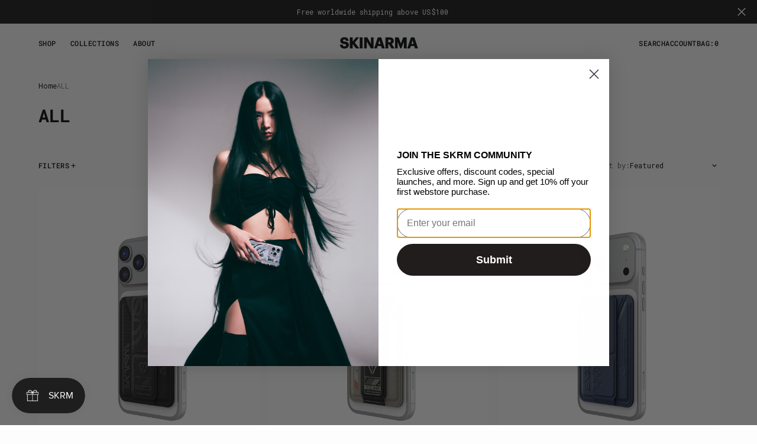

--- FILE ---
content_type: text/html; charset=utf-8
request_url: https://skinarma.com/collections/all
body_size: 35156
content:
<!doctype html>
<html
	class="no-js"
	data-scheme="light"
	lang="en"
>
	<head>
		<meta charset="utf-8">
		<meta http-equiv="X-UA-Compatible" content="IE=edge">
		<meta name="viewport" content="width=device-width,initial-scale=1">
		<meta name="theme-color" content="">
		<link rel="canonical" href="https://skinarma.com/collections/all">
		<link rel="preconnect" href="https://cdn.shopify.com" crossorigin>

        <link rel="stylesheet" href="//skinarma.com/cdn/shop/t/49/assets/slick.css?v=99639561323254153231757497791"><link
				rel="icon"
				type="image/png"
				href="//skinarma.com/cdn/shop/files/Browser_Icon_bigger_32x32.png?v=1695180099"
			><link rel="preconnect" href="https://fonts.shopifycdn.com" crossorigin><title>ALL</title>

		

		

<meta property="og:site_name" content="Skinarma">
<meta property="og:url" content="https://skinarma.com/collections/all">
<meta property="og:title" content="ALL">
<meta property="og:type" content="product.group">
<meta property="og:description" content="Streetwear-inspired phone cases with magnetic charging and grips. Shop futuristic and mecha-inspired styles. Complete your look with apparel and tech accessories."><meta name="twitter:card" content="summary_large_image">
<meta name="twitter:title" content="ALL">
<meta name="twitter:description" content="Streetwear-inspired phone cases with magnetic charging and grips. Shop futuristic and mecha-inspired styles. Complete your look with apparel and tech accessories.">

        <script src="//skinarma.com/cdn/shop/t/49/assets/jquery-3.6.0.min.js?v=8324501383853434791757497791" defer="defer"></script>
        
        
		<script src="//skinarma.com/cdn/shop/t/49/assets/constants.js?v=57430444635880596041757497791" defer="defer"></script>
		<script src="//skinarma.com/cdn/shop/t/49/assets/pubsub.js?v=2921868252632587581757497791" defer="defer"></script>
		<script src="//skinarma.com/cdn/shop/t/49/assets/global.js?v=169426893326346286261757497791" defer="defer"></script>

		<script src="//skinarma.com/cdn/shop/t/49/assets/quick-add.js?v=54818878349442401271757497791" defer="defer"></script>
		<script src="//skinarma.com/cdn/shop/t/49/assets/product-form.js?v=102495761108940121331757497791" defer="defer"></script>

        <script src="//skinarma.com/cdn/shop/t/49/assets/slick.js?v=133805560174606008851757497791" defer></script>
        
        
    
       
      
		
		
		
		
			
		

		<script>window.performance && window.performance.mark && window.performance.mark('shopify.content_for_header.start');</script><meta id="shopify-digital-wallet" name="shopify-digital-wallet" content="/29560642/digital_wallets/dialog">
<link rel="alternate" type="application/atom+xml" title="Feed" href="/collections/all.atom" />
<link rel="next" href="/collections/all?page=2">
<link rel="alternate" type="application/json+oembed" href="https://skinarma.com/collections/all.oembed">
<script async="async" src="/checkouts/internal/preloads.js?locale=en-US"></script>
<script id="shopify-features" type="application/json">{"accessToken":"98782d77e232abe4192a8191241a745a","betas":["rich-media-storefront-analytics"],"domain":"skinarma.com","predictiveSearch":true,"shopId":29560642,"locale":"en"}</script>
<script>var Shopify = Shopify || {};
Shopify.shop = "skinarma.myshopify.com";
Shopify.locale = "en";
Shopify.currency = {"active":"USD","rate":"1.0"};
Shopify.country = "US";
Shopify.theme = {"name":"SKRM | Outsiders | M4 | Backup (10 Sep 25)","id":181224014117,"schema_name":"Outsiders","schema_version":"1.0.4","theme_store_id":2896,"role":"main"};
Shopify.theme.handle = "null";
Shopify.theme.style = {"id":null,"handle":null};
Shopify.cdnHost = "skinarma.com/cdn";
Shopify.routes = Shopify.routes || {};
Shopify.routes.root = "/";</script>
<script type="module">!function(o){(o.Shopify=o.Shopify||{}).modules=!0}(window);</script>
<script>!function(o){function n(){var o=[];function n(){o.push(Array.prototype.slice.apply(arguments))}return n.q=o,n}var t=o.Shopify=o.Shopify||{};t.loadFeatures=n(),t.autoloadFeatures=n()}(window);</script>
<script id="shop-js-analytics" type="application/json">{"pageType":"collection"}</script>
<script defer="defer" async type="module" src="//skinarma.com/cdn/shopifycloud/shop-js/modules/v2/client.init-shop-cart-sync_C5BV16lS.en.esm.js"></script>
<script defer="defer" async type="module" src="//skinarma.com/cdn/shopifycloud/shop-js/modules/v2/chunk.common_CygWptCX.esm.js"></script>
<script type="module">
  await import("//skinarma.com/cdn/shopifycloud/shop-js/modules/v2/client.init-shop-cart-sync_C5BV16lS.en.esm.js");
await import("//skinarma.com/cdn/shopifycloud/shop-js/modules/v2/chunk.common_CygWptCX.esm.js");

  window.Shopify.SignInWithShop?.initShopCartSync?.({"fedCMEnabled":true,"windoidEnabled":true});

</script>
<script>(function() {
  var isLoaded = false;
  function asyncLoad() {
    if (isLoaded) return;
    isLoaded = true;
    var urls = ["https:\/\/chimpstatic.com\/mcjs-connected\/js\/users\/defb77a05356042652d8f3ba4\/0651bac7895d107c75fce404d.js?shop=skinarma.myshopify.com"];
    for (var i = 0; i < urls.length; i++) {
      var s = document.createElement('script');
      s.type = 'text/javascript';
      s.async = true;
      s.src = urls[i];
      var x = document.getElementsByTagName('script')[0];
      x.parentNode.insertBefore(s, x);
    }
  };
  if(window.attachEvent) {
    window.attachEvent('onload', asyncLoad);
  } else {
    window.addEventListener('load', asyncLoad, false);
  }
})();</script>
<script id="__st">var __st={"a":29560642,"offset":28800,"reqid":"a921dc19-35bf-4893-8393-b7938baea9da-1768641639","pageurl":"skinarma.com\/collections\/all","u":"11a480680118","p":"collection","rtyp":"collection","rid":56021450794};</script>
<script>window.ShopifyPaypalV4VisibilityTracking = true;</script>
<script id="captcha-bootstrap">!function(){'use strict';const t='contact',e='account',n='new_comment',o=[[t,t],['blogs',n],['comments',n],[t,'customer']],c=[[e,'customer_login'],[e,'guest_login'],[e,'recover_customer_password'],[e,'create_customer']],r=t=>t.map((([t,e])=>`form[action*='/${t}']:not([data-nocaptcha='true']) input[name='form_type'][value='${e}']`)).join(','),a=t=>()=>t?[...document.querySelectorAll(t)].map((t=>t.form)):[];function s(){const t=[...o],e=r(t);return a(e)}const i='password',u='form_key',d=['recaptcha-v3-token','g-recaptcha-response','h-captcha-response',i],f=()=>{try{return window.sessionStorage}catch{return}},m='__shopify_v',_=t=>t.elements[u];function p(t,e,n=!1){try{const o=window.sessionStorage,c=JSON.parse(o.getItem(e)),{data:r}=function(t){const{data:e,action:n}=t;return t[m]||n?{data:e,action:n}:{data:t,action:n}}(c);for(const[e,n]of Object.entries(r))t.elements[e]&&(t.elements[e].value=n);n&&o.removeItem(e)}catch(o){console.error('form repopulation failed',{error:o})}}const l='form_type',E='cptcha';function T(t){t.dataset[E]=!0}const w=window,h=w.document,L='Shopify',v='ce_forms',y='captcha';let A=!1;((t,e)=>{const n=(g='f06e6c50-85a8-45c8-87d0-21a2b65856fe',I='https://cdn.shopify.com/shopifycloud/storefront-forms-hcaptcha/ce_storefront_forms_captcha_hcaptcha.v1.5.2.iife.js',D={infoText:'Protected by hCaptcha',privacyText:'Privacy',termsText:'Terms'},(t,e,n)=>{const o=w[L][v],c=o.bindForm;if(c)return c(t,g,e,D).then(n);var r;o.q.push([[t,g,e,D],n]),r=I,A||(h.body.append(Object.assign(h.createElement('script'),{id:'captcha-provider',async:!0,src:r})),A=!0)});var g,I,D;w[L]=w[L]||{},w[L][v]=w[L][v]||{},w[L][v].q=[],w[L][y]=w[L][y]||{},w[L][y].protect=function(t,e){n(t,void 0,e),T(t)},Object.freeze(w[L][y]),function(t,e,n,w,h,L){const[v,y,A,g]=function(t,e,n){const i=e?o:[],u=t?c:[],d=[...i,...u],f=r(d),m=r(i),_=r(d.filter((([t,e])=>n.includes(e))));return[a(f),a(m),a(_),s()]}(w,h,L),I=t=>{const e=t.target;return e instanceof HTMLFormElement?e:e&&e.form},D=t=>v().includes(t);t.addEventListener('submit',(t=>{const e=I(t);if(!e)return;const n=D(e)&&!e.dataset.hcaptchaBound&&!e.dataset.recaptchaBound,o=_(e),c=g().includes(e)&&(!o||!o.value);(n||c)&&t.preventDefault(),c&&!n&&(function(t){try{if(!f())return;!function(t){const e=f();if(!e)return;const n=_(t);if(!n)return;const o=n.value;o&&e.removeItem(o)}(t);const e=Array.from(Array(32),(()=>Math.random().toString(36)[2])).join('');!function(t,e){_(t)||t.append(Object.assign(document.createElement('input'),{type:'hidden',name:u})),t.elements[u].value=e}(t,e),function(t,e){const n=f();if(!n)return;const o=[...t.querySelectorAll(`input[type='${i}']`)].map((({name:t})=>t)),c=[...d,...o],r={};for(const[a,s]of new FormData(t).entries())c.includes(a)||(r[a]=s);n.setItem(e,JSON.stringify({[m]:1,action:t.action,data:r}))}(t,e)}catch(e){console.error('failed to persist form',e)}}(e),e.submit())}));const S=(t,e)=>{t&&!t.dataset[E]&&(n(t,e.some((e=>e===t))),T(t))};for(const o of['focusin','change'])t.addEventListener(o,(t=>{const e=I(t);D(e)&&S(e,y())}));const B=e.get('form_key'),M=e.get(l),P=B&&M;t.addEventListener('DOMContentLoaded',(()=>{const t=y();if(P)for(const e of t)e.elements[l].value===M&&p(e,B);[...new Set([...A(),...v().filter((t=>'true'===t.dataset.shopifyCaptcha))])].forEach((e=>S(e,t)))}))}(h,new URLSearchParams(w.location.search),n,t,e,['guest_login'])})(!0,!0)}();</script>
<script integrity="sha256-4kQ18oKyAcykRKYeNunJcIwy7WH5gtpwJnB7kiuLZ1E=" data-source-attribution="shopify.loadfeatures" defer="defer" src="//skinarma.com/cdn/shopifycloud/storefront/assets/storefront/load_feature-a0a9edcb.js" crossorigin="anonymous"></script>
<script data-source-attribution="shopify.dynamic_checkout.dynamic.init">var Shopify=Shopify||{};Shopify.PaymentButton=Shopify.PaymentButton||{isStorefrontPortableWallets:!0,init:function(){window.Shopify.PaymentButton.init=function(){};var t=document.createElement("script");t.src="https://skinarma.com/cdn/shopifycloud/portable-wallets/latest/portable-wallets.en.js",t.type="module",document.head.appendChild(t)}};
</script>
<script data-source-attribution="shopify.dynamic_checkout.buyer_consent">
  function portableWalletsHideBuyerConsent(e){var t=document.getElementById("shopify-buyer-consent"),n=document.getElementById("shopify-subscription-policy-button");t&&n&&(t.classList.add("hidden"),t.setAttribute("aria-hidden","true"),n.removeEventListener("click",e))}function portableWalletsShowBuyerConsent(e){var t=document.getElementById("shopify-buyer-consent"),n=document.getElementById("shopify-subscription-policy-button");t&&n&&(t.classList.remove("hidden"),t.removeAttribute("aria-hidden"),n.addEventListener("click",e))}window.Shopify?.PaymentButton&&(window.Shopify.PaymentButton.hideBuyerConsent=portableWalletsHideBuyerConsent,window.Shopify.PaymentButton.showBuyerConsent=portableWalletsShowBuyerConsent);
</script>
<script data-source-attribution="shopify.dynamic_checkout.cart.bootstrap">document.addEventListener("DOMContentLoaded",(function(){function t(){return document.querySelector("shopify-accelerated-checkout-cart, shopify-accelerated-checkout")}if(t())Shopify.PaymentButton.init();else{new MutationObserver((function(e,n){t()&&(Shopify.PaymentButton.init(),n.disconnect())})).observe(document.body,{childList:!0,subtree:!0})}}));
</script>
<link id="shopify-accelerated-checkout-styles" rel="stylesheet" media="screen" href="https://skinarma.com/cdn/shopifycloud/portable-wallets/latest/accelerated-checkout-backwards-compat.css" crossorigin="anonymous">
<style id="shopify-accelerated-checkout-cart">
        #shopify-buyer-consent {
  margin-top: 1em;
  display: inline-block;
  width: 100%;
}

#shopify-buyer-consent.hidden {
  display: none;
}

#shopify-subscription-policy-button {
  background: none;
  border: none;
  padding: 0;
  text-decoration: underline;
  font-size: inherit;
  cursor: pointer;
}

#shopify-subscription-policy-button::before {
  box-shadow: none;
}

      </style>
<script id="sections-script" data-sections="header,footer" defer="defer" src="//skinarma.com/cdn/shop/t/49/compiled_assets/scripts.js?v=10533"></script>
<script>window.performance && window.performance.mark && window.performance.mark('shopify.content_for_header.end');</script>


		

<style data-shopify>
	@font-face {
  font-family: "Roboto Mono";
  font-weight: 400;
  font-style: normal;
  font-display: swap;
  src: url("//skinarma.com/cdn/fonts/roboto_mono/robotomono_n4.9d1649e14a644ef48a2262609c784a79a5c2c87d.woff2") format("woff2"),
       url("//skinarma.com/cdn/fonts/roboto_mono/robotomono_n4.1f5c294b54ad5b669e758778fae486a733405684.woff") format("woff");
}

	@font-face {
  font-family: "Roboto Mono";
  font-weight: 700;
  font-style: normal;
  font-display: swap;
  src: url("//skinarma.com/cdn/fonts/roboto_mono/robotomono_n7.94ea13a641f607be3d334ec356dbe9710b93cb18.woff2") format("woff2"),
       url("//skinarma.com/cdn/fonts/roboto_mono/robotomono_n7.4bd578ed36c8af9f034d1aa383e35172620e6500.woff") format("woff");
}

	@font-face {
  font-family: "Roboto Mono";
  font-weight: 500;
  font-style: normal;
  font-display: swap;
  src: url("//skinarma.com/cdn/fonts/roboto_mono/robotomono_n5.29a963c13062654edff960e0fc0769528bdca7e5.woff2") format("woff2"),
       url("//skinarma.com/cdn/fonts/roboto_mono/robotomono_n5.ba11b9a58fc32158ddb2acccd36cc62c012f4109.woff") format("woff");
}

	@font-face {
  font-family: "Roboto Mono";
  font-weight: 500;
  font-style: normal;
  font-display: swap;
  src: url("//skinarma.com/cdn/fonts/roboto_mono/robotomono_n5.29a963c13062654edff960e0fc0769528bdca7e5.woff2") format("woff2"),
       url("//skinarma.com/cdn/fonts/roboto_mono/robotomono_n5.ba11b9a58fc32158ddb2acccd36cc62c012f4109.woff") format("woff");
}

	@font-face {
  font-family: "Roboto Mono";
  font-weight: 300;
  font-style: normal;
  font-display: swap;
  src: url("//skinarma.com/cdn/fonts/roboto_mono/robotomono_n3.840d9e2134c85685fecc4775bf7aa905ea622b55.woff2") format("woff2"),
       url("//skinarma.com/cdn/fonts/roboto_mono/robotomono_n3.fba79020372640bccc75bc1fa93adfe2e0256371.woff") format("woff");
}

	@font-face {
  font-family: "Roboto Mono";
  font-weight: 400;
  font-style: normal;
  font-display: swap;
  src: url("//skinarma.com/cdn/fonts/roboto_mono/robotomono_n4.9d1649e14a644ef48a2262609c784a79a5c2c87d.woff2") format("woff2"),
       url("//skinarma.com/cdn/fonts/roboto_mono/robotomono_n4.1f5c294b54ad5b669e758778fae486a733405684.woff") format("woff");
}

	@font-face {
  font-family: "Roboto Mono";
  font-weight: 500;
  font-style: normal;
  font-display: swap;
  src: url("//skinarma.com/cdn/fonts/roboto_mono/robotomono_n5.29a963c13062654edff960e0fc0769528bdca7e5.woff2") format("woff2"),
       url("//skinarma.com/cdn/fonts/roboto_mono/robotomono_n5.ba11b9a58fc32158ddb2acccd36cc62c012f4109.woff") format("woff");
}

	@font-face {
  font-family: "Roboto Mono";
  font-weight: 700;
  font-style: normal;
  font-display: swap;
  src: url("//skinarma.com/cdn/fonts/roboto_mono/robotomono_n7.94ea13a641f607be3d334ec356dbe9710b93cb18.woff2") format("woff2"),
       url("//skinarma.com/cdn/fonts/roboto_mono/robotomono_n7.4bd578ed36c8af9f034d1aa383e35172620e6500.woff") format("woff");
}

	@font-face {
  font-family: "Roboto Mono";
  font-weight: 700;
  font-style: normal;
  font-display: swap;
  src: url("//skinarma.com/cdn/fonts/roboto_mono/robotomono_n7.94ea13a641f607be3d334ec356dbe9710b93cb18.woff2") format("woff2"),
       url("//skinarma.com/cdn/fonts/roboto_mono/robotomono_n7.4bd578ed36c8af9f034d1aa383e35172620e6500.woff") format("woff");
}

	@font-face {
  font-family: "Roboto Mono";
  font-weight: 400;
  font-style: italic;
  font-display: swap;
  src: url("//skinarma.com/cdn/fonts/roboto_mono/robotomono_i4.a25644e8b45c7298fd88b9667c242570c38bd16b.woff2") format("woff2"),
       url("//skinarma.com/cdn/fonts/roboto_mono/robotomono_i4.32d315c9534af1c57f14ef0f7fed2771f356b3d5.woff") format("woff");
}

	@font-face {
  font-family: "Roboto Mono";
  font-weight: 700;
  font-style: italic;
  font-display: swap;
  src: url("//skinarma.com/cdn/fonts/roboto_mono/robotomono_i7.c7af3ae56ec5850cf036474739742dd23e5f17b8.woff2") format("woff2"),
       url("//skinarma.com/cdn/fonts/roboto_mono/robotomono_i7.13669ac9ea460234c8180f48b23ac09ecd4fb4a3.woff") format("woff");
}

	@font-face {
  font-family: "Roboto Mono";
  font-weight: 700;
  font-style: italic;
  font-display: swap;
  src: url("//skinarma.com/cdn/fonts/roboto_mono/robotomono_i7.c7af3ae56ec5850cf036474739742dd23e5f17b8.woff2") format("woff2"),
       url("//skinarma.com/cdn/fonts/roboto_mono/robotomono_i7.13669ac9ea460234c8180f48b23ac09ecd4fb4a3.woff") format("woff");
}

	

	
		:root,
		[data-scheme=light] .color-background-1 {
			--color-background: 253,253,253;
--color-background-secondary: 245,245,245;

	--gradient-background: #fdfdfd;

--color-foreground: 6, 6, 6;
--color-foreground-secondary: 95, 95, 95;
--color-foreground-title: 6, 6, 6;
--menu-shadow-color: var(--color-foreground);
--color-button-text: 253, 253, 253;
--color-button-text-hover: 253, 253, 253;
--color-button: 6, 6, 6;
--color-button-hover: 56, 56, 56;

--color-button-secondary: 152, 140, 99;
--color-button-secondary-hover: 131, 118, 99;
--color-button-secondary-text: 255, 255, 255;
--color-button-secondary-text-hover: 255, 255, 255;

--color-button-tertiary-text: 6, 6, 6;
--color-button-tertiary-text-hover: 56, 56, 56;

--color-overlay: 6, 6, 6;
--color-border-input: 231, 231, 231;
--color-border-input-hover: 231, 231, 231;
--color-background-input: 245, 245, 245;
--color-background-input-hover: 250, 250, 250;
--color-border: 95, 95, 95;
--color-accent: 6, 6, 6;
--color-emphasis: 234, 22, 22;

--color-badge-background: 6, 6, 6;
--color-badge-text: 253, 253, 253;

--color-badge-sale-background: 6, 6, 6;
--color-badge-sale-text: 253, 253, 253;
--color-badge-soldout-background: 6, 6, 6;
--color-badge-soldout-text: 204, 204, 204;
--color-badge-custom-background: 253, 253, 253;
--color-badge-custom-text: 6, 6, 6;

--color-pagination-text: 6, 6, 6;
--color-pagination-background: 245, 245, 245;
--color-pagination-border: 240, 240, 240;
--color-pagination-active-text: 253, 253, 253;
--color-pagination-active-background: 6, 6, 6;
--color-pagination-active-border: 6, 6, 6;
		}
		@media (prefers-color-scheme: light) {
			:root,
			[data-scheme=auto] .color-background-1 {
				--color-background: 253,253,253;
--color-background-secondary: 245,245,245;

	--gradient-background: #fdfdfd;

--color-foreground: 6, 6, 6;
--color-foreground-secondary: 95, 95, 95;
--color-foreground-title: 6, 6, 6;
--menu-shadow-color: var(--color-foreground);
--color-button-text: 253, 253, 253;
--color-button-text-hover: 253, 253, 253;
--color-button: 6, 6, 6;
--color-button-hover: 56, 56, 56;

--color-button-secondary: 152, 140, 99;
--color-button-secondary-hover: 131, 118, 99;
--color-button-secondary-text: 255, 255, 255;
--color-button-secondary-text-hover: 255, 255, 255;

--color-button-tertiary-text: 6, 6, 6;
--color-button-tertiary-text-hover: 56, 56, 56;

--color-overlay: 6, 6, 6;
--color-border-input: 231, 231, 231;
--color-border-input-hover: 231, 231, 231;
--color-background-input: 245, 245, 245;
--color-background-input-hover: 250, 250, 250;
--color-border: 95, 95, 95;
--color-accent: 6, 6, 6;
--color-emphasis: 234, 22, 22;

--color-badge-background: 6, 6, 6;
--color-badge-text: 253, 253, 253;

--color-badge-sale-background: 6, 6, 6;
--color-badge-sale-text: 253, 253, 253;
--color-badge-soldout-background: 6, 6, 6;
--color-badge-soldout-text: 204, 204, 204;
--color-badge-custom-background: 253, 253, 253;
--color-badge-custom-text: 6, 6, 6;

--color-pagination-text: 6, 6, 6;
--color-pagination-background: 245, 245, 245;
--color-pagination-border: 240, 240, 240;
--color-pagination-active-text: 253, 253, 253;
--color-pagination-active-background: 6, 6, 6;
--color-pagination-active-border: 6, 6, 6;
			}
		}
		[data-scheme=dark],
			.color-inverse,
		[data-scheme=dark] .color-background-1 {
			
	--color-background: 30, 30, 30;
	--color-background-secondary: 16, 16, 16;
	--color-border-input: 44, 44, 44;
	--color-border-input-hover: 48, 48, 48;
	--color-background-input: 44, 44, 44;
	--color-background-input-hover: 48, 48, 48;


	--gradient-background: rgb(var(--color-background));

--color-overlay: 31, 31, 31;
--color-foreground: 255, 255, 255;
--color-foreground-secondary: 255, 255, 255;
--color-foreground-title: 255, 255, 255;
--color-border: 245, 245, 245;
--color-link: 229, 229, 229;
--alpha-link: 0.5;
--color-button: 10, 10, 10;
--color-button-hover: 15, 15, 15;
--color-button-text: 255, 255, 255;
--color-button-text-hover: 255, 255, 255;
--color-button-secondary: 60, 60, 60;
--color-button-secondary-hover: 65, 65, 65;
--color-button-secondary-text: 255, 255, 255;
--color-button-secondary-text-hover: 255, 255, 255;
--color-button-tertiary: 15, 15, 15;
--color-button-tertiary-hover: 20, 20, 20;
--color-button-tertiary-text: 255, 255, 255;
--color-button-tertiary-text-hover: 255, 255, 255;
--alpha-button-background: 1;
--alpha-button-border: 1;
--color-social: 255, 255, 255;
--color-placeholder-input: 255, 255, 255;
--color-card-price-new: 229, 229, 229;
--color-card-price-old: 169, 169, 169;
--color-error-background: 0, 0, 0;
--color-title-text: 255, 255, 255;
--color-accent : 180, 180, 180;
--menu-shadow-color: 0, 0, 0;
--menu-shadow-alpha: 0.3;
--swiper-navigation-color: rgb(var(--color-foreground));
--swiper-pagination-color : rgb(var(--color-foreground));


		}
		@media (prefers-color-scheme: dark) {
			[data-scheme=auto],
			[data-scheme=auto] .color-background-1 {
				
	--color-background: 30, 30, 30;
	--color-background-secondary: 16, 16, 16;
	--color-border-input: 44, 44, 44;
	--color-border-input-hover: 48, 48, 48;
	--color-background-input: 44, 44, 44;
	--color-background-input-hover: 48, 48, 48;


	--gradient-background: rgb(var(--color-background));

--color-overlay: 31, 31, 31;
--color-foreground: 255, 255, 255;
--color-foreground-secondary: 255, 255, 255;
--color-foreground-title: 255, 255, 255;
--color-border: 245, 245, 245;
--color-link: 229, 229, 229;
--alpha-link: 0.5;
--color-button: 10, 10, 10;
--color-button-hover: 15, 15, 15;
--color-button-text: 255, 255, 255;
--color-button-text-hover: 255, 255, 255;
--color-button-secondary: 60, 60, 60;
--color-button-secondary-hover: 65, 65, 65;
--color-button-secondary-text: 255, 255, 255;
--color-button-secondary-text-hover: 255, 255, 255;
--color-button-tertiary: 15, 15, 15;
--color-button-tertiary-hover: 20, 20, 20;
--color-button-tertiary-text: 255, 255, 255;
--color-button-tertiary-text-hover: 255, 255, 255;
--alpha-button-background: 1;
--alpha-button-border: 1;
--color-social: 255, 255, 255;
--color-placeholder-input: 255, 255, 255;
--color-card-price-new: 229, 229, 229;
--color-card-price-old: 169, 169, 169;
--color-error-background: 0, 0, 0;
--color-title-text: 255, 255, 255;
--color-accent : 180, 180, 180;
--menu-shadow-color: 0, 0, 0;
--menu-shadow-alpha: 0.3;
--swiper-navigation-color: rgb(var(--color-foreground));
--swiper-pagination-color : rgb(var(--color-foreground));


			}
		}

	
		
		[data-scheme=light] .color-background-2 {
			--color-background: 6,6,6;
--color-background-secondary: 23,23,23;

	--gradient-background: #060606;

--color-foreground: 253, 253, 253;
--color-foreground-secondary: 253, 253, 253;
--color-foreground-title: 253, 253, 253;
--menu-shadow-color: var(--color-foreground);
--color-button-text: 6, 6, 6;
--color-button-text-hover: 6, 6, 6;
--color-button: 245, 245, 245;
--color-button-hover: 221, 221, 221;

--color-button-secondary: 152, 140, 99;
--color-button-secondary-hover: 180, 155, 118;
--color-button-secondary-text: 255, 255, 255;
--color-button-secondary-text-hover: 255, 255, 255;

--color-button-tertiary-text: 245, 245, 245;
--color-button-tertiary-text-hover: 245, 245, 245;

--color-overlay: 20, 20, 20;
--color-border-input: 255, 255, 255;
--color-border-input-hover: 255, 255, 255;
--color-background-input: 255, 255, 255;
--color-background-input-hover: 251, 251, 251;
--color-border: 234, 234, 234;
--color-accent: 255, 255, 255;
--color-emphasis: 234, 22, 22;

--color-badge-background: 6, 6, 6;
--color-badge-text: 253, 253, 253;

--color-badge-sale-background: 6, 6, 6;
--color-badge-sale-text: 253, 253, 253;
--color-badge-soldout-background: 6, 6, 6;
--color-badge-soldout-text: 204, 204, 204;
--color-badge-custom-background: 253, 253, 253;
--color-badge-custom-text: 6, 6, 6;

--color-pagination-text: 6, 6, 6;
--color-pagination-background: 245, 245, 245;
--color-pagination-border: 240, 240, 240;
--color-pagination-active-text: 253, 253, 253;
--color-pagination-active-background: 6, 6, 6;
--color-pagination-active-border: 6, 6, 6;
		}
		@media (prefers-color-scheme: light) {
			
			[data-scheme=auto] .color-background-2 {
				--color-background: 6,6,6;
--color-background-secondary: 23,23,23;

	--gradient-background: #060606;

--color-foreground: 253, 253, 253;
--color-foreground-secondary: 253, 253, 253;
--color-foreground-title: 253, 253, 253;
--menu-shadow-color: var(--color-foreground);
--color-button-text: 6, 6, 6;
--color-button-text-hover: 6, 6, 6;
--color-button: 245, 245, 245;
--color-button-hover: 221, 221, 221;

--color-button-secondary: 152, 140, 99;
--color-button-secondary-hover: 180, 155, 118;
--color-button-secondary-text: 255, 255, 255;
--color-button-secondary-text-hover: 255, 255, 255;

--color-button-tertiary-text: 245, 245, 245;
--color-button-tertiary-text-hover: 245, 245, 245;

--color-overlay: 20, 20, 20;
--color-border-input: 255, 255, 255;
--color-border-input-hover: 255, 255, 255;
--color-background-input: 255, 255, 255;
--color-background-input-hover: 251, 251, 251;
--color-border: 234, 234, 234;
--color-accent: 255, 255, 255;
--color-emphasis: 234, 22, 22;

--color-badge-background: 6, 6, 6;
--color-badge-text: 253, 253, 253;

--color-badge-sale-background: 6, 6, 6;
--color-badge-sale-text: 253, 253, 253;
--color-badge-soldout-background: 6, 6, 6;
--color-badge-soldout-text: 204, 204, 204;
--color-badge-custom-background: 253, 253, 253;
--color-badge-custom-text: 6, 6, 6;

--color-pagination-text: 6, 6, 6;
--color-pagination-background: 245, 245, 245;
--color-pagination-border: 240, 240, 240;
--color-pagination-active-text: 253, 253, 253;
--color-pagination-active-background: 6, 6, 6;
--color-pagination-active-border: 6, 6, 6;
			}
		}
		
		[data-scheme=dark] .color-background-2 {
			
	--color-background: 44, 44, 44;
	--color-background-secondary: 31, 31, 31;
	--color-border-input: 35, 35, 35;
	--color-border-input-hover: 37, 37, 37;
	--color-background-input: 35, 35, 35;
	--color-background-input-hover:  37, 37, 37;


	--gradient-background: rgb(var(--color-background));

--color-overlay: 31, 31, 31;
--color-foreground: 255, 255, 255;
--color-foreground-secondary: 255, 255, 255;
--color-foreground-title: 255, 255, 255;
--color-border: 245, 245, 245;
--color-link: 229, 229, 229;
--alpha-link: 0.5;
--color-button: 10, 10, 10;
--color-button-hover: 15, 15, 15;
--color-button-text: 255, 255, 255;
--color-button-text-hover: 255, 255, 255;
--color-button-secondary: 60, 60, 60;
--color-button-secondary-hover: 65, 65, 65;
--color-button-secondary-text: 255, 255, 255;
--color-button-secondary-text-hover: 255, 255, 255;
--color-button-tertiary: 15, 15, 15;
--color-button-tertiary-hover: 20, 20, 20;
--color-button-tertiary-text: 255, 255, 255;
--color-button-tertiary-text-hover: 255, 255, 255;
--alpha-button-background: 1;
--alpha-button-border: 1;
--color-social: 255, 255, 255;
--color-placeholder-input: 255, 255, 255;
--color-card-price-new: 229, 229, 229;
--color-card-price-old: 169, 169, 169;
--color-error-background: 0, 0, 0;
--color-title-text: 255, 255, 255;
--color-accent : 180, 180, 180;
--menu-shadow-color: 0, 0, 0;
--menu-shadow-alpha: 0.3;
--swiper-navigation-color: rgb(var(--color-foreground));
--swiper-pagination-color : rgb(var(--color-foreground));


		}
		@media (prefers-color-scheme: dark) {
			
			[data-scheme=auto] .color-background-2 {
				
	--color-background: 44, 44, 44;
	--color-background-secondary: 31, 31, 31;
	--color-border-input: 35, 35, 35;
	--color-border-input-hover: 37, 37, 37;
	--color-background-input: 35, 35, 35;
	--color-background-input-hover:  37, 37, 37;


	--gradient-background: rgb(var(--color-background));

--color-overlay: 31, 31, 31;
--color-foreground: 255, 255, 255;
--color-foreground-secondary: 255, 255, 255;
--color-foreground-title: 255, 255, 255;
--color-border: 245, 245, 245;
--color-link: 229, 229, 229;
--alpha-link: 0.5;
--color-button: 10, 10, 10;
--color-button-hover: 15, 15, 15;
--color-button-text: 255, 255, 255;
--color-button-text-hover: 255, 255, 255;
--color-button-secondary: 60, 60, 60;
--color-button-secondary-hover: 65, 65, 65;
--color-button-secondary-text: 255, 255, 255;
--color-button-secondary-text-hover: 255, 255, 255;
--color-button-tertiary: 15, 15, 15;
--color-button-tertiary-hover: 20, 20, 20;
--color-button-tertiary-text: 255, 255, 255;
--color-button-tertiary-text-hover: 255, 255, 255;
--alpha-button-background: 1;
--alpha-button-border: 1;
--color-social: 255, 255, 255;
--color-placeholder-input: 255, 255, 255;
--color-card-price-new: 229, 229, 229;
--color-card-price-old: 169, 169, 169;
--color-error-background: 0, 0, 0;
--color-title-text: 255, 255, 255;
--color-accent : 180, 180, 180;
--menu-shadow-color: 0, 0, 0;
--menu-shadow-alpha: 0.3;
--swiper-navigation-color: rgb(var(--color-foreground));
--swiper-pagination-color : rgb(var(--color-foreground));


			}
		}

	
		
		[data-scheme=light] .color-background-3 {
			--color-background: 248,248,248;
--color-background-secondary: 244,238,233;

	--gradient-background: #f8f8f8;

--color-foreground: 6, 6, 6;
--color-foreground-secondary: 105, 105, 105;
--color-foreground-title: 6, 6, 6;
--menu-shadow-color: var(--color-foreground);
--color-button-text: 253, 253, 253;
--color-button-text-hover: 253, 253, 253;
--color-button: 6, 6, 6;
--color-button-hover: 95, 95, 95;

--color-button-secondary: 152, 140, 99;
--color-button-secondary-hover: 131, 118, 99;
--color-button-secondary-text: 255, 255, 255;
--color-button-secondary-text-hover: 255, 255, 255;

--color-button-tertiary-text: 6, 6, 6;
--color-button-tertiary-text-hover: 6, 6, 6;

--color-overlay: 20, 20, 20;
--color-border-input: 219, 216, 207;
--color-border-input-hover: 219, 216, 207;
--color-background-input: 244, 238, 233;
--color-background-input-hover: 244, 238, 233;
--color-border: 219, 216, 207;
--color-accent: 152, 140, 99;
--color-emphasis: 234, 22, 22;

--color-badge-background: 6, 6, 6;
--color-badge-text: 253, 253, 253;

--color-badge-sale-background: 6, 6, 6;
--color-badge-sale-text: 253, 253, 253;
--color-badge-soldout-background: 6, 6, 6;
--color-badge-soldout-text: 204, 204, 204;
--color-badge-custom-background: 253, 253, 253;
--color-badge-custom-text: 6, 6, 6;

--color-pagination-text: 6, 6, 6;
--color-pagination-background: 245, 245, 245;
--color-pagination-border: 240, 240, 240;
--color-pagination-active-text: 253, 253, 253;
--color-pagination-active-background: 6, 6, 6;
--color-pagination-active-border: 6, 6, 6;
		}
		@media (prefers-color-scheme: light) {
			
			[data-scheme=auto] .color-background-3 {
				--color-background: 248,248,248;
--color-background-secondary: 244,238,233;

	--gradient-background: #f8f8f8;

--color-foreground: 6, 6, 6;
--color-foreground-secondary: 105, 105, 105;
--color-foreground-title: 6, 6, 6;
--menu-shadow-color: var(--color-foreground);
--color-button-text: 253, 253, 253;
--color-button-text-hover: 253, 253, 253;
--color-button: 6, 6, 6;
--color-button-hover: 95, 95, 95;

--color-button-secondary: 152, 140, 99;
--color-button-secondary-hover: 131, 118, 99;
--color-button-secondary-text: 255, 255, 255;
--color-button-secondary-text-hover: 255, 255, 255;

--color-button-tertiary-text: 6, 6, 6;
--color-button-tertiary-text-hover: 6, 6, 6;

--color-overlay: 20, 20, 20;
--color-border-input: 219, 216, 207;
--color-border-input-hover: 219, 216, 207;
--color-background-input: 244, 238, 233;
--color-background-input-hover: 244, 238, 233;
--color-border: 219, 216, 207;
--color-accent: 152, 140, 99;
--color-emphasis: 234, 22, 22;

--color-badge-background: 6, 6, 6;
--color-badge-text: 253, 253, 253;

--color-badge-sale-background: 6, 6, 6;
--color-badge-sale-text: 253, 253, 253;
--color-badge-soldout-background: 6, 6, 6;
--color-badge-soldout-text: 204, 204, 204;
--color-badge-custom-background: 253, 253, 253;
--color-badge-custom-text: 6, 6, 6;

--color-pagination-text: 6, 6, 6;
--color-pagination-background: 245, 245, 245;
--color-pagination-border: 240, 240, 240;
--color-pagination-active-text: 253, 253, 253;
--color-pagination-active-background: 6, 6, 6;
--color-pagination-active-border: 6, 6, 6;
			}
		}
		
		[data-scheme=dark] .color-background-3 {
			
	--color-background: 44, 44, 44;
	--color-background-secondary: 31, 31, 31;
	--color-border-input: 35, 35, 35;
	--color-border-input-hover: 37, 37, 37;
	--color-background-input: 35, 35, 35;
	--color-background-input-hover:  37, 37, 37;


	--gradient-background: rgb(var(--color-background));

--color-overlay: 31, 31, 31;
--color-foreground: 255, 255, 255;
--color-foreground-secondary: 255, 255, 255;
--color-foreground-title: 255, 255, 255;
--color-border: 245, 245, 245;
--color-link: 229, 229, 229;
--alpha-link: 0.5;
--color-button: 10, 10, 10;
--color-button-hover: 15, 15, 15;
--color-button-text: 255, 255, 255;
--color-button-text-hover: 255, 255, 255;
--color-button-secondary: 60, 60, 60;
--color-button-secondary-hover: 65, 65, 65;
--color-button-secondary-text: 255, 255, 255;
--color-button-secondary-text-hover: 255, 255, 255;
--color-button-tertiary: 15, 15, 15;
--color-button-tertiary-hover: 20, 20, 20;
--color-button-tertiary-text: 255, 255, 255;
--color-button-tertiary-text-hover: 255, 255, 255;
--alpha-button-background: 1;
--alpha-button-border: 1;
--color-social: 255, 255, 255;
--color-placeholder-input: 255, 255, 255;
--color-card-price-new: 229, 229, 229;
--color-card-price-old: 169, 169, 169;
--color-error-background: 0, 0, 0;
--color-title-text: 255, 255, 255;
--color-accent : 180, 180, 180;
--menu-shadow-color: 0, 0, 0;
--menu-shadow-alpha: 0.3;
--swiper-navigation-color: rgb(var(--color-foreground));
--swiper-pagination-color : rgb(var(--color-foreground));


		}
		@media (prefers-color-scheme: dark) {
			
			[data-scheme=auto] .color-background-3 {
				
	--color-background: 44, 44, 44;
	--color-background-secondary: 31, 31, 31;
	--color-border-input: 35, 35, 35;
	--color-border-input-hover: 37, 37, 37;
	--color-background-input: 35, 35, 35;
	--color-background-input-hover:  37, 37, 37;


	--gradient-background: rgb(var(--color-background));

--color-overlay: 31, 31, 31;
--color-foreground: 255, 255, 255;
--color-foreground-secondary: 255, 255, 255;
--color-foreground-title: 255, 255, 255;
--color-border: 245, 245, 245;
--color-link: 229, 229, 229;
--alpha-link: 0.5;
--color-button: 10, 10, 10;
--color-button-hover: 15, 15, 15;
--color-button-text: 255, 255, 255;
--color-button-text-hover: 255, 255, 255;
--color-button-secondary: 60, 60, 60;
--color-button-secondary-hover: 65, 65, 65;
--color-button-secondary-text: 255, 255, 255;
--color-button-secondary-text-hover: 255, 255, 255;
--color-button-tertiary: 15, 15, 15;
--color-button-tertiary-hover: 20, 20, 20;
--color-button-tertiary-text: 255, 255, 255;
--color-button-tertiary-text-hover: 255, 255, 255;
--alpha-button-background: 1;
--alpha-button-border: 1;
--color-social: 255, 255, 255;
--color-placeholder-input: 255, 255, 255;
--color-card-price-new: 229, 229, 229;
--color-card-price-old: 169, 169, 169;
--color-error-background: 0, 0, 0;
--color-title-text: 255, 255, 255;
--color-accent : 180, 180, 180;
--menu-shadow-color: 0, 0, 0;
--menu-shadow-alpha: 0.3;
--swiper-navigation-color: rgb(var(--color-foreground));
--swiper-pagination-color : rgb(var(--color-foreground));


			}
		}

	

	body, .color-background-1, .color-background-2, .color-background-3 {
		color: rgba(var(--color-foreground));
		background-color: rgb(var(--color-background));
	}

	:root {
		--header-height: 0px;
		--breadcrumbs-height: 0px;
		--color-border-input-focusable: 20, 20, 20;

		--spaced-section: 5rem;

		--font-body-family: "Roboto Mono", monospace;
		--font-body-style: normal;
		--font-body-weight: 400;

		--font-body-scale: 1.2;
		--font-body-scale-s: 1.2;
		--font-body-scale-m: 1.2;
		--font-body-scale-l: 2.0;
		--font-body-letter-spacing: 0em;
		--font-body-line-height: 1.4;

		--font-heading-family: "Roboto Mono", monospace;
		--font-heading-style: normal;
		--font-heading-weight: 700;
		--font-heading-letter-spacing: -0.3em;
		--font-heading-letter-spacing: normal;
		--font-heading-line-height: 1.2;
		--font-heading-text-transform: uppercase;

		--font-subtitle-family: "Roboto Mono", monospace;
		--font-subtitle-style: normal;
		--font-subtitle-weight: 400;
		--font-subtitle-text-transform: uppercase;
		--font-subtitle-letter-spacing: 0.4em;
		--font-subtitle-scale: 1.2;

		--font-badge-family: "Roboto Mono", monospace;
		--font-badge-style: normal;
		--font-badge-weight: 500;
		--font-badge-text-transform: uppercase;
		--font-badge-letter-spacing: 0.4em;
		--font-badge-scale: 1.2;

		--font-heading-h0-scale: 1.31;
		--font-heading-h1-scale: 1.04;
		--font-heading-h2-scale: 1.0;
		--font-heading-h3-scale: 1.08;
		--font-heading-h4-scale: 1.0;
		--font-heading-h5-scale: 1.0;
		--font-heading-h6-scale: 1.0;

		--font-heading-card-family: "Roboto Mono", monospace;
		--font-heading-card-style: normal;
		--font-heading-card-weight: 500;
		--font-heading-card-text-transform: capitalize;
		--font-heading-card-letter-spacing: -0.3em;
		--font-price-card-family: "Roboto Mono", monospace;
		--font-prcie-card-style: normal;
		--font-prcie-card-weight: 500;
		--font-text-card-family: "Roboto Mono", monospace;
		--font-text-card-style: normal;
		--font-text-card-weight: 400;

		--font-heading-card-scale: 1.8;
		--font-price-card-scale: 1.2;
		--font-text-card-scale: 1.2;

		--font-button-family: "Roboto Mono", monospace;
		--font-button-style: normal;
		--font-button-weight: 500;
		--font-button-text-transform: uppercase;
		--font-button-scale: 1.2;
		--font-button-letter-spacing: 0.4em;

		--font-header-menu-family: "Roboto Mono", monospace;
		--font-header-menu-style: normal;
		--font-header-menu-weight: 500;
		--font-header-menu-link-scale: 1.2;
		--font-header-menu-text-transform: uppercase;

		--font-footer-menu-family: "Roboto Mono", monospace;
		--font-footer-menu-style: normal;
		--font-footer-menu-weight: 500;
		--font-footer-heading-scale: 1.4;

		--font-popups-heading-family: Newsreader, serif;
		--font-popups-heading-style: normal;
		--font-popups-heading-weight: 400;
		--font-popups-text-family: "Roboto Mono", monospace;
		--font-popups-text-style: normal;
		--font-popups-text-weight: 400;
		--font-popup-heading-scale: 1.0;
		--font-popup-desc-scale: 1.0;
		--font-popup-text-scale: 1.8;
		--font-notification-heading-scale: 1.5;
		--font-notification-text-scale: 2.2;

		--border-radius-button: 4px;
		--badge-border-radius: 2px;
		--border-radius: 4px;
		--payment-terms-background-color: ;
		--color-card-price-new: , , ;
		--color-card-price-old: , , ;

	}

	@media screen and (min-width: 990px) {
		:root {
			--spaced-section: 16rem;
		}
	}
	*,
	*::before,
	*::after {
		box-sizing: inherit;
	}

	html {
		box-sizing: border-box;
		font-size: 10px;
		height: 100%;
	}

	body {
		position: relative;
		display: grid;
		grid-template-rows: auto auto 1fr auto;
		grid-template-columns: 100%;
		min-height: 100%;
		margin: 0;
		/*font-size: 1.6rem;*/
		line-height: 1.5;
		font-family: var(--font-body-family);
		font-style: var(--font-body-style);
		font-weight: var(--font-body-weight);
		overflow-x: hidden;
		font-size: calc(var(--font-body-scale) * 0.9rem);
	
	}
	/*@media screen and (min-width: 750px) {
		body {
			font-size: calc(var(--font-body-scale) * 0.9rem);
		}
	}*/
	@media screen and (min-width: 1200px) {
		body {
			font-size: calc(var(--font-body-scale) * 1rem);
		}
	}
</style>


		<link href="//skinarma.com/cdn/shop/t/49/assets/swiper-bundle.min.css?v=130431104823019760491757497791" rel="stylesheet" type="text/css" media="all" />
		<link href="//skinarma.com/cdn/shop/t/49/assets/base.css?v=28369665801537287081757497791" rel="stylesheet" type="text/css" media="all" />
<link
				rel="stylesheet"
				href="//skinarma.com/cdn/shop/t/49/assets/component-predictive-search.css?v=96291295450347507731757497791"
				media="print"
				onload="this.media='all'"
			><link
				rel="preload"
				as="font"
				href="//skinarma.com/cdn/fonts/roboto_mono/robotomono_n4.9d1649e14a644ef48a2262609c784a79a5c2c87d.woff2"
				type="font/woff2"
				crossorigin
			><link
				rel="preload"
				as="font"
				href="//skinarma.com/cdn/fonts/roboto_mono/robotomono_n7.94ea13a641f607be3d334ec356dbe9710b93cb18.woff2"
				type="font/woff2"
				crossorigin
			><script>
			document.documentElement.className =
				document.documentElement.className.replace('no-js', 'js');
			if (Shopify.designMode) {
				document.documentElement.classList.add('shopify-design-mode');
			}
		</script>

		<script src="//skinarma.com/cdn/shop/t/49/assets/jquery-3.6.0.js?v=32573363768646652941757497791" defer="defer"></script>
		<script
			src="//skinarma.com/cdn/shop/t/49/assets/swiper-bundle.min.js?v=159173553331428917441757497791"
			defer="defer"
		></script>

		<script src="//skinarma.com/cdn/shop/t/49/assets/jquery-marquee.js?v=24368078488276113491757497791" defer="defer"></script>
		<script src="//skinarma.com/cdn/shop/t/49/assets/gsap.min.js?v=63856540745804407941757497791" defer="defer"></script>
		<script src="//skinarma.com/cdn/shop/t/49/assets/parallax.js?v=175971658196403858171757497791" defer="defer"></script>
		
		<script src="//skinarma.com/cdn/shop/t/49/assets/observer.min.js?v=9618763994465658751757497791" defer="defer"></script>
		<script
			src="//skinarma.com/cdn/shop/t/49/assets/ScrollTrigger.min.js?v=172410024157382806541757497791"
			defer="defer"
		></script><script src="//skinarma.com/cdn/shop/t/49/assets/search-modal.js?v=139514534380112732741757497791" defer="defer"></script><script src="//skinarma.com/cdn/shop/t/49/assets/popup.js?v=38780039331749658951757497791" defer="defer"></script>
		
			<script src="//skinarma.com/cdn/shop/t/49/assets/scroll-top.js?v=37309408726467137601757497791" defer="defer"></script>
		
		<script src="//skinarma.com/cdn/shop/t/49/assets/product-card.js?v=49759658203134640431757497791" defer="defer"></script>


   <!-- ✅ Slick CSS -->
<link rel="stylesheet" type="text/css" href="https://cdn.jsdelivr.net/npm/slick-carousel@1.8.1/slick/slick.css"/>
<link rel="stylesheet" type="text/css" href="https://cdn.jsdelivr.net/npm/slick-carousel@1.8.1/slick/slick-theme.css"/>
<link rel="stylesheet" href="https://cdnjs.cloudflare.com/ajax/libs/magnific-popup.js/1.1.0/magnific-popup.min.css">
      
<script type="application/ld+json">
{
  "@context": "https://schema.org",
  "@type": "Organization",
  "name": "SKINARMA",
  "url": "https://skinarma.com/",
  "logo": {
    "@type": "ImageObject",
    "url": "https://skinarma.com/cdn/shop/files/Artboard_1.webp?v=1692776377"
  },
  "sameAs": [
    "https://www.facebook.com/Skinarma/",
    "https://www.youtube.com/@skinarma",
    "https://www.instagram.com/skinarma/",
    "https://www.tiktok.com/@skinarma.official"
  ]
}
</script>

<script type="application/ld+json">
{
  "@context": "https://schema.org",
  "@type": "Store",
  "name": "SKINARMA",
  "url": "https://skinarma.com/",
  "image": "https://skinarma.com/cdn/shop/files/Artboard_1.webp?v=1692776377",
  "logo": "https://skinarma.com/cdn/shop/files/Artboard_1.webp?v=1692776377",
  "description": "Founded in 2018, SKINARMA is a Singaporean lifestyle brand…",
  "telephone": "+6565399233",
  "address": {
    "@type": "PostalAddress",
    "streetAddress": "51 Tai Seng Avenue, Pixel Red, Lift Lobby, #04-03 C",
    "addressLocality": "Singapore",
    "addressRegion": "SG",
    "postalCode": "533941",
    "addressCountry": "SG"
  },
  "geo": {
    "@type": "GeoCoordinates",
    "latitude": 1.340492490065086,
    "longitude": 103.8888814591749
  },
  "openingHoursSpecification": [{
    "@type": "OpeningHoursSpecification",
    "dayOfWeek": ["Monday","Tuesday","Wednesday","Thursday","Friday","Saturday","Sunday"],
    "opens": "09:00",
    "closes": "18:00"
  }]
}
</script>


    <meta name="facebook-domain-verification" content="yk5uqvdmxigeiyspg9kz0dice5czr7" />  
      
	<!-- BEGIN app block: shopify://apps/klaviyo-email-marketing-sms/blocks/klaviyo-onsite-embed/2632fe16-c075-4321-a88b-50b567f42507 -->












  <script async src="https://static.klaviyo.com/onsite/js/RXMZzT/klaviyo.js?company_id=RXMZzT"></script>
  <script>!function(){if(!window.klaviyo){window._klOnsite=window._klOnsite||[];try{window.klaviyo=new Proxy({},{get:function(n,i){return"push"===i?function(){var n;(n=window._klOnsite).push.apply(n,arguments)}:function(){for(var n=arguments.length,o=new Array(n),w=0;w<n;w++)o[w]=arguments[w];var t="function"==typeof o[o.length-1]?o.pop():void 0,e=new Promise((function(n){window._klOnsite.push([i].concat(o,[function(i){t&&t(i),n(i)}]))}));return e}}})}catch(n){window.klaviyo=window.klaviyo||[],window.klaviyo.push=function(){var n;(n=window._klOnsite).push.apply(n,arguments)}}}}();</script>

  




  <script>
    window.klaviyoReviewsProductDesignMode = false
  </script>







<!-- END app block --><script src="https://cdn.shopify.com/extensions/019bc7e9-d98c-71e0-bb25-69de9349bf29/smile-io-266/assets/smile-loader.js" type="text/javascript" defer="defer"></script>
<link href="https://monorail-edge.shopifysvc.com" rel="dns-prefetch">
<script>(function(){if ("sendBeacon" in navigator && "performance" in window) {try {var session_token_from_headers = performance.getEntriesByType('navigation')[0].serverTiming.find(x => x.name == '_s').description;} catch {var session_token_from_headers = undefined;}var session_cookie_matches = document.cookie.match(/_shopify_s=([^;]*)/);var session_token_from_cookie = session_cookie_matches && session_cookie_matches.length === 2 ? session_cookie_matches[1] : "";var session_token = session_token_from_headers || session_token_from_cookie || "";function handle_abandonment_event(e) {var entries = performance.getEntries().filter(function(entry) {return /monorail-edge.shopifysvc.com/.test(entry.name);});if (!window.abandonment_tracked && entries.length === 0) {window.abandonment_tracked = true;var currentMs = Date.now();var navigation_start = performance.timing.navigationStart;var payload = {shop_id: 29560642,url: window.location.href,navigation_start,duration: currentMs - navigation_start,session_token,page_type: "collection"};window.navigator.sendBeacon("https://monorail-edge.shopifysvc.com/v1/produce", JSON.stringify({schema_id: "online_store_buyer_site_abandonment/1.1",payload: payload,metadata: {event_created_at_ms: currentMs,event_sent_at_ms: currentMs}}));}}window.addEventListener('pagehide', handle_abandonment_event);}}());</script>
<script id="web-pixels-manager-setup">(function e(e,d,r,n,o){if(void 0===o&&(o={}),!Boolean(null===(a=null===(i=window.Shopify)||void 0===i?void 0:i.analytics)||void 0===a?void 0:a.replayQueue)){var i,a;window.Shopify=window.Shopify||{};var t=window.Shopify;t.analytics=t.analytics||{};var s=t.analytics;s.replayQueue=[],s.publish=function(e,d,r){return s.replayQueue.push([e,d,r]),!0};try{self.performance.mark("wpm:start")}catch(e){}var l=function(){var e={modern:/Edge?\/(1{2}[4-9]|1[2-9]\d|[2-9]\d{2}|\d{4,})\.\d+(\.\d+|)|Firefox\/(1{2}[4-9]|1[2-9]\d|[2-9]\d{2}|\d{4,})\.\d+(\.\d+|)|Chrom(ium|e)\/(9{2}|\d{3,})\.\d+(\.\d+|)|(Maci|X1{2}).+ Version\/(15\.\d+|(1[6-9]|[2-9]\d|\d{3,})\.\d+)([,.]\d+|)( \(\w+\)|)( Mobile\/\w+|) Safari\/|Chrome.+OPR\/(9{2}|\d{3,})\.\d+\.\d+|(CPU[ +]OS|iPhone[ +]OS|CPU[ +]iPhone|CPU IPhone OS|CPU iPad OS)[ +]+(15[._]\d+|(1[6-9]|[2-9]\d|\d{3,})[._]\d+)([._]\d+|)|Android:?[ /-](13[3-9]|1[4-9]\d|[2-9]\d{2}|\d{4,})(\.\d+|)(\.\d+|)|Android.+Firefox\/(13[5-9]|1[4-9]\d|[2-9]\d{2}|\d{4,})\.\d+(\.\d+|)|Android.+Chrom(ium|e)\/(13[3-9]|1[4-9]\d|[2-9]\d{2}|\d{4,})\.\d+(\.\d+|)|SamsungBrowser\/([2-9]\d|\d{3,})\.\d+/,legacy:/Edge?\/(1[6-9]|[2-9]\d|\d{3,})\.\d+(\.\d+|)|Firefox\/(5[4-9]|[6-9]\d|\d{3,})\.\d+(\.\d+|)|Chrom(ium|e)\/(5[1-9]|[6-9]\d|\d{3,})\.\d+(\.\d+|)([\d.]+$|.*Safari\/(?![\d.]+ Edge\/[\d.]+$))|(Maci|X1{2}).+ Version\/(10\.\d+|(1[1-9]|[2-9]\d|\d{3,})\.\d+)([,.]\d+|)( \(\w+\)|)( Mobile\/\w+|) Safari\/|Chrome.+OPR\/(3[89]|[4-9]\d|\d{3,})\.\d+\.\d+|(CPU[ +]OS|iPhone[ +]OS|CPU[ +]iPhone|CPU IPhone OS|CPU iPad OS)[ +]+(10[._]\d+|(1[1-9]|[2-9]\d|\d{3,})[._]\d+)([._]\d+|)|Android:?[ /-](13[3-9]|1[4-9]\d|[2-9]\d{2}|\d{4,})(\.\d+|)(\.\d+|)|Mobile Safari.+OPR\/([89]\d|\d{3,})\.\d+\.\d+|Android.+Firefox\/(13[5-9]|1[4-9]\d|[2-9]\d{2}|\d{4,})\.\d+(\.\d+|)|Android.+Chrom(ium|e)\/(13[3-9]|1[4-9]\d|[2-9]\d{2}|\d{4,})\.\d+(\.\d+|)|Android.+(UC? ?Browser|UCWEB|U3)[ /]?(15\.([5-9]|\d{2,})|(1[6-9]|[2-9]\d|\d{3,})\.\d+)\.\d+|SamsungBrowser\/(5\.\d+|([6-9]|\d{2,})\.\d+)|Android.+MQ{2}Browser\/(14(\.(9|\d{2,})|)|(1[5-9]|[2-9]\d|\d{3,})(\.\d+|))(\.\d+|)|K[Aa][Ii]OS\/(3\.\d+|([4-9]|\d{2,})\.\d+)(\.\d+|)/},d=e.modern,r=e.legacy,n=navigator.userAgent;return n.match(d)?"modern":n.match(r)?"legacy":"unknown"}(),u="modern"===l?"modern":"legacy",c=(null!=n?n:{modern:"",legacy:""})[u],f=function(e){return[e.baseUrl,"/wpm","/b",e.hashVersion,"modern"===e.buildTarget?"m":"l",".js"].join("")}({baseUrl:d,hashVersion:r,buildTarget:u}),m=function(e){var d=e.version,r=e.bundleTarget,n=e.surface,o=e.pageUrl,i=e.monorailEndpoint;return{emit:function(e){var a=e.status,t=e.errorMsg,s=(new Date).getTime(),l=JSON.stringify({metadata:{event_sent_at_ms:s},events:[{schema_id:"web_pixels_manager_load/3.1",payload:{version:d,bundle_target:r,page_url:o,status:a,surface:n,error_msg:t},metadata:{event_created_at_ms:s}}]});if(!i)return console&&console.warn&&console.warn("[Web Pixels Manager] No Monorail endpoint provided, skipping logging."),!1;try{return self.navigator.sendBeacon.bind(self.navigator)(i,l)}catch(e){}var u=new XMLHttpRequest;try{return u.open("POST",i,!0),u.setRequestHeader("Content-Type","text/plain"),u.send(l),!0}catch(e){return console&&console.warn&&console.warn("[Web Pixels Manager] Got an unhandled error while logging to Monorail."),!1}}}}({version:r,bundleTarget:l,surface:e.surface,pageUrl:self.location.href,monorailEndpoint:e.monorailEndpoint});try{o.browserTarget=l,function(e){var d=e.src,r=e.async,n=void 0===r||r,o=e.onload,i=e.onerror,a=e.sri,t=e.scriptDataAttributes,s=void 0===t?{}:t,l=document.createElement("script"),u=document.querySelector("head"),c=document.querySelector("body");if(l.async=n,l.src=d,a&&(l.integrity=a,l.crossOrigin="anonymous"),s)for(var f in s)if(Object.prototype.hasOwnProperty.call(s,f))try{l.dataset[f]=s[f]}catch(e){}if(o&&l.addEventListener("load",o),i&&l.addEventListener("error",i),u)u.appendChild(l);else{if(!c)throw new Error("Did not find a head or body element to append the script");c.appendChild(l)}}({src:f,async:!0,onload:function(){if(!function(){var e,d;return Boolean(null===(d=null===(e=window.Shopify)||void 0===e?void 0:e.analytics)||void 0===d?void 0:d.initialized)}()){var d=window.webPixelsManager.init(e)||void 0;if(d){var r=window.Shopify.analytics;r.replayQueue.forEach((function(e){var r=e[0],n=e[1],o=e[2];d.publishCustomEvent(r,n,o)})),r.replayQueue=[],r.publish=d.publishCustomEvent,r.visitor=d.visitor,r.initialized=!0}}},onerror:function(){return m.emit({status:"failed",errorMsg:"".concat(f," has failed to load")})},sri:function(e){var d=/^sha384-[A-Za-z0-9+/=]+$/;return"string"==typeof e&&d.test(e)}(c)?c:"",scriptDataAttributes:o}),m.emit({status:"loading"})}catch(e){m.emit({status:"failed",errorMsg:(null==e?void 0:e.message)||"Unknown error"})}}})({shopId: 29560642,storefrontBaseUrl: "https://skinarma.com",extensionsBaseUrl: "https://extensions.shopifycdn.com/cdn/shopifycloud/web-pixels-manager",monorailEndpoint: "https://monorail-edge.shopifysvc.com/unstable/produce_batch",surface: "storefront-renderer",enabledBetaFlags: ["2dca8a86"],webPixelsConfigList: [{"id":"1934819621","configuration":"{\"accountID\":\"RXMZzT\",\"webPixelConfig\":\"eyJlbmFibGVBZGRlZFRvQ2FydEV2ZW50cyI6IHRydWV9\"}","eventPayloadVersion":"v1","runtimeContext":"STRICT","scriptVersion":"524f6c1ee37bacdca7657a665bdca589","type":"APP","apiClientId":123074,"privacyPurposes":["ANALYTICS","MARKETING"],"dataSharingAdjustments":{"protectedCustomerApprovalScopes":["read_customer_address","read_customer_email","read_customer_name","read_customer_personal_data","read_customer_phone"]}},{"id":"850690341","configuration":"{\"config\":\"{\\\"pixel_id\\\":\\\"G-850QBEN4CW\\\",\\\"gtag_events\\\":[{\\\"type\\\":\\\"begin_checkout\\\",\\\"action_label\\\":[\\\"G-850QBEN4CW\\\",\\\"AW-16692490931\\\/cRYoCJnptdEZELPlzJc-\\\"]},{\\\"type\\\":\\\"search\\\",\\\"action_label\\\":[\\\"G-850QBEN4CW\\\",\\\"AW-16692490931\\\/179iCJPptdEZELPlzJc-\\\"]},{\\\"type\\\":\\\"view_item\\\",\\\"action_label\\\":[\\\"G-850QBEN4CW\\\",\\\"AW-16692490931\\\/21G-CJDptdEZELPlzJc-\\\"]},{\\\"type\\\":\\\"purchase\\\",\\\"action_label\\\":[\\\"G-850QBEN4CW\\\",\\\"AW-16692490931\\\/HlFlCIrptdEZELPlzJc-\\\"]},{\\\"type\\\":\\\"page_view\\\",\\\"action_label\\\":[\\\"G-850QBEN4CW\\\",\\\"AW-16692490931\\\/8AUFCI3ptdEZELPlzJc-\\\"]},{\\\"type\\\":\\\"add_payment_info\\\",\\\"action_label\\\":[\\\"G-850QBEN4CW\\\",\\\"AW-16692490931\\\/V75LCJzptdEZELPlzJc-\\\"]},{\\\"type\\\":\\\"add_to_cart\\\",\\\"action_label\\\":[\\\"G-850QBEN4CW\\\",\\\"AW-16692490931\\\/0yvyCJbptdEZELPlzJc-\\\"]}],\\\"enable_monitoring_mode\\\":false}\"}","eventPayloadVersion":"v1","runtimeContext":"OPEN","scriptVersion":"b2a88bafab3e21179ed38636efcd8a93","type":"APP","apiClientId":1780363,"privacyPurposes":[],"dataSharingAdjustments":{"protectedCustomerApprovalScopes":["read_customer_address","read_customer_email","read_customer_name","read_customer_personal_data","read_customer_phone"]}},{"id":"708935973","configuration":"{\"pixelCode\":\"CP62O63C77UD5P9D86S0\"}","eventPayloadVersion":"v1","runtimeContext":"STRICT","scriptVersion":"22e92c2ad45662f435e4801458fb78cc","type":"APP","apiClientId":4383523,"privacyPurposes":["ANALYTICS","MARKETING","SALE_OF_DATA"],"dataSharingAdjustments":{"protectedCustomerApprovalScopes":["read_customer_address","read_customer_email","read_customer_name","read_customer_personal_data","read_customer_phone"]}},{"id":"280461605","configuration":"{\"pixel_id\":\"188819490877793\",\"pixel_type\":\"facebook_pixel\"}","eventPayloadVersion":"v1","runtimeContext":"OPEN","scriptVersion":"ca16bc87fe92b6042fbaa3acc2fbdaa6","type":"APP","apiClientId":2329312,"privacyPurposes":["ANALYTICS","MARKETING","SALE_OF_DATA"],"dataSharingAdjustments":{"protectedCustomerApprovalScopes":["read_customer_address","read_customer_email","read_customer_name","read_customer_personal_data","read_customer_phone"]}},{"id":"113901861","eventPayloadVersion":"1","runtimeContext":"LAX","scriptVersion":"1","type":"CUSTOM","privacyPurposes":["ANALYTICS","MARKETING","SALE_OF_DATA"],"name":"Google Ads - Purchases"},{"id":"135823653","eventPayloadVersion":"v1","runtimeContext":"LAX","scriptVersion":"1","type":"CUSTOM","privacyPurposes":["MARKETING"],"name":"Meta pixel (migrated)"},{"id":"shopify-app-pixel","configuration":"{}","eventPayloadVersion":"v1","runtimeContext":"STRICT","scriptVersion":"0450","apiClientId":"shopify-pixel","type":"APP","privacyPurposes":["ANALYTICS","MARKETING"]},{"id":"shopify-custom-pixel","eventPayloadVersion":"v1","runtimeContext":"LAX","scriptVersion":"0450","apiClientId":"shopify-pixel","type":"CUSTOM","privacyPurposes":["ANALYTICS","MARKETING"]}],isMerchantRequest: false,initData: {"shop":{"name":"Skinarma","paymentSettings":{"currencyCode":"USD"},"myshopifyDomain":"skinarma.myshopify.com","countryCode":"SG","storefrontUrl":"https:\/\/skinarma.com"},"customer":null,"cart":null,"checkout":null,"productVariants":[],"purchasingCompany":null},},"https://skinarma.com/cdn","fcfee988w5aeb613cpc8e4bc33m6693e112",{"modern":"","legacy":""},{"shopId":"29560642","storefrontBaseUrl":"https:\/\/skinarma.com","extensionBaseUrl":"https:\/\/extensions.shopifycdn.com\/cdn\/shopifycloud\/web-pixels-manager","surface":"storefront-renderer","enabledBetaFlags":"[\"2dca8a86\"]","isMerchantRequest":"false","hashVersion":"fcfee988w5aeb613cpc8e4bc33m6693e112","publish":"custom","events":"[[\"page_viewed\",{}],[\"collection_viewed\",{\"collection\":{\"id\":\"56021450794\",\"title\":\"ALL\",\"productVariants\":[{\"price\":{\"amount\":34.9,\"currencyCode\":\"USD\"},\"product\":{\"title\":\"PHANTOM\",\"vendor\":\"SkinArma\",\"id\":\"10247596736805\",\"untranslatedTitle\":\"PHANTOM\",\"url\":\"\/products\/phantom-kado-magnetic-card-holder\",\"type\":\"KADO Magnetic Card Holder with Grip Stand\"},\"id\":\"51584564134181\",\"image\":{\"src\":\"\/\/skinarma.com\/cdn\/shop\/files\/SK_PHANTOM_CARDHOLDER_01.jpg?v=1764899976\"},\"sku\":\"SK-KADO-PHTMBLK (8886461249705)\",\"title\":\"MAGNETIC CARD HOLDER \/ BLACK\",\"untranslatedTitle\":\"MAGNETIC CARD HOLDER \/ BLACK\"},{\"price\":{\"amount\":34.9,\"currencyCode\":\"USD\"},\"product\":{\"title\":\"AEGIS\",\"vendor\":\"SkinArma\",\"id\":\"10249915760933\",\"untranslatedTitle\":\"AEGIS\",\"url\":\"\/products\/aegis-kado-magnetic-card-holder\",\"type\":\"KADO Magnetic Card Holder with Grip Stand\"},\"id\":\"51592607269157\",\"image\":{\"src\":\"\/\/skinarma.com\/cdn\/shop\/files\/SK_AEGIS_CARDHOLDER_BEIGE_01.jpg?v=1764899106\"},\"sku\":\"SK-KADO-AEGISGRY (8886461249729)\",\"title\":\"MAGNETIC CARD HOLDER \/ GREY\",\"untranslatedTitle\":\"MAGNETIC CARD HOLDER \/ GREY\"},{\"price\":{\"amount\":34.9,\"currencyCode\":\"USD\"},\"product\":{\"title\":\"HAXA\",\"vendor\":\"SkinArma\",\"id\":\"10249917759781\",\"untranslatedTitle\":\"HAXA\",\"url\":\"\/products\/haxa-kado-magnetic-card-holder\",\"type\":\"KADO Magnetic Card Holder with Grip Stand\"},\"id\":\"51592609333541\",\"image\":{\"src\":\"\/\/skinarma.com\/cdn\/shop\/files\/SK_HAXA_CARDHOLDER_BLUE_01.jpg?v=1764898934\"},\"sku\":\"SK-KADO-HAXABLU (8886461249736)\",\"title\":\"MAGNETIC CARD HOLDER \/ NAVY\",\"untranslatedTitle\":\"MAGNETIC CARD HOLDER \/ NAVY\"},{\"price\":{\"amount\":24.9,\"currencyCode\":\"USD\"},\"product\":{\"title\":\"PHAZE\",\"vendor\":\"Skinarma\",\"id\":\"10250021601573\",\"untranslatedTitle\":\"PHAZE\",\"url\":\"\/products\/phaze-arch-xe-magnetic-grip-stand-2025\",\"type\":\"ARCH XE Magnetic Grip-Stand\"},\"id\":\"51593018638629\",\"image\":{\"src\":\"\/\/skinarma.com\/cdn\/shop\/files\/SK_ARCHXE_ORANGE_01.jpg?v=1764898415\"},\"sku\":\"SK-ARCHXE-PHAORG (8886461249781)\",\"title\":\"ORANGE\",\"untranslatedTitle\":\"ORANGE\"},{\"price\":{\"amount\":19.9,\"currencyCode\":\"USD\"},\"product\":{\"title\":\"SONIX\",\"vendor\":\"SkinArma\",\"id\":\"10250058563877\",\"untranslatedTitle\":\"SONIX\",\"url\":\"\/products\/sonix-17-pro-camera-lens-protector\",\"type\":\"Camera Lens Protector for iPhone 17 Pro\"},\"id\":\"51593124249893\",\"image\":{\"src\":\"\/\/skinarma.com\/cdn\/shop\/files\/SK_SONIX_LensProtector_ORANGE_01_50f2c435-7636-40a2-92a3-9023660fe341.jpg?v=1764906721\"},\"sku\":\"SK-IP17PRO-LENS-SONIX-ORG (8886461249590)\",\"title\":\"ORANGE\",\"untranslatedTitle\":\"ORANGE\"},{\"price\":{\"amount\":19.9,\"currencyCode\":\"USD\"},\"product\":{\"title\":\"SONIX\",\"vendor\":\"SkinArma\",\"id\":\"10250096967973\",\"untranslatedTitle\":\"SONIX\",\"url\":\"\/products\/sonix-17-pro-max-camera-lens-protector\",\"type\":\"Camera Lens Protector for iPhone 17 Pro Max\"},\"id\":\"51593171861797\",\"image\":{\"src\":\"\/\/skinarma.com\/cdn\/shop\/files\/SK_SONIX_LensProtector_GREY_01.jpg?v=1764906333\"},\"sku\":\"SK-IP17PM-LENS-SONIX-SIL (8886461249637)\",\"title\":\"SILVER\",\"untranslatedTitle\":\"SILVER\"},{\"price\":{\"amount\":18.9,\"currencyCode\":\"USD\"},\"product\":{\"title\":\"MAGMA\",\"vendor\":\"SkinArma\",\"id\":\"10250101686565\",\"untranslatedTitle\":\"MAGMA\",\"url\":\"\/products\/magma-17-pro-camera-lens-protector\",\"type\":\"Camera Lens Protector for iPhone 17 Pro\"},\"id\":\"51593194012965\",\"image\":{\"src\":\"\/\/skinarma.com\/cdn\/shop\/files\/SK_MAGMA_LensProtector_ORANGE_01_f32bd631-abd2-41c5-89da-b36c6fd8b84f.jpg?v=1764906133\"},\"sku\":\"SK-IP17PRO-LENS-MGMA-ORG (8886461249651)\",\"title\":\"ORANGE\",\"untranslatedTitle\":\"ORANGE\"},{\"price\":{\"amount\":18.9,\"currencyCode\":\"USD\"},\"product\":{\"title\":\"MAGMA\",\"vendor\":\"SkinArma\",\"id\":\"10250104242469\",\"untranslatedTitle\":\"MAGMA\",\"url\":\"\/products\/magma-17-pro-max-camera-lens-protector\",\"type\":\"Camera Lens Protector for iPhone 17 Pro Max\"},\"id\":\"51593202204965\",\"image\":{\"src\":\"\/\/skinarma.com\/cdn\/shop\/files\/SK_MAGMA_LensProtector_BLUE_01.jpg?v=1764905926\"},\"sku\":\"SK-IP17PM-LENS-MGMA-BLU (8886461249675)\",\"title\":\"NAVY\",\"untranslatedTitle\":\"NAVY\"},{\"price\":{\"amount\":35.9,\"currencyCode\":\"USD\"},\"product\":{\"title\":\"ZETA\",\"vendor\":\"Skinarma\",\"id\":\"10250105389349\",\"untranslatedTitle\":\"ZETA\",\"url\":\"\/products\/zeta-ipad-pro-11-case\",\"type\":\"iPad Pro 11\\\" (M4-M5)\"},\"id\":\"51593217507621\",\"image\":{\"src\":\"\/\/skinarma.com\/cdn\/shop\/files\/SK_IPADPRO_ZETA_GREY_01.jpg?v=1764918914\"},\"sku\":\"SK-PDP11M5-ZETAGRY (8886461249798)\",\"title\":\"iPad Pro 11\\\" (M4-M5) \/ GREY\",\"untranslatedTitle\":\"iPad Pro 11\\\" (M4-M5) \/ GREY\"},{\"price\":{\"amount\":22.9,\"currencyCode\":\"USD\"},\"product\":{\"title\":\"KINZOKU\",\"vendor\":\"SkinArma\",\"id\":\"10250111549733\",\"untranslatedTitle\":\"KINZOKU\",\"url\":\"\/products\/kinzoku-airpods-pro-3rd-gen-case\",\"type\":\"AirPods Pro 3\"},\"id\":\"51593278947621\",\"image\":{\"src\":\"\/\/skinarma.com\/cdn\/shop\/files\/SK_KINZOKU_AP3_FROST_01.jpg?v=1764897913\"},\"sku\":\"SK-APP3KIN-FROST (8886461249750)\",\"title\":\"AIRPODS PRO 3 \/ FROST\",\"untranslatedTitle\":\"AIRPODS PRO 3 \/ FROST\"},{\"price\":{\"amount\":27.9,\"currencyCode\":\"USD\"},\"product\":{\"title\":\"TRAX\",\"vendor\":\"Skinarma\",\"id\":\"10250164535589\",\"untranslatedTitle\":\"TRAX\",\"url\":\"\/products\/trax-kindle-paperwhite-12-gen-case\",\"type\":\"Kindle Paperwhite 12th Gen\"},\"id\":\"51593500393765\",\"image\":{\"src\":\"\/\/skinarma.com\/cdn\/shop\/files\/SK_Kindle_7__Blue_01.jpg?v=1763698852\"},\"sku\":\"SK-KINDLEPW12G-TRAX-BLU (8886461249552)\",\"title\":\"Kindle Paperwhite 12th Gen \/ BLUE\",\"untranslatedTitle\":\"Kindle Paperwhite 12th Gen \/ BLUE\"},{\"price\":{\"amount\":27.9,\"currencyCode\":\"USD\"},\"product\":{\"title\":\"TRAX\",\"vendor\":\"Skinarma\",\"id\":\"10250168303909\",\"untranslatedTitle\":\"TRAX\",\"url\":\"\/products\/trax-kindle-11-gen-case\",\"type\":\"Kindle 11th Gen\"},\"id\":\"51593523003685\",\"image\":{\"src\":\"\/\/skinarma.com\/cdn\/shop\/files\/SK_Kindle_6__Gunmetal_01.jpg?v=1763697905\"},\"sku\":\"SK-KINDLE11G-TRAX-GMT (8886461249521)\",\"title\":\"Kindle 11th Gen \/ GUNMETAL\",\"untranslatedTitle\":\"Kindle 11th Gen \/ GUNMETAL\"}]}}]]"});</script><script>
  window.ShopifyAnalytics = window.ShopifyAnalytics || {};
  window.ShopifyAnalytics.meta = window.ShopifyAnalytics.meta || {};
  window.ShopifyAnalytics.meta.currency = 'USD';
  var meta = {"products":[{"id":10247596736805,"gid":"gid:\/\/shopify\/Product\/10247596736805","vendor":"SkinArma","type":"KADO Magnetic Card Holder with Grip Stand","handle":"phantom-kado-magnetic-card-holder","variants":[{"id":51584564134181,"price":3490,"name":"PHANTOM - MAGNETIC CARD HOLDER \/ BLACK","public_title":"MAGNETIC CARD HOLDER \/ BLACK","sku":"SK-KADO-PHTMBLK (8886461249705)"}],"remote":false},{"id":10249915760933,"gid":"gid:\/\/shopify\/Product\/10249915760933","vendor":"SkinArma","type":"KADO Magnetic Card Holder with Grip Stand","handle":"aegis-kado-magnetic-card-holder","variants":[{"id":51592607269157,"price":3490,"name":"AEGIS - MAGNETIC CARD HOLDER \/ GREY","public_title":"MAGNETIC CARD HOLDER \/ GREY","sku":"SK-KADO-AEGISGRY (8886461249729)"},{"id":51592606187813,"price":3490,"name":"AEGIS - MAGNETIC CARD HOLDER \/ NAVY","public_title":"MAGNETIC CARD HOLDER \/ NAVY","sku":"SK-KADO-AEGISBLU (8886461249712)"}],"remote":false},{"id":10249917759781,"gid":"gid:\/\/shopify\/Product\/10249917759781","vendor":"SkinArma","type":"KADO Magnetic Card Holder with Grip Stand","handle":"haxa-kado-magnetic-card-holder","variants":[{"id":51592609333541,"price":3490,"name":"HAXA - MAGNETIC CARD HOLDER \/ NAVY","public_title":"MAGNETIC CARD HOLDER \/ NAVY","sku":"SK-KADO-HAXABLU (8886461249736)"},{"id":51592609366309,"price":3490,"name":"HAXA - MAGNETIC CARD HOLDER \/ ORANGE","public_title":"MAGNETIC CARD HOLDER \/ ORANGE","sku":"SK-KADO-HAXAORG (8886461249743)"}],"remote":false},{"id":10250021601573,"gid":"gid:\/\/shopify\/Product\/10250021601573","vendor":"Skinarma","type":"ARCH XE Magnetic Grip-Stand","handle":"phaze-arch-xe-magnetic-grip-stand-2025","variants":[{"id":51593018638629,"price":2490,"name":"PHAZE - ORANGE","public_title":"ORANGE","sku":"SK-ARCHXE-PHAORG (8886461249781)"},{"id":51592988754213,"price":2490,"name":"PHAZE - NAVY","public_title":"NAVY","sku":"SK-ARCHXE-PHABLU (8886461249774)"}],"remote":false},{"id":10250058563877,"gid":"gid:\/\/shopify\/Product\/10250058563877","vendor":"SkinArma","type":"Camera Lens Protector for iPhone 17 Pro","handle":"sonix-17-pro-camera-lens-protector","variants":[{"id":51593124249893,"price":1990,"name":"SONIX - ORANGE","public_title":"ORANGE","sku":"SK-IP17PRO-LENS-SONIX-ORG (8886461249590)"},{"id":51593124282661,"price":1990,"name":"SONIX - SILVER","public_title":"SILVER","sku":"SK-IP17PRO-LENS-SONIX-SIL (8886461249606)"}],"remote":false},{"id":10250096967973,"gid":"gid:\/\/shopify\/Product\/10250096967973","vendor":"SkinArma","type":"Camera Lens Protector for iPhone 17 Pro Max","handle":"sonix-17-pro-max-camera-lens-protector","variants":[{"id":51593171861797,"price":1990,"name":"SONIX - SILVER","public_title":"SILVER","sku":"SK-IP17PM-LENS-SONIX-SIL (8886461249637)"},{"id":51593171829029,"price":1990,"name":"SONIX - ORANGE","public_title":"ORANGE","sku":"SK-IP17PM-LENS-SONIX-ORG (8886461249620)"}],"remote":false},{"id":10250101686565,"gid":"gid:\/\/shopify\/Product\/10250101686565","vendor":"SkinArma","type":"Camera Lens Protector for iPhone 17 Pro","handle":"magma-17-pro-camera-lens-protector","variants":[{"id":51593194012965,"price":1890,"name":"MAGMA - ORANGE","public_title":"ORANGE","sku":"SK-IP17PRO-LENS-MGMA-ORG (8886461249651)"},{"id":51593198829861,"price":1890,"name":"MAGMA - NAVY","public_title":"NAVY","sku":"SK-IP17PRO-LENS-MGMA-BLU (8886461249644)"},{"id":51593198862629,"price":1890,"name":"MAGMA - GREY","public_title":"GREY","sku":"SK-IP17PRO-LENS-MGMA-GRY (8886461249668)"}],"remote":false},{"id":10250104242469,"gid":"gid:\/\/shopify\/Product\/10250104242469","vendor":"SkinArma","type":"Camera Lens Protector for iPhone 17 Pro Max","handle":"magma-17-pro-max-camera-lens-protector","variants":[{"id":51593202204965,"price":1890,"name":"MAGMA - NAVY","public_title":"NAVY","sku":"SK-IP17PM-LENS-MGMA-BLU (8886461249675)"},{"id":51593202237733,"price":1890,"name":"MAGMA - ORANGE","public_title":"ORANGE","sku":"SK-IP17PM-LENS-MGMA-ORG (8886461249682)"},{"id":51593202270501,"price":1890,"name":"MAGMA - GREY","public_title":"GREY","sku":"SK-IP17PM-LENS-MGMA-GRY (8886461249699)"}],"remote":false},{"id":10250105389349,"gid":"gid:\/\/shopify\/Product\/10250105389349","vendor":"Skinarma","type":"iPad Pro 11\" (M4-M5)","handle":"zeta-ipad-pro-11-case","variants":[{"id":51593217507621,"price":3590,"name":"ZETA - iPad Pro 11\" (M4-M5) \/ GREY","public_title":"iPad Pro 11\" (M4-M5) \/ GREY","sku":"SK-PDP11M5-ZETAGRY (8886461249798)"}],"remote":false},{"id":10250111549733,"gid":"gid:\/\/shopify\/Product\/10250111549733","vendor":"SkinArma","type":"AirPods Pro 3","handle":"kinzoku-airpods-pro-3rd-gen-case","variants":[{"id":51593278947621,"price":2290,"name":"KINZOKU - AIRPODS PRO 3 \/ FROST","public_title":"AIRPODS PRO 3 \/ FROST","sku":"SK-APP3KIN-FROST (8886461249750)"},{"id":51593278980389,"price":2290,"name":"KINZOKU - AIRPODS PRO 3 \/ SMOKE","public_title":"AIRPODS PRO 3 \/ SMOKE","sku":"SK-APP3KIN-SMOKE (8886461249767)"}],"remote":false},{"id":10250164535589,"gid":"gid:\/\/shopify\/Product\/10250164535589","vendor":"Skinarma","type":"Kindle Paperwhite 12th Gen","handle":"trax-kindle-paperwhite-12-gen-case","variants":[{"id":51593500393765,"price":2790,"name":"TRAX - Kindle Paperwhite 12th Gen \/ BLUE","public_title":"Kindle Paperwhite 12th Gen \/ BLUE","sku":"SK-KINDLEPW12G-TRAX-BLU (8886461249552)"},{"id":51593500459301,"price":2790,"name":"TRAX - Kindle Paperwhite 12th Gen \/ BLACK","public_title":"Kindle Paperwhite 12th Gen \/ BLACK","sku":"SK-KINDLEPW12G-TRAX-BLK (8886461249545)"}],"remote":false},{"id":10250168303909,"gid":"gid:\/\/shopify\/Product\/10250168303909","vendor":"Skinarma","type":"Kindle 11th Gen","handle":"trax-kindle-11-gen-case","variants":[{"id":51593523003685,"price":2790,"name":"TRAX - Kindle 11th Gen \/ GUNMETAL","public_title":"Kindle 11th Gen \/ GUNMETAL","sku":"SK-KINDLE11G-TRAX-GMT (8886461249521)"},{"id":51593522970917,"price":2790,"name":"TRAX - Kindle 11th Gen \/ BLUE","public_title":"Kindle 11th Gen \/ BLUE","sku":"SK-KINDLE11G-TRAX-BLU (8886461249514)"},{"id":51593522938149,"price":2790,"name":"TRAX - Kindle 11th Gen \/ BLACK","public_title":"Kindle 11th Gen \/ BLACK","sku":"SK-KINDLE11G-TRAX-BLK (8886461249507)"}],"remote":false}],"page":{"pageType":"collection","resourceType":"collection","resourceId":56021450794,"requestId":"a921dc19-35bf-4893-8393-b7938baea9da-1768641639"}};
  for (var attr in meta) {
    window.ShopifyAnalytics.meta[attr] = meta[attr];
  }
</script>
<script class="analytics">
  (function () {
    var customDocumentWrite = function(content) {
      var jquery = null;

      if (window.jQuery) {
        jquery = window.jQuery;
      } else if (window.Checkout && window.Checkout.$) {
        jquery = window.Checkout.$;
      }

      if (jquery) {
        jquery('body').append(content);
      }
    };

    var hasLoggedConversion = function(token) {
      if (token) {
        return document.cookie.indexOf('loggedConversion=' + token) !== -1;
      }
      return false;
    }

    var setCookieIfConversion = function(token) {
      if (token) {
        var twoMonthsFromNow = new Date(Date.now());
        twoMonthsFromNow.setMonth(twoMonthsFromNow.getMonth() + 2);

        document.cookie = 'loggedConversion=' + token + '; expires=' + twoMonthsFromNow;
      }
    }

    var trekkie = window.ShopifyAnalytics.lib = window.trekkie = window.trekkie || [];
    if (trekkie.integrations) {
      return;
    }
    trekkie.methods = [
      'identify',
      'page',
      'ready',
      'track',
      'trackForm',
      'trackLink'
    ];
    trekkie.factory = function(method) {
      return function() {
        var args = Array.prototype.slice.call(arguments);
        args.unshift(method);
        trekkie.push(args);
        return trekkie;
      };
    };
    for (var i = 0; i < trekkie.methods.length; i++) {
      var key = trekkie.methods[i];
      trekkie[key] = trekkie.factory(key);
    }
    trekkie.load = function(config) {
      trekkie.config = config || {};
      trekkie.config.initialDocumentCookie = document.cookie;
      var first = document.getElementsByTagName('script')[0];
      var script = document.createElement('script');
      script.type = 'text/javascript';
      script.onerror = function(e) {
        var scriptFallback = document.createElement('script');
        scriptFallback.type = 'text/javascript';
        scriptFallback.onerror = function(error) {
                var Monorail = {
      produce: function produce(monorailDomain, schemaId, payload) {
        var currentMs = new Date().getTime();
        var event = {
          schema_id: schemaId,
          payload: payload,
          metadata: {
            event_created_at_ms: currentMs,
            event_sent_at_ms: currentMs
          }
        };
        return Monorail.sendRequest("https://" + monorailDomain + "/v1/produce", JSON.stringify(event));
      },
      sendRequest: function sendRequest(endpointUrl, payload) {
        // Try the sendBeacon API
        if (window && window.navigator && typeof window.navigator.sendBeacon === 'function' && typeof window.Blob === 'function' && !Monorail.isIos12()) {
          var blobData = new window.Blob([payload], {
            type: 'text/plain'
          });

          if (window.navigator.sendBeacon(endpointUrl, blobData)) {
            return true;
          } // sendBeacon was not successful

        } // XHR beacon

        var xhr = new XMLHttpRequest();

        try {
          xhr.open('POST', endpointUrl);
          xhr.setRequestHeader('Content-Type', 'text/plain');
          xhr.send(payload);
        } catch (e) {
          console.log(e);
        }

        return false;
      },
      isIos12: function isIos12() {
        return window.navigator.userAgent.lastIndexOf('iPhone; CPU iPhone OS 12_') !== -1 || window.navigator.userAgent.lastIndexOf('iPad; CPU OS 12_') !== -1;
      }
    };
    Monorail.produce('monorail-edge.shopifysvc.com',
      'trekkie_storefront_load_errors/1.1',
      {shop_id: 29560642,
      theme_id: 181224014117,
      app_name: "storefront",
      context_url: window.location.href,
      source_url: "//skinarma.com/cdn/s/trekkie.storefront.cd680fe47e6c39ca5d5df5f0a32d569bc48c0f27.min.js"});

        };
        scriptFallback.async = true;
        scriptFallback.src = '//skinarma.com/cdn/s/trekkie.storefront.cd680fe47e6c39ca5d5df5f0a32d569bc48c0f27.min.js';
        first.parentNode.insertBefore(scriptFallback, first);
      };
      script.async = true;
      script.src = '//skinarma.com/cdn/s/trekkie.storefront.cd680fe47e6c39ca5d5df5f0a32d569bc48c0f27.min.js';
      first.parentNode.insertBefore(script, first);
    };
    trekkie.load(
      {"Trekkie":{"appName":"storefront","development":false,"defaultAttributes":{"shopId":29560642,"isMerchantRequest":null,"themeId":181224014117,"themeCityHash":"4609825560721604809","contentLanguage":"en","currency":"USD","eventMetadataId":"6c4f5b7a-d502-4752-8b12-71dd8eef698f"},"isServerSideCookieWritingEnabled":true,"monorailRegion":"shop_domain","enabledBetaFlags":["65f19447"]},"Session Attribution":{},"S2S":{"facebookCapiEnabled":true,"source":"trekkie-storefront-renderer","apiClientId":580111}}
    );

    var loaded = false;
    trekkie.ready(function() {
      if (loaded) return;
      loaded = true;

      window.ShopifyAnalytics.lib = window.trekkie;

      var originalDocumentWrite = document.write;
      document.write = customDocumentWrite;
      try { window.ShopifyAnalytics.merchantGoogleAnalytics.call(this); } catch(error) {};
      document.write = originalDocumentWrite;

      window.ShopifyAnalytics.lib.page(null,{"pageType":"collection","resourceType":"collection","resourceId":56021450794,"requestId":"a921dc19-35bf-4893-8393-b7938baea9da-1768641639","shopifyEmitted":true});

      var match = window.location.pathname.match(/checkouts\/(.+)\/(thank_you|post_purchase)/)
      var token = match? match[1]: undefined;
      if (!hasLoggedConversion(token)) {
        setCookieIfConversion(token);
        window.ShopifyAnalytics.lib.track("Viewed Product Category",{"currency":"USD","category":"Collection: all","collectionName":"all","collectionId":56021450794,"nonInteraction":true},undefined,undefined,{"shopifyEmitted":true});
      }
    });


        var eventsListenerScript = document.createElement('script');
        eventsListenerScript.async = true;
        eventsListenerScript.src = "//skinarma.com/cdn/shopifycloud/storefront/assets/shop_events_listener-3da45d37.js";
        document.getElementsByTagName('head')[0].appendChild(eventsListenerScript);

})();</script>
<script
  defer
  src="https://skinarma.com/cdn/shopifycloud/perf-kit/shopify-perf-kit-3.0.4.min.js"
  data-application="storefront-renderer"
  data-shop-id="29560642"
  data-render-region="gcp-us-central1"
  data-page-type="collection"
  data-theme-instance-id="181224014117"
  data-theme-name="Outsiders"
  data-theme-version="1.0.4"
  data-monorail-region="shop_domain"
  data-resource-timing-sampling-rate="10"
  data-shs="true"
  data-shs-beacon="true"
  data-shs-export-with-fetch="true"
  data-shs-logs-sample-rate="1"
  data-shs-beacon-endpoint="https://skinarma.com/api/collect"
></script>
</head>

	<body class="body-template-collection body-template-collection">
      <!-- <script src="https://code.jquery.com/jquery-3.6.0.min.js"></script>
<script src="https://cdn.jsdelivr.net/npm/slick-carousel@1.8.1/slick/slick.min.js"></script> -->
		<a
			class="skip-to-content-link button visually-hidden button--simple"
			href="#MainContent"
		>
			<span>
				<span class="button-label">
					Skip to content
				</span>
				<span class="button-label">
					Skip to content
				</span>
			</span>
		</a>

		<!-- BEGIN sections: header-group -->
<div id="shopify-section-sections--25285400133925__announcement-bar" class="shopify-section shopify-section-group-header-group section-announcement"><script src="//skinarma.com/cdn/shop/t/49/assets/announcement.js?v=69471164291824841171757497791" defer="defer"></script>


	<style>
		:root {
			--announcement-height: 52px;
		}
		@media screen and (min-width: 750px) {
			:root {
				--announcement-height: 40px;
			}
		}
	</style>


<div
	class="announcement-bar color-background-2 background"
	role="region"
	aria-label="Announcement"
	
	data-id="shopify-section-sections--25285400133925__announcement-bar"
>
	<div
		class=" announcement-bar__container"
		data-announcement-id="sections--25285400133925__announcement-bar"
	>
		<div class="announcement-wrapper">
			<div></div>
			<div class="announcement-js-sections--25285400133925__announcement-bar">
				<div class="announcement-bar__box"><div class="announcement-bar__message"><div class="announcement-bar__text small-font">
								<p>Free worldwide shipping above US$100</p>
							</div>
						</div></div>
			</div>
			

<svg
	width="14"
	height="14"
	viewBox="0 0 14 14"
	aria-hidden="true"
	focusable="false"
	role="presentation"
	class="icon icon-close"
	fill="none"
	xmlns="http://www.w3.org/2000/svg"
>
	<path d="M10.9375 3.0625L3.0625 10.9375" stroke="currentColor" stroke-width="1.2" stroke-linecap="square" stroke-linejoin="round"/>
	<path d="M10.9375 10.9375L3.0625 3.0625" stroke="currentColor" stroke-width="1.2" stroke-linecap="square" stroke-linejoin="round"/>
</svg>

		</div>
	</div>
</div>


</div><div id="shopify-section-sections--25285400133925__header" class="shopify-section shopify-section-group-header-group shopify-section-header"><link rel="stylesheet" href="//skinarma.com/cdn/shop/t/49/assets/component-localization-form.css?v=150720380932147474611757497791" media="all">
<link href="//skinarma.com/cdn/shop/t/49/assets/component-search.css?v=82018203039538711561757497791" rel="stylesheet" type="text/css" media="all" />
<link rel="stylesheet" href="//skinarma.com/cdn/shop/t/49/assets/component-menu-drawer.css?v=118572484324543961451757497791" media="all">
<link rel="stylesheet" href="//skinarma.com/cdn/shop/t/49/assets/component-slider.css?v=28567533500918097381757497791" media="all">
<link rel="stylesheet" href="//skinarma.com/cdn/shop/t/49/assets/template-collection.css?v=60493479632218516291757497791" media="all">
<link rel="stylesheet" href="//skinarma.com/cdn/shop/t/49/assets/country-flag.css?v=149495755635519442281757497791" media="all">
<link rel="stylesheet" href="//skinarma.com/cdn/shop/t/49/assets/component-price.css?v=115741930392694944551757497791" media="print" onload="this.media='all'">
<link rel="stylesheet" href="//skinarma.com/cdn/shop/t/49/assets/disclosure.css?v=53445795139548971531757497791" media="print" onload="this.media='all'">
<link href="//skinarma.com/cdn/shop/t/49/assets/component-loading-overlay.css?v=79265832905940437911757497791" rel="stylesheet" type="text/css" media="all" />

  <link href="//skinarma.com/cdn/shop/t/49/assets/component-cart-shipping.css?v=11106859055583472471757497791" rel="stylesheet" type="text/css" media="all" />

<link href="//skinarma.com/cdn/shop/t/49/assets/component-discounts.css?v=182200842823948812191757497791" rel="stylesheet" type="text/css" media="all" />
<link href="//skinarma.com/cdn/shop/t/49/assets/component-cart-drawer.css?v=55118150821701426221757497791" rel="stylesheet" type="text/css" media="all" />

<noscript><link href="//skinarma.com/cdn/shop/t/49/assets/component-menu-drawer.css?v=118572484324543961451757497791" rel="stylesheet" type="text/css" media="all" /></noscript>
<noscript><link href="//skinarma.com/cdn/shop/t/49/assets/component-slider.css?v=28567533500918097381757497791" rel="stylesheet" type="text/css" media="all" /></noscript>
<noscript><link href="//skinarma.com/cdn/shop/t/49/assets/template-collection.css?v=60493479632218516291757497791" rel="stylesheet" type="text/css" media="all" /></noscript>
<noscript><link href="//skinarma.com/cdn/shop/t/49/assets/country-flag.css?v=149495755635519442281757497791" rel="stylesheet" type="text/css" media="all" /></noscript>
<noscript><link href="//skinarma.com/cdn/shop/t/49/assets/component-price.css?v=115741930392694944551757497791" rel="stylesheet" type="text/css" media="all" /></noscript>

<link href="//skinarma.com/cdn/shop/t/49/assets/component-card-horizontal.css?v=108497491611950451291757497791" rel="stylesheet" type="text/css" media="all" />
<link href="//skinarma.com/cdn/shop/t/49/assets/component-card.css?v=3925746790825551481757497791" rel="stylesheet" type="text/css" media="all" />
<link href="//skinarma.com/cdn/shop/t/49/assets/component-newsletter.css?v=22111603227131783271757497791" rel="stylesheet" type="text/css" media="all" />
<script src="//skinarma.com/cdn/shop/t/49/assets/header.js?v=163803027520767130271757497791" defer="defer"></script>

<style>
  :root {
    --header-height : 65px;
  }
  
  @media screen and (min-width: 1024px) {
    header-drawer {
      display: none;
    }
  }
  .menu-drawer-container {
    display: flex;
  }

  summary.list-menu__item {
    padding-right: 2.7rem;
  }
</style>

<script src="//skinarma.com/cdn/shop/t/49/assets/details-disclosure.js?v=72488436855686088711757497791" defer="defer"></script>
<script src="//skinarma.com/cdn/shop/t/49/assets/details-modal.js?v=68380403784609942651757497791" defer="defer"></script><script src="//skinarma.com/cdn/shop/t/49/assets/cart.js?v=178026174363227718731757497791" defer="defer"></script>
  <script src="//skinarma.com/cdn/shop/t/49/assets/cart-drawer.js?v=151325163956153356151757497791" defer="defer"></script><svg xmlns="http://www.w3.org/2000/svg" class="hidden">
  <symbol id="icon-search" viewBox="0 0 16 16" fill="none">
    <path d="M12.5233 11.4628L15.7355 14.6743L14.6743 15.7355L11.4628 12.5233C10.2678 13.4812 8.7815 14.0022 7.25 14C3.524 14 0.5 10.976 0.5 7.25C0.5 3.524 3.524 0.5 7.25 0.5C10.976 0.5 14 3.524 14 7.25C14.0022 8.7815 13.4812 10.2678 12.5233 11.4628ZM11.0188 10.9063C11.9706 9.92741 12.5022 8.61532 12.5 7.25C12.5 4.349 10.1503 2 7.25 2C4.349 2 2 4.349 2 7.25C2 10.1503 4.349 12.5 7.25 12.5C8.61532 12.5022 9.92741 11.9706 10.9063 11.0188L11.0188 10.9063Z" fill="currentColor"/>
  </symbol>

  <symbol id="icon-close" class="icon icon-close" fill="none" viewBox="0 0 11 11">
    <path d="M9.00568 0.823302L5.33333 4.4989L1.66099 0.823302L1.48421 0.646368L1.30736 0.823223L0.823223 1.30736L0.646368 1.48421L0.823302 1.66099L4.4989 5.33333L0.823302 9.00568L0.646368 9.18246L0.823223 9.35931L1.30736 9.84344L1.48421 10.0203L1.66099 9.84337L5.33333 6.16777L9.00568 9.84337L9.18246 10.0203L9.35931 9.84344L9.84344 9.35931L10.0203 9.18246L9.84337 9.00568L6.16777 5.33333L9.84337 1.66099L10.0203 1.48421L9.84344 1.30736L9.35931 0.823223L9.18246 0.646368L9.00568 0.823302Z" fill="currentColor" stroke="currentColor" stroke-width="0.5"/>
  </symbol>

  <symbol id="icon-close-small" class="icon icon-close-small" viewBox="0 0 12 13">
    <path d="M8.48627 9.32917L2.82849 3.67098" stroke="currentColor" stroke-linecap="round" stroke-linejoin="round"/>
    <path d="M2.88539 9.38504L8.42932 3.61524" stroke="currentColor" stroke-linecap="round" stroke-linejoin="round"/>
  </symbol>
</svg>




<sticky-header data-sticky-type="on-scroll-up" class="header-wrapper" data-overlay-with-background="true" data-on-scroll-inverse="false">
  <header class="header header--has-menu ">
    <div class="header-top">
      <div class="header-top-container header-top-background color-background-1 background">
        <div class="header-top__wrapper header-top-background container color-background-1 background">
          <header-drawer data-breakpoint="tablet">
              <details class="menu-drawer-container">
                <summary class="header__icon header__icon--menu header__icon--summary focus-inset" aria-label="Menu">
                  <span class="header__modal-icon header__modal-open">
                    

<svg
	width="36"
	height="17"
	viewBox="0 0 36 17"
	fill="none"
	xmlns="http://www.w3.org/2000/svg"
>
	<path d="M0 1.5H32" stroke="currentColor" stroke-width="1.5"/>
	<path d="M0 8.5H36" stroke="currentColor" stroke-width="1.5"/>
	<path d="M0 15.5H22" stroke="currentColor" stroke-width="1.5"/>
</svg>


                  </span>
                  <span class="header__modal-icon header__modal-close-button">
                    

<svg
	width="14"
	height="14"
	viewBox="0 0 14 14"
	aria-hidden="true"
	focusable="false"
	role="presentation"
	class="icon icon-close"
	fill="none"
	xmlns="http://www.w3.org/2000/svg"
>
	<path d="M10.9375 3.0625L3.0625 10.9375" stroke="currentColor" stroke-width="1.2" stroke-linecap="square" stroke-linejoin="round"/>
	<path d="M10.9375 10.9375L3.0625 3.0625" stroke="currentColor" stroke-width="1.2" stroke-linecap="square" stroke-linejoin="round"/>
</svg>

                  </span>
                </summary>
                <div id="menu-drawer" class="menu-drawer motion-reduce background color-background-1" tabindex="-1" data-color-scheme="color-background-1">
                  
                  <div class="menu-drawer__inner-container">
                    <div class="menu-drawer__navigation-container">
                      <nav class="menu-drawer__navigation">
                        <ul class="menu-drawer__menu list-menu list-unstyled" role="list"><li><a href="/collections/all" class="menu-drawer__menu-item list-menu__item focus-inset menu-drawer__menu-item--active extra-large-font" aria-current="page">
                                  Shop
                                </a></li><li><details>
                                  <summary class="menu-drawer__menu-item list-menu__item focus-inset">
                                    <span class="extra-large-font">
                                      Collections
                                  </span>
                                  </summary>
                                  <div id="link-Collections" class="menu-drawer__submenu motion-reduce" tabindex="-1">
                                    <div class="menu-drawer__inner-submenu">
                                      <button class="menu-drawer__close-button focus-inset" aria-expanded="true">
                                        <svg
	width="42"
	height="42"
	viewBox="0 0 42 42"
	class="icon icon-arrow"
	fill="none"
	xmlns="http://www.w3.org/2000/svg"
>
	<path fill-rule="evenodd" clip-rule="evenodd" d="M27.5772 22.5187H12.25V20.7187H27.5772L22.1136 15.2551L23.3864 13.9823L30.3864 20.9823L31.0228 21.6187L30.3864 22.2551L23.3864 29.2551L22.1136 27.9823L27.5772 22.5187Z" fill="currentColor"/>
</svg>

                                        Collections
                                      </button>
                                      <ul class="menu-drawer__menu list-menu list-unstyled" role="list" tabindex="-1"><li><a href="/collections/new-arrivals" class="menu-drawer__menu-item list-menu__item focus-inset">
                                                NEW
                                              </a></li><li><details>
                                                <summary class="menu-drawer__menu-item list-menu__item focus-inset">
                                                  <span class="medium-font">
                                                    Cases &amp; Straps
                                                  </span>
                                                </summary>
                                                <div id="childlink-Cases &amp; Straps" class="menu-drawer__submenu motion-reduce">
                                                  <button class="menu-drawer__close-button focus-inset" aria-expanded="true">
                                                    <svg
	width="42"
	height="42"
	viewBox="0 0 42 42"
	class="icon icon-arrow"
	fill="none"
	xmlns="http://www.w3.org/2000/svg"
>
	<path fill-rule="evenodd" clip-rule="evenodd" d="M27.5772 22.5187H12.25V20.7187H27.5772L22.1136 15.2551L23.3864 13.9823L30.3864 20.9823L31.0228 21.6187L30.3864 22.2551L23.3864 29.2551L22.1136 27.9823L27.5772 22.5187Z" fill="currentColor"/>
</svg>

                                                    Cases &amp; Straps
                                                  </button>
                                                  <ul class="menu-drawer__menu list-menu list-unstyled" role="list" tabindex="-1"><li>
                                                        <a href="/collections/iphones" class="menu-drawer__menu-item list-menu__item focus-inset">
                                                          IPHONE
                                                        </a>
                                                      </li><li>
                                                        <a href="/collections/airpods-cases" class="menu-drawer__menu-item list-menu__item focus-inset">
                                                          AIRPODS
                                                        </a>
                                                      </li><li>
                                                        <a href="/collections/apple-watch" class="menu-drawer__menu-item list-menu__item focus-inset">
                                                          APPLE WATCH
                                                        </a>
                                                      </li><li>
                                                        <a href="/collections/ipad" class="menu-drawer__menu-item list-menu__item focus-inset">
                                                          IPAD
                                                        </a>
                                                      </li><li>
                                                        <a href="/collections/macbook-1" class="menu-drawer__menu-item list-menu__item focus-inset">
                                                          MACBOOK
                                                        </a>
                                                      </li><li>
                                                        <a href="/collections/samsung" class="menu-drawer__menu-item list-menu__item focus-inset">
                                                          SAMSUNG
                                                        </a>
                                                      </li></ul>
                                                </div>
                                              </details></li><li><a href="/collections/shirts" class="menu-drawer__menu-item list-menu__item focus-inset">
                                                APPAREL
                                              </a></li><li><details>
                                                <summary class="menu-drawer__menu-item list-menu__item focus-inset">
                                                  <span class="medium-font">
                                                    POWER
                                                  </span>
                                                </summary>
                                                <div id="childlink-POWER" class="menu-drawer__submenu motion-reduce">
                                                  <button class="menu-drawer__close-button focus-inset" aria-expanded="true">
                                                    <svg
	width="42"
	height="42"
	viewBox="0 0 42 42"
	class="icon icon-arrow"
	fill="none"
	xmlns="http://www.w3.org/2000/svg"
>
	<path fill-rule="evenodd" clip-rule="evenodd" d="M27.5772 22.5187H12.25V20.7187H27.5772L22.1136 15.2551L23.3864 13.9823L30.3864 20.9823L31.0228 21.6187L30.3864 22.2551L23.3864 29.2551L22.1136 27.9823L27.5772 22.5187Z" fill="currentColor"/>
</svg>

                                                    POWER
                                                  </button>
                                                  <ul class="menu-drawer__menu list-menu list-unstyled" role="list" tabindex="-1"><li>
                                                        <a href="/collections/magnetic-chargers" class="menu-drawer__menu-item list-menu__item focus-inset">
                                                          POWER BANKS
                                                        </a>
                                                      </li><li>
                                                        <a href="/collections/charging" class="menu-drawer__menu-item list-menu__item focus-inset">
                                                          CHARGING CABLES
                                                        </a>
                                                      </li></ul>
                                                </div>
                                              </details></li><li><details>
                                                <summary class="menu-drawer__menu-item list-menu__item focus-inset">
                                                  <span class="medium-font">
                                                    CARRY
                                                  </span>
                                                </summary>
                                                <div id="childlink-CARRY" class="menu-drawer__submenu motion-reduce">
                                                  <button class="menu-drawer__close-button focus-inset" aria-expanded="true">
                                                    <svg
	width="42"
	height="42"
	viewBox="0 0 42 42"
	class="icon icon-arrow"
	fill="none"
	xmlns="http://www.w3.org/2000/svg"
>
	<path fill-rule="evenodd" clip-rule="evenodd" d="M27.5772 22.5187H12.25V20.7187H27.5772L22.1136 15.2551L23.3864 13.9823L30.3864 20.9823L31.0228 21.6187L30.3864 22.2551L23.3864 29.2551L22.1136 27.9823L27.5772 22.5187Z" fill="currentColor"/>
</svg>

                                                    CARRY
                                                  </button>
                                                  <ul class="menu-drawer__menu list-menu list-unstyled" role="list" tabindex="-1"><li>
                                                        <a href="/collections/laptop-sleeves" class="menu-drawer__menu-item list-menu__item focus-inset">
                                                          LAPTOP SLEEVES
                                                        </a>
                                                      </li><li>
                                                        <a href="/collections/bags" class="menu-drawer__menu-item list-menu__item focus-inset">
                                                          BAGS
                                                        </a>
                                                      </li></ul>
                                                </div>
                                              </details></li><li><a href="/collections/accessories" class="menu-drawer__menu-item list-menu__item focus-inset">
                                                ACCESSORIES
                                              </a></li></ul>
                                    </div>
                                  </div>
                                </details></li><li><details>
                                  <summary class="menu-drawer__menu-item list-menu__item focus-inset">
                                    <span class="extra-large-font">
                                      About
                                  </span>
                                  </summary>
                                  <div id="link-About" class="menu-drawer__submenu motion-reduce" tabindex="-1">
                                    <div class="menu-drawer__inner-submenu">
                                      <button class="menu-drawer__close-button focus-inset" aria-expanded="true">
                                        <svg
	width="42"
	height="42"
	viewBox="0 0 42 42"
	class="icon icon-arrow"
	fill="none"
	xmlns="http://www.w3.org/2000/svg"
>
	<path fill-rule="evenodd" clip-rule="evenodd" d="M27.5772 22.5187H12.25V20.7187H27.5772L22.1136 15.2551L23.3864 13.9823L30.3864 20.9823L31.0228 21.6187L30.3864 22.2551L23.3864 29.2551L22.1136 27.9823L27.5772 22.5187Z" fill="currentColor"/>
</svg>

                                        About
                                      </button>
                                      <ul class="menu-drawer__menu list-menu list-unstyled" role="list" tabindex="-1"><li><a href="/pages/about-us" class="menu-drawer__menu-item list-menu__item focus-inset">
                                                About SKRM
                                              </a></li><li><a href="/blogs/news" class="menu-drawer__menu-item list-menu__item focus-inset">
                                                News
                                              </a></li><li><a href="/pages/business-enquiries-distribution" class="menu-drawer__menu-item list-menu__item focus-inset">
                                                Business Enquiries
                                              </a></li><li><a href="/pages/find-us" class="menu-drawer__menu-item list-menu__item focus-inset">
                                                Store Locations
                                              </a></li></ul>
                                    </div>
                                  </div>
                                </details></li></ul>
                      </nav>
                      <div class="menu-drawer__utility-links">
                        <div class="header__scheme no-js-hidden" data-hover-opacity="3">
		<button
			class="header__toggle-scheme toggle-scheme-button header-tabs"
			aria-label="toggle-scheme"
			id="toggle-scheme"
		>
			<div class="header__toggle-scheme-item header__toggle-scheme-item--dark" id="dark">
				
				<span>Light</span>
			</div>
			<span class="header__toggle-scheme-dash"></span>
			<div class="header__toggle-scheme-item header__toggle-scheme-item--light" id="light">
				
				<span>Dark</span>
			</div>
		</button>
	</div><a href="/account/login" class="button button--primary menu-drawer__account focus-inset">
                              <span class="button-label">Log in</span>
                            </a>
                            <div class="menu-drawer__account-register">
                              <span>No account yet?</span>
                              <a href="/account/register" class="button button--simple">
                                <span class="button-label">Create Account</span>
                              </a>
                            </div></div>
                      <div class="menu-drawer__footer">
                      </div>
                    </div>
                  </div>
                </div>
              </details>
            </header-drawer>
            
          
            
          
          <div class="header-top__left header-top__left-center">
            
            
              
                
              
                
              
              <nav class="header__menu"><ul class="list-menu list-menu--inline list-unstyled" role="list"><li
					class="current-link "
				>
					<a
	
		href="/collections/all"
	
	class="header__menu-item list-menu__item button-animation focus-inset current-link"
	
		aria-current="page"
	
	
	aria-label="Shop"
>
	<span
			class="header__active-menu-item"
		
		title="Shop"
	>
		
		
			Shop
		
	</span>
</a>
<ul
	class="header__submenu header__submenu-first_level list-menu list-menu--disclosure  motion-reduce color-background-1 list-unstyled"
	role="list"
	tabindex="-1"
></ul>

				</li><li
					class="current-link list-menu-has-child "
				>
					
<a
	href="/collections/all"
	class="unstyled-link header__menu-item button-animation  current-link"
	
		aria-current="page"
	
>
	
		Collections
	
</a>


<div class="header-mega-menu color-background-1 ">
	<div class="header-mega-menu-container color-background-1">
		<div class="container">
			<div class="header-mega-menu__wrapper">
				<div class="burger-menu__items">
					
					
					
					
					
					
					
					
					
					
					
					
					</div>
				<ul class="mega-menu-list list-unstyled">
					
						
						<li>
							
								<a
									href="/collections/new-arrivals"
									
									class="header-tabs"
								>
									NEW
								</a>
							

							<ul
								class="mega-menu__submenu list-menu--disclosure list-menu motion-reduce color-background-1 list-unstyled"
								tabindex="-1"
							></ul>
						</li>
					
						
						<li>
							
								<span class="subtitle">Cases &amp; Straps</span>
							

							<ul
								class="mega-menu__submenu list-menu--disclosure list-menu motion-reduce color-background-1 list-unstyled"
								tabindex="-1"
							>
									<li>
										<a
											href="/collections/iphones"
											
											class="header__menu-item medium-font list-menu__item focus-inset"
											
										>
											<span>
												IPHONE
											</span>
										</a>
									</li>
									<li>
										<a
											href="/collections/airpods-cases"
											
											class="header__menu-item medium-font list-menu__item focus-inset"
											
										>
											<span>
												AIRPODS
											</span>
										</a>
									</li>
									<li>
										<a
											href="/collections/apple-watch"
											
											class="header__menu-item medium-font list-menu__item focus-inset"
											
										>
											<span>
												APPLE WATCH
											</span>
										</a>
									</li>
									<li>
										<a
											href="/collections/ipad"
											
											class="header__menu-item medium-font list-menu__item focus-inset"
											
										>
											<span>
												IPAD
											</span>
										</a>
									</li>
									<li>
										<a
											href="/collections/macbook-1"
											
											class="header__menu-item medium-font list-menu__item focus-inset"
											
										>
											<span>
												MACBOOK
											</span>
										</a>
									</li>
									<li>
										<a
											href="/collections/samsung"
											
											class="header__menu-item medium-font list-menu__item focus-inset"
											
										>
											<span>
												SAMSUNG
											</span>
										</a>
									</li></ul>
						</li>
					
						
						<li>
							
								<a
									href="/collections/shirts"
									
									class="header-tabs"
								>
									APPAREL
								</a>
							

							<ul
								class="mega-menu__submenu list-menu--disclosure list-menu motion-reduce color-background-1 list-unstyled"
								tabindex="-1"
							></ul>
						</li>
					
						
						<li>
							
								<span class="subtitle">POWER</span>
							

							<ul
								class="mega-menu__submenu list-menu--disclosure list-menu motion-reduce color-background-1 list-unstyled"
								tabindex="-1"
							>
									<li>
										<a
											href="/collections/magnetic-chargers"
											
											class="header__menu-item medium-font list-menu__item focus-inset"
											
										>
											<span>
												POWER BANKS
											</span>
										</a>
									</li>
									<li>
										<a
											href="/collections/charging"
											
											class="header__menu-item medium-font list-menu__item focus-inset"
											
										>
											<span>
												CHARGING CABLES
											</span>
										</a>
									</li></ul>
						</li>
					
						
						<li>
							
								<span class="subtitle">CARRY</span>
							

							<ul
								class="mega-menu__submenu list-menu--disclosure list-menu motion-reduce color-background-1 list-unstyled"
								tabindex="-1"
							>
									<li>
										<a
											href="/collections/laptop-sleeves"
											
											class="header__menu-item medium-font list-menu__item focus-inset"
											
										>
											<span>
												LAPTOP SLEEVES
											</span>
										</a>
									</li>
									<li>
										<a
											href="/collections/bags"
											
											class="header__menu-item medium-font list-menu__item focus-inset"
											
										>
											<span>
												BAGS
											</span>
										</a>
									</li></ul>
						</li>
					
						
						<li>
							
								<a
									href="/collections/accessories"
									
									class="header-tabs"
								>
									ACCESSORIES
								</a>
							

							<ul
								class="mega-menu__submenu list-menu--disclosure list-menu motion-reduce color-background-1 list-unstyled"
								tabindex="-1"
							></ul>
						</li>
					
				</ul>
			</div>
		</div>
	</div>
</div>

<script>
	document.querySelectorAll('.header-mega-menu').forEach((megaMenu) => {
		megaMenu
			.querySelectorAll(
				'.mega-menu-list .list-menu__item, .mega-menu-list .header-tabs'
			)
			.forEach((item) => {
				const opacityClass = Array.from(item.classList).find((cls) =>
					cls.startsWith('opacity-')
				);

				if (opacityClass) {
					item.addEventListener('mouseover', () => {
						const menuItem = megaMenu.querySelector(
							`.burger-menu__item.${opacityClass}`
						);
						if (menuItem) {
							menuItem.style.opacity = '1';
						}
					});

					item.addEventListener('mouseout', () => {
						const menuItem = megaMenu.querySelector(
							`.burger-menu__item.${opacityClass}`
						);
						if (menuItem) {
							menuItem.style.opacity = '';
						}
					});
				}
			});
	});
</script>

				</li><li
					class="list-menu-has-child "
				>
					
<a
	href="/pages/about-us"
	class="unstyled-link header__menu-item button-animation "
	
>
	
		About
	
</a>


<div class="header-mega-menu color-background-1 ">
	<div class="header-mega-menu-container color-background-1">
		<div class="container">
			<div class="header-mega-menu__wrapper">
				<div class="burger-menu__items">
					
					
					
					
					
					
					
					
					
					
					
					
					</div>
				<ul class="mega-menu-list list-unstyled">
					
						
						<li>
							
								<a
									href="/pages/about-us"
									
									class="header-tabs"
								>
									About SKRM
								</a>
							

							<ul
								class="mega-menu__submenu list-menu--disclosure list-menu motion-reduce color-background-1 list-unstyled"
								tabindex="-1"
							></ul>
						</li>
					
						
						<li>
							
								<a
									href="/blogs/news"
									
									class="header-tabs"
								>
									News
								</a>
							

							<ul
								class="mega-menu__submenu list-menu--disclosure list-menu motion-reduce color-background-1 list-unstyled"
								tabindex="-1"
							></ul>
						</li>
					
						
						<li>
							
								<a
									href="/pages/business-enquiries-distribution"
									
									class="header-tabs"
								>
									Business Enquiries
								</a>
							

							<ul
								class="mega-menu__submenu list-menu--disclosure list-menu motion-reduce color-background-1 list-unstyled"
								tabindex="-1"
							></ul>
						</li>
					
						
						<li>
							
								<a
									href="/pages/find-us"
									
									class="header-tabs"
								>
									Store Locations
								</a>
							

							<ul
								class="mega-menu__submenu list-menu--disclosure list-menu motion-reduce color-background-1 list-unstyled"
								tabindex="-1"
							></ul>
						</li>
					
				</ul>
			</div>
		</div>
	</div>
</div>

<script>
	document.querySelectorAll('.header-mega-menu').forEach((megaMenu) => {
		megaMenu
			.querySelectorAll(
				'.mega-menu-list .list-menu__item, .mega-menu-list .header-tabs'
			)
			.forEach((item) => {
				const opacityClass = Array.from(item.classList).find((cls) =>
					cls.startsWith('opacity-')
				);

				if (opacityClass) {
					item.addEventListener('mouseover', () => {
						const menuItem = megaMenu.querySelector(
							`.burger-menu__item.${opacityClass}`
						);
						if (menuItem) {
							menuItem.style.opacity = '1';
						}
					});

					item.addEventListener('mouseout', () => {
						const menuItem = megaMenu.querySelector(
							`.burger-menu__item.${opacityClass}`
						);
						if (menuItem) {
							menuItem.style.opacity = '';
						}
					});
				}
			});
	});
</script>

				</li></ul></nav>

            
          </div>
          
            
              <div class="header-top__logo"><style>
				:root {
					--header-logo-width: 135px;
				}
			</style>
			<a href="/" class="header__heading-link focus-inset">
					<img src="//skinarma.com/cdn/shop/files/skinarma_header_logo_reconstructed.png?v=1742965649&amp;width=135" alt="Skinarma" width="135" height="20.978735005452563" class="header__heading-logo" srcset="
						//skinarma.com/cdn/shop/files/skinarma_header_logo_reconstructed.png?v=1742965649&amp;width=135, //skinarma.com/cdn/shop/files/skinarma_header_logo_reconstructed.png?v=1742965649&amp;width=270 2x
					">
</a></div>
            
          
          <div class="header-top__right">
            



            
            
            
      
            <div class="header__scheme no-js-hidden" data-hover-opacity="3">
		<button
			class="header__toggle-scheme toggle-scheme-button header-tabs"
			aria-label="toggle-scheme"
			id="toggle-scheme"
		>
			<div class="header__toggle-scheme-item header__toggle-scheme-item--dark" id="dark">
				
				<span>Light</span>
			</div>
			<span class="header__toggle-scheme-dash"></span>
			<div class="header__toggle-scheme-item header__toggle-scheme-item--light" id="light">
				
				<span>Dark</span>
			</div>
		</button>
	</div>

            <div class="header__search">
                  <div class="header__details">
                    <a href="/search" class="header__icon header__icon--search focus-inset search-modal-trigger" title="Search" aria-label="Search">
                      <span class="header-tabs">
                        
                        <svg style="width: 13px; height: 13px;" viewBox="0 0 24 24" fill="none" stroke="currentColor" stroke-width="3" stroke-linecap="round" stroke-linejoin="round"><circle cx="10.5" cy="10.5" r="7.5" /><line x1="16" y1="16" x2="22" y2="22" /></svg>Search</span>
                    </a>
                  </div>
                </div>
            <div class="header__account"><details>
                    <summary class="header__icon header__icon--account header__icon--summary focus-inset modal__toggle" 
                      aria-haspopup="dialog" 
                      role="button"
                      id="account-icon-open"
                    >
                      
                      <span class="header-tabs">Account</span>
                    </summary>
                  </details></div>
            
              <a href="/cart" class="header__cart header__cart--empt   header__icon header__icon--cart focus-inset" id="cart-icon-bubble" aria-label="Open cart">
                
                <span class="header-tabs">Bag:</span>
                <span class="header__cart-text hidden">Cart</span>
                <span class="cart-count-bubble header-tabs"><span aria-hidden="true">0</span><span class="visually-hidden hidden">0</span>
                </span>
              </a>
            
          </div>
        </div>
      </div>
    </div>
  </header>
</sticky-header>



<script type="application/ld+json">
  {
    "@context": "http://schema.org",
    "@type": "Organization",
    "name": "Skinarma",
    
  
      "logo": "https:\/\/skinarma.com\/cdn\/shop\/files\/skinarma_header_logo_reconstructed_1834x.png?v=1742965649",
    
    "sameAs": [
      "",
      "https:\/\/www.facebook.com\/Skinarma\/",
      "",
      "https:\/\/www.instagram.com\/skinarma\/",
      "",
      "",
      "",
      ""
    ],
    "url": "https:\/\/skinarma.com"
  }

</script>

<script>
  //const calcHeader = () => {
  //  const header = document.querySelector('.header');
  //  const headerObserver = new ResizeObserver(entries => {
  //    const headerHeight = header.getBoundingClientRect().height;
  //    document.documentElement.style.setProperty('--header-height', `${headerHeight}px`);
  //  });
  //  headerObserver.observe(header);
  //}

  //calcHeader();
  
  //document.addEventListener('shopify:section:load', function () {
  //  calcHeader();
  //});

</script>
<style> #shopify-section-sections--25285400133925__header .header__scheme {display: none;} </style></div>
<!-- END sections: header-group -->
		<!-- BEGIN sections: overlay-group -->

<!-- END sections: overlay-group -->

		<main
			id="MainContent"
			class="content-for-layout focus-none"
			role="main"
			tabindex="-1"
		>
			
				



	
	
	<div class="breadcrumb_margin">
		<div class="container">
			<nav
				class="breadcrumb small-font"
				role="navigation"
				aria-label="breadcrumbs"
			>
				<a
					href="/"
					title="Home"
					class="breadcrumb__link"
				>
					<span>Home </span>
				</a>
				
					
					
					<div>ALL</div>
				
			</nav>
		</div>
	</div>


			
			
			<div id="shopify-section-template--25285406392613__banner" class="shopify-section collection-banner-section spaced-section--full-width section-template--overlay"><link href="//skinarma.com/cdn/shop/t/49/assets/section-main-collection-banner.css?v=158139958068125201201757497791" rel="stylesheet" type="text/css" media="all" />


<style data-shopify>
	#shopify-section-template--25285406392613__banner{
		--image-height : 50%;
	}
	
	[data-id="template--25285406392613__banner"] .have-overlay {
		--overlay-alpha : %;
	}
</style>



		<div class="collection-banner" data-id="template--25285406392613__banner">
			<div class="collection-banner__body    ">
				<div class="container">
					<div class="collection-banner__wrapper ">
						<div class="collection-banner__text">
							<h1 class="collection-banner__title h2">
								<span class="visually-hidden">Collection:
								</span>ALL
							</h1>
						</div>
						
					</div>
				</div>
			</div>
		</div>



<script>
	
	const currentURL = window.location.href;
	 document.querySelectorAll('.type-filter__all_active a').forEach(function(link) {
		console.log(link)
		 if (link.href === currentURL) {
			 link.classList.add('active_opacity');
		 }
	 });
 </script>


<style> #shopify-section-template--25285406392613__banner.collection-banner-section {border-bottom: none;} </style></div><section id="shopify-section-template--25285406392613__product-grid" class="shopify-section collection-grid-section"><link href="//skinarma.com/cdn/shop/t/49/assets/template-collection.css?v=60493479632218516291757497791" rel="stylesheet" type="text/css" media="all" />
<link href="//skinarma.com/cdn/shop/t/49/assets/component-loading-overlay.css?v=79265832905940437911757497791" rel="stylesheet" type="text/css" media="all" /><link
	rel="preload"
	href="//skinarma.com/cdn/shop/t/49/assets/component-card.css?v=3925746790825551481757497791"
	as="style"
	onload="this.onload=null;this.rel='stylesheet'"
>
<link
	rel="preload"
	href="//skinarma.com/cdn/shop/t/49/assets/component-price.css?v=115741930392694944551757497791"
	as="style"
	onload="this.onload=null;this.rel='stylesheet'"
>
<link
	rel="preload"
	href="//skinarma.com/cdn/shop/t/49/assets/component-rte.css?v=4881207329977946881757497791"
	as="style"
	onload="this.onload=null;this.rel='stylesheet'"
>

<noscript><link href="//skinarma.com/cdn/shop/t/49/assets/component-price.css?v=115741930392694944551757497791" rel="stylesheet" type="text/css" media="all" /></noscript>
<noscript><link href="//skinarma.com/cdn/shop/t/49/assets/component-badge.css?v=10533" rel="stylesheet" type="text/css" media="all" /></noscript>
<noscript><link href="//skinarma.com/cdn/shop/t/49/assets/component-rte.css?v=4881207329977946881757497791" rel="stylesheet" type="text/css" media="all" /></noscript><link href="//skinarma.com/cdn/shop/t/49/assets/component-facets.css?v=56548975167164308901757497791" rel="stylesheet" type="text/css" media="all" />
	
	<script src="//skinarma.com/cdn/shop/t/49/assets/facets.js?v=143031460667651157461757497791" defer="defer"></script><style data-shopify>.section-template--25285406392613__product-grid-padding {

	padding-top: 0;



	padding-bottom: 6rem;

}

@media screen and (min-width: 990px) { 
	.section-template--25285406392613__product-grid-padding {
		
			padding-top: 0;
		

		
			padding-bottom: 8rem;
		
	} 
}

@media screen and (min-width: 1024px) { 
	.section-template--25285406392613__product-grid-padding {
		
			padding-top: 0;
		
		
		
			padding-bottom: 10rem;
		
	} 
}


</style><div class="container section-template--25285406392613__product-grid-padding">
	<div
		class="
			
			 collection-wrapper collection-wrapper--horizontal_united
			 	 "
	>
<script src="//skinarma.com/cdn/shop/t/49/assets/facets-menu.js?v=65119561963595491641757497791" defer="defer"></script><div class="facets-container facets-container--horizontal_united ">
	<facet-filters-form class="facets small-hide">
		

		<form
			id="FacetFiltersForm"
			class="facets__form facets__form--horizontal_united"
		>
			<div class="facets-mask"></div>
			<div class="facets__horizontal-top">
				<details-disclosure-filter>
					<details
						
					>
						<summary>
							<a
								type="button"
								class="button  button--unstyled facets__button-show facets__button-show_up no-js-hidden focus-inset"
							>
								<span class="label-hide">Filters</span>
								<span class="label-show hidden"> </span>
								<svg
	width="14"
	height="15"
	viewBox="0 0 14 15"
	fill="none"
	xmlns="http://www.w3.org/2000/svg"
	aria-hidden="true"
	focusable="false"
	role="presentation"
	class="icon icon-plus"
>
	<path d="M7 4.5V10.5" stroke="currentColor" stroke-width="1.2" stroke-linecap="square" stroke-linejoin="round"/>
	<path d="M10 7.5H4" stroke="currentColor" stroke-width="1.2" stroke-linecap="square" stroke-linejoin="round"/>
</svg>

								<svg
	width="14"
	height="15"
	viewBox="0 0 14 15"
	fill="none"
	xmlns="http://www.w3.org/2000/svg"
	aria-hidden="true"
	focusable="false"
	role="presentation"
	class="icon icon-minus"
>
	<path d="M10 7.5H4" stroke="currentColor" stroke-width="1.2" stroke-linecap="square" stroke-linejoin="round"/>
</svg>

							</a>
						</summary>

						
							<div class="facets__container">
								<div
									class="facets__container_main color-background-1"
									id="FacetsWrapperDesktop"
								>
									<div class="facets__wrapper-js">
										<div class="facets__wrapper">
											
												
												
												<div
													class="facets__disclosure js-filter"
													id="Details-1-template--25285406392613__product-grid"
													data-index="1"
												>
													<div class="facets__disclosure-header">
														<div class="subtitle">
															DEVICE
														</div>
													</div>
													<div
														class="facets__display"
														id="Facet-1-template--25285406392613__product-grid"
													>
														
																
																<ul
																	class="
																		facets__list list-unstyled col-2
																		"
																	role="list"
																	style="--image_filter_columns: 3;"
																>
																		<li
																			class="
																				list-menu__item facets__item
																				
																				"
																			
																		>
																			<input
																				type="checkbox"
																				class="focus-inset"
																				name="filter.v.option.device"
																				value="2022 IPAD AIR 10.9&quot;"
																				id="Filter-DEVICE-1"
																				
																				
																			>
																			<label
																				for="Filter-DEVICE-1"
																				class="
																					facet-checkbox "
																			>
																					<span
																						class="icon icon-checkmark"
																					></span>
																				
																				<span class="facet-checkbox__label">
																					2022 IPAD AIR 10.9&quot;
																				</span>
																			</label>
																		</li>
																		<li
																			class="
																				list-menu__item facets__item
																				
																				"
																			
																		>
																			<input
																				type="checkbox"
																				class="focus-inset"
																				name="filter.v.option.device"
																				value="AIRPODS 4"
																				id="Filter-DEVICE-2"
																				
																				
																			>
																			<label
																				for="Filter-DEVICE-2"
																				class="
																					facet-checkbox "
																			>
																					<span
																						class="icon icon-checkmark"
																					></span>
																				
																				<span class="facet-checkbox__label">
																					AIRPODS 4
																				</span>
																			</label>
																		</li>
																		<li
																			class="
																				list-menu__item facets__item
																				
																				"
																			
																		>
																			<input
																				type="checkbox"
																				class="focus-inset"
																				name="filter.v.option.device"
																				value="AIRPODS4"
																				id="Filter-DEVICE-3"
																				
																				
																			>
																			<label
																				for="Filter-DEVICE-3"
																				class="
																					facet-checkbox "
																			>
																					<span
																						class="icon icon-checkmark"
																					></span>
																				
																				<span class="facet-checkbox__label">
																					AIRPODS4
																				</span>
																			</label>
																		</li>
																		<li
																			class="
																				list-menu__item facets__item
																				
																				"
																			
																		>
																			<input
																				type="checkbox"
																				class="focus-inset"
																				name="filter.v.option.device"
																				value="AIRPODS PRO 3"
																				id="Filter-DEVICE-4"
																				
																				
																			>
																			<label
																				for="Filter-DEVICE-4"
																				class="
																					facet-checkbox "
																			>
																					<span
																						class="icon icon-checkmark"
																					></span>
																				
																				<span class="facet-checkbox__label">
																					AIRPODS PRO 3
																				</span>
																			</label>
																		</li>
																		<li
																			class="
																				list-menu__item facets__item
																				
																				"
																			
																		>
																			<input
																				type="checkbox"
																				class="focus-inset"
																				name="filter.v.option.device"
																				value="ARCH GRIP-STAND"
																				id="Filter-DEVICE-5"
																				
																				
																			>
																			<label
																				for="Filter-DEVICE-5"
																				class="
																					facet-checkbox "
																			>
																					<span
																						class="icon icon-checkmark"
																					></span>
																				
																				<span class="facet-checkbox__label">
																					ARCH GRIP-STAND
																				</span>
																			</label>
																		</li>
																		<li
																			class="
																				list-menu__item facets__item
																				
																				"
																			
																		>
																			<input
																				type="checkbox"
																				class="focus-inset"
																				name="filter.v.option.device"
																				value="FOR AIRPODS 3"
																				id="Filter-DEVICE-6"
																				
																				
																			>
																			<label
																				for="Filter-DEVICE-6"
																				class="
																					facet-checkbox "
																			>
																					<span
																						class="icon icon-checkmark"
																					></span>
																				
																				<span class="facet-checkbox__label">
																					FOR AIRPODS 3
																				</span>
																			</label>
																		</li>
																		<li
																			class="
																				list-menu__item facets__item
																				
																				"
																			
																		>
																			<input
																				type="checkbox"
																				class="focus-inset"
																				name="filter.v.option.device"
																				value="FOR AIRPODS PRO (2ND GEN)"
																				id="Filter-DEVICE-7"
																				
																				
																			>
																			<label
																				for="Filter-DEVICE-7"
																				class="
																					facet-checkbox "
																			>
																					<span
																						class="icon icon-checkmark"
																					></span>
																				
																				<span class="facet-checkbox__label">
																					FOR AIRPODS PRO (2ND GEN)
																				</span>
																			</label>
																		</li>
																		<li
																			class="
																				list-menu__item facets__item
																				
																				"
																			
																		>
																			<input
																				type="checkbox"
																				class="focus-inset"
																				name="filter.v.option.device"
																				value="Galaxy Z Flip 6"
																				id="Filter-DEVICE-8"
																				
																				
																			>
																			<label
																				for="Filter-DEVICE-8"
																				class="
																					facet-checkbox "
																			>
																					<span
																						class="icon icon-checkmark"
																					></span>
																				
																				<span class="facet-checkbox__label">
																					Galaxy Z Flip 6
																				</span>
																			</label>
																		</li>
																		<li
																			class="
																				list-menu__item facets__item
																				
																				"
																			
																		>
																			<input
																				type="checkbox"
																				class="focus-inset"
																				name="filter.v.option.device"
																				value="Galaxy Z Fold 6"
																				id="Filter-DEVICE-9"
																				
																				
																			>
																			<label
																				for="Filter-DEVICE-9"
																				class="
																					facet-checkbox "
																			>
																					<span
																						class="icon icon-checkmark"
																					></span>
																				
																				<span class="facet-checkbox__label">
																					Galaxy Z Fold 6
																				</span>
																			</label>
																		</li>
																		<li
																			class="
																				list-menu__item facets__item
																				
																				"
																			
																		>
																			<input
																				type="checkbox"
																				class="focus-inset"
																				name="filter.v.option.device"
																				value="IPAD 10.2&quot;"
																				id="Filter-DEVICE-10"
																				
																				
																			>
																			<label
																				for="Filter-DEVICE-10"
																				class="
																					facet-checkbox "
																			>
																					<span
																						class="icon icon-checkmark"
																					></span>
																				
																				<span class="facet-checkbox__label">
																					IPAD 10.2&quot;
																				</span>
																			</label>
																		</li>
																		<li
																			class="
																				list-menu__item facets__item
																				
																				"
																			
																		>
																			<input
																				type="checkbox"
																				class="focus-inset"
																				name="filter.v.option.device"
																				value="IPAD 10.2&quot; (8TH/9TH GEN)"
																				id="Filter-DEVICE-11"
																				
																				
																			>
																			<label
																				for="Filter-DEVICE-11"
																				class="
																					facet-checkbox "
																			>
																					<span
																						class="icon icon-checkmark"
																					></span>
																				
																				<span class="facet-checkbox__label">
																					IPAD 10.2&quot; (8TH/9TH GEN)
																				</span>
																			</label>
																		</li>
																		<li
																			class="
																				list-menu__item facets__item
																				
																				"
																			
																		>
																			<input
																				type="checkbox"
																				class="focus-inset"
																				name="filter.v.option.device"
																				value="IPAD AIR 10.9&quot;"
																				id="Filter-DEVICE-12"
																				
																				
																			>
																			<label
																				for="Filter-DEVICE-12"
																				class="
																					facet-checkbox "
																			>
																					<span
																						class="icon icon-checkmark"
																					></span>
																				
																				<span class="facet-checkbox__label">
																					IPAD AIR 10.9&quot;
																				</span>
																			</label>
																		</li>
																		<li
																			class="
																				list-menu__item facets__item
																				
																				"
																			
																		>
																			<input
																				type="checkbox"
																				class="focus-inset"
																				name="filter.v.option.device"
																				value="IPAD AIR 11&quot; (M2)"
																				id="Filter-DEVICE-13"
																				
																				
																			>
																			<label
																				for="Filter-DEVICE-13"
																				class="
																					facet-checkbox "
																			>
																					<span
																						class="icon icon-checkmark"
																					></span>
																				
																				<span class="facet-checkbox__label">
																					IPAD AIR 11&quot; (M2)
																				</span>
																			</label>
																		</li>
																		<li
																			class="
																				list-menu__item facets__item
																				
																				"
																			
																		>
																			<input
																				type="checkbox"
																				class="focus-inset"
																				name="filter.v.option.device"
																				value="IPAD AIR 11&quot; (M4)"
																				id="Filter-DEVICE-14"
																				
																				
																			>
																			<label
																				for="Filter-DEVICE-14"
																				class="
																					facet-checkbox "
																			>
																					<span
																						class="icon icon-checkmark"
																					></span>
																				
																				<span class="facet-checkbox__label">
																					IPAD AIR 11&quot; (M4)
																				</span>
																			</label>
																		</li>
																		<li
																			class="
																				list-menu__item facets__item
																				
																				"
																			
																		>
																			<input
																				type="checkbox"
																				class="focus-inset"
																				name="filter.v.option.device"
																				value="IPAD AIR 13&quot; (M2)"
																				id="Filter-DEVICE-15"
																				
																				
																			>
																			<label
																				for="Filter-DEVICE-15"
																				class="
																					facet-checkbox "
																			>
																					<span
																						class="icon icon-checkmark"
																					></span>
																				
																				<span class="facet-checkbox__label">
																					IPAD AIR 13&quot; (M2)
																				</span>
																			</label>
																		</li>
																		<li
																			class="
																				list-menu__item facets__item
																				
																				"
																			
																		>
																			<input
																				type="checkbox"
																				class="focus-inset"
																				name="filter.v.option.device"
																				value="IPAD PRO 11&quot;"
																				id="Filter-DEVICE-16"
																				
																				
																			>
																			<label
																				for="Filter-DEVICE-16"
																				class="
																					facet-checkbox "
																			>
																					<span
																						class="icon icon-checkmark"
																					></span>
																				
																				<span class="facet-checkbox__label">
																					IPAD PRO 11&quot;
																				</span>
																			</label>
																		</li>
																		<li
																			class="
																				list-menu__item facets__item
																				
																				"
																			
																		>
																			<input
																				type="checkbox"
																				class="focus-inset"
																				name="filter.v.option.device"
																				value="IPAD PRO 11&quot; (M4)"
																				id="Filter-DEVICE-17"
																				
																				
																			>
																			<label
																				for="Filter-DEVICE-17"
																				class="
																					facet-checkbox "
																			>
																					<span
																						class="icon icon-checkmark"
																					></span>
																				
																				<span class="facet-checkbox__label">
																					IPAD PRO 11&quot; (M4)
																				</span>
																			</label>
																		</li>
																		<li
																			class="
																				list-menu__item facets__item
																				
																				"
																			
																		>
																			<input
																				type="checkbox"
																				class="focus-inset"
																				name="filter.v.option.device"
																				value="IPHONE 13"
																				id="Filter-DEVICE-18"
																				
																				
																			>
																			<label
																				for="Filter-DEVICE-18"
																				class="
																					facet-checkbox "
																			>
																					<span
																						class="icon icon-checkmark"
																					></span>
																				
																				<span class="facet-checkbox__label">
																					IPHONE 13
																				</span>
																			</label>
																		</li>
																		<li
																			class="
																				list-menu__item facets__item
																				
																				"
																			
																		>
																			<input
																				type="checkbox"
																				class="focus-inset"
																				name="filter.v.option.device"
																				value="IPHONE 13 PRO"
																				id="Filter-DEVICE-19"
																				
																				
																			>
																			<label
																				for="Filter-DEVICE-19"
																				class="
																					facet-checkbox "
																			>
																					<span
																						class="icon icon-checkmark"
																					></span>
																				
																				<span class="facet-checkbox__label">
																					IPHONE 13 PRO
																				</span>
																			</label>
																		</li>
																		<li
																			class="
																				list-menu__item facets__item
																				
																				"
																			
																		>
																			<input
																				type="checkbox"
																				class="focus-inset"
																				name="filter.v.option.device"
																				value="IPHONE 13 PRO MAX"
																				id="Filter-DEVICE-20"
																				
																				
																			>
																			<label
																				for="Filter-DEVICE-20"
																				class="
																					facet-checkbox "
																			>
																					<span
																						class="icon icon-checkmark"
																					></span>
																				
																				<span class="facet-checkbox__label">
																					IPHONE 13 PRO MAX
																				</span>
																			</label>
																		</li>
																		<li
																			class="
																				list-menu__item facets__item
																				
																				"
																			
																		>
																			<input
																				type="checkbox"
																				class="focus-inset"
																				name="filter.v.option.device"
																				value="IPHONE 14"
																				id="Filter-DEVICE-21"
																				
																				
																			>
																			<label
																				for="Filter-DEVICE-21"
																				class="
																					facet-checkbox "
																			>
																					<span
																						class="icon icon-checkmark"
																					></span>
																				
																				<span class="facet-checkbox__label">
																					IPHONE 14
																				</span>
																			</label>
																		</li>
																		<li
																			class="
																				list-menu__item facets__item
																				
																				"
																			
																		>
																			<input
																				type="checkbox"
																				class="focus-inset"
																				name="filter.v.option.device"
																				value="IPHONE 14 PLUS"
																				id="Filter-DEVICE-22"
																				
																				
																			>
																			<label
																				for="Filter-DEVICE-22"
																				class="
																					facet-checkbox "
																			>
																					<span
																						class="icon icon-checkmark"
																					></span>
																				
																				<span class="facet-checkbox__label">
																					IPHONE 14 PLUS
																				</span>
																			</label>
																		</li>
																		<li
																			class="
																				list-menu__item facets__item
																				
																				"
																			
																		>
																			<input
																				type="checkbox"
																				class="focus-inset"
																				name="filter.v.option.device"
																				value="IPHONE 14 PRO"
																				id="Filter-DEVICE-23"
																				
																				
																			>
																			<label
																				for="Filter-DEVICE-23"
																				class="
																					facet-checkbox "
																			>
																					<span
																						class="icon icon-checkmark"
																					></span>
																				
																				<span class="facet-checkbox__label">
																					IPHONE 14 PRO
																				</span>
																			</label>
																		</li>
																		<li
																			class="
																				list-menu__item facets__item
																				
																				"
																			
																		>
																			<input
																				type="checkbox"
																				class="focus-inset"
																				name="filter.v.option.device"
																				value="IPHONE 14 PRO MAX"
																				id="Filter-DEVICE-24"
																				
																				
																			>
																			<label
																				for="Filter-DEVICE-24"
																				class="
																					facet-checkbox "
																			>
																					<span
																						class="icon icon-checkmark"
																					></span>
																				
																				<span class="facet-checkbox__label">
																					IPHONE 14 PRO MAX
																				</span>
																			</label>
																		</li>
																		<li
																			class="
																				list-menu__item facets__item
																				
																				"
																			
																		>
																			<input
																				type="checkbox"
																				class="focus-inset"
																				name="filter.v.option.device"
																				value="IPHONE 15"
																				id="Filter-DEVICE-25"
																				
																				
																			>
																			<label
																				for="Filter-DEVICE-25"
																				class="
																					facet-checkbox "
																			>
																					<span
																						class="icon icon-checkmark"
																					></span>
																				
																				<span class="facet-checkbox__label">
																					IPHONE 15
																				</span>
																			</label>
																		</li>
																		<li
																			class="
																				list-menu__item facets__item
																				
																				"
																			
																		>
																			<input
																				type="checkbox"
																				class="focus-inset"
																				name="filter.v.option.device"
																				value="IPHONE 15 PRO"
																				id="Filter-DEVICE-26"
																				
																				
																			>
																			<label
																				for="Filter-DEVICE-26"
																				class="
																					facet-checkbox "
																			>
																					<span
																						class="icon icon-checkmark"
																					></span>
																				
																				<span class="facet-checkbox__label">
																					IPHONE 15 PRO
																				</span>
																			</label>
																		</li>
																		<li
																			class="
																				list-menu__item facets__item
																				
																				"
																			
																		>
																			<input
																				type="checkbox"
																				class="focus-inset"
																				name="filter.v.option.device"
																				value="IPHONE 15 PRO MAX"
																				id="Filter-DEVICE-27"
																				
																				
																			>
																			<label
																				for="Filter-DEVICE-27"
																				class="
																					facet-checkbox "
																			>
																					<span
																						class="icon icon-checkmark"
																					></span>
																				
																				<span class="facet-checkbox__label">
																					IPHONE 15 PRO MAX
																				</span>
																			</label>
																		</li>
																		<li
																			class="
																				list-menu__item facets__item
																				
																				"
																			
																		>
																			<input
																				type="checkbox"
																				class="focus-inset"
																				name="filter.v.option.device"
																				value="IPHONE 16"
																				id="Filter-DEVICE-28"
																				
																				
																			>
																			<label
																				for="Filter-DEVICE-28"
																				class="
																					facet-checkbox "
																			>
																					<span
																						class="icon icon-checkmark"
																					></span>
																				
																				<span class="facet-checkbox__label">
																					IPHONE 16
																				</span>
																			</label>
																		</li>
																		<li
																			class="
																				list-menu__item facets__item
																				
																				"
																			
																		>
																			<input
																				type="checkbox"
																				class="focus-inset"
																				name="filter.v.option.device"
																				value="IPHONE 16E"
																				id="Filter-DEVICE-29"
																				
																				
																			>
																			<label
																				for="Filter-DEVICE-29"
																				class="
																					facet-checkbox "
																			>
																					<span
																						class="icon icon-checkmark"
																					></span>
																				
																				<span class="facet-checkbox__label">
																					IPHONE 16E
																				</span>
																			</label>
																		</li>
																		<li
																			class="
																				list-menu__item facets__item
																				
																				"
																			
																		>
																			<input
																				type="checkbox"
																				class="focus-inset"
																				name="filter.v.option.device"
																				value="IPHONE 16 PLUS"
																				id="Filter-DEVICE-30"
																				
																				
																			>
																			<label
																				for="Filter-DEVICE-30"
																				class="
																					facet-checkbox "
																			>
																					<span
																						class="icon icon-checkmark"
																					></span>
																				
																				<span class="facet-checkbox__label">
																					IPHONE 16 PLUS
																				</span>
																			</label>
																		</li>
																		<li
																			class="
																				list-menu__item facets__item
																				
																				"
																			
																		>
																			<input
																				type="checkbox"
																				class="focus-inset"
																				name="filter.v.option.device"
																				value="IPHONE 16 PRO"
																				id="Filter-DEVICE-31"
																				
																				
																			>
																			<label
																				for="Filter-DEVICE-31"
																				class="
																					facet-checkbox "
																			>
																					<span
																						class="icon icon-checkmark"
																					></span>
																				
																				<span class="facet-checkbox__label">
																					IPHONE 16 PRO
																				</span>
																			</label>
																		</li>
																		<li
																			class="
																				list-menu__item facets__item
																				
																				"
																			
																		>
																			<input
																				type="checkbox"
																				class="focus-inset"
																				name="filter.v.option.device"
																				value="IPHONE 16 PRO MAX"
																				id="Filter-DEVICE-32"
																				
																				
																			>
																			<label
																				for="Filter-DEVICE-32"
																				class="
																					facet-checkbox "
																			>
																					<span
																						class="icon icon-checkmark"
																					></span>
																				
																				<span class="facet-checkbox__label">
																					IPHONE 16 PRO MAX
																				</span>
																			</label>
																		</li>
																		<li
																			class="
																				list-menu__item facets__item
																				
																				"
																			
																		>
																			<input
																				type="checkbox"
																				class="focus-inset"
																				name="filter.v.option.device"
																				value="IPHONE 17"
																				id="Filter-DEVICE-33"
																				
																				
																			>
																			<label
																				for="Filter-DEVICE-33"
																				class="
																					facet-checkbox "
																			>
																					<span
																						class="icon icon-checkmark"
																					></span>
																				
																				<span class="facet-checkbox__label">
																					IPHONE 17
																				</span>
																			</label>
																		</li>
																		<li
																			class="
																				list-menu__item facets__item
																				
																				"
																			
																		>
																			<input
																				type="checkbox"
																				class="focus-inset"
																				name="filter.v.option.device"
																				value="IPHONE 17 PRO"
																				id="Filter-DEVICE-34"
																				
																				
																			>
																			<label
																				for="Filter-DEVICE-34"
																				class="
																					facet-checkbox "
																			>
																					<span
																						class="icon icon-checkmark"
																					></span>
																				
																				<span class="facet-checkbox__label">
																					IPHONE 17 PRO
																				</span>
																			</label>
																		</li>
																		<li
																			class="
																				list-menu__item facets__item
																				
																				"
																			
																		>
																			<input
																				type="checkbox"
																				class="focus-inset"
																				name="filter.v.option.device"
																				value="IPHONE 17 PRO MAX"
																				id="Filter-DEVICE-35"
																				
																				
																			>
																			<label
																				for="Filter-DEVICE-35"
																				class="
																					facet-checkbox "
																			>
																					<span
																						class="icon icon-checkmark"
																					></span>
																				
																				<span class="facet-checkbox__label">
																					IPHONE 17 PRO MAX
																				</span>
																			</label>
																		</li>
																		<li
																			class="
																				list-menu__item facets__item
																				
																				"
																			
																		>
																			<input
																				type="checkbox"
																				class="focus-inset"
																				name="filter.v.option.device"
																				value="IPHONE AIR"
																				id="Filter-DEVICE-36"
																				
																				
																			>
																			<label
																				for="Filter-DEVICE-36"
																				class="
																					facet-checkbox "
																			>
																					<span
																						class="icon icon-checkmark"
																					></span>
																				
																				<span class="facet-checkbox__label">
																					IPHONE AIR
																				</span>
																			</label>
																		</li>
																		<li
																			class="
																				list-menu__item facets__item
																				
																				"
																			
																		>
																			<input
																				type="checkbox"
																				class="focus-inset"
																				name="filter.v.option.device"
																				value="Kindle 11th Gen"
																				id="Filter-DEVICE-37"
																				
																				
																			>
																			<label
																				for="Filter-DEVICE-37"
																				class="
																					facet-checkbox "
																			>
																					<span
																						class="icon icon-checkmark"
																					></span>
																				
																				<span class="facet-checkbox__label">
																					Kindle 11th Gen
																				</span>
																			</label>
																		</li>
																		<li
																			class="
																				list-menu__item facets__item
																				
																				"
																			
																		>
																			<input
																				type="checkbox"
																				class="focus-inset"
																				name="filter.v.option.device"
																				value="Kindle Paperwhite 12th Gen"
																				id="Filter-DEVICE-38"
																				
																				
																			>
																			<label
																				for="Filter-DEVICE-38"
																				class="
																					facet-checkbox "
																			>
																					<span
																						class="icon icon-checkmark"
																					></span>
																				
																				<span class="facet-checkbox__label">
																					Kindle Paperwhite 12th Gen
																				</span>
																			</label>
																		</li>
																		<li
																			class="
																				list-menu__item facets__item
																				
																				"
																			
																		>
																			<input
																				type="checkbox"
																				class="focus-inset"
																				name="filter.v.option.device"
																				value="Kindle Scribe 2nd Gen"
																				id="Filter-DEVICE-39"
																				
																				
																			>
																			<label
																				for="Filter-DEVICE-39"
																				class="
																					facet-checkbox "
																			>
																					<span
																						class="icon icon-checkmark"
																					></span>
																				
																				<span class="facet-checkbox__label">
																					Kindle Scribe 2nd Gen
																				</span>
																			</label>
																		</li>
																		<li
																			class="
																				list-menu__item facets__item
																				
																				"
																			
																		>
																			<input
																				type="checkbox"
																				class="focus-inset"
																				name="filter.v.option.device"
																				value="MACBOOK AIR 13&quot;"
																				id="Filter-DEVICE-40"
																				
																				
																			>
																			<label
																				for="Filter-DEVICE-40"
																				class="
																					facet-checkbox "
																			>
																					<span
																						class="icon icon-checkmark"
																					></span>
																				
																				<span class="facet-checkbox__label">
																					MACBOOK AIR 13&quot;
																				</span>
																			</label>
																		</li>
																		<li
																			class="
																				list-menu__item facets__item
																				
																				"
																			
																		>
																			<input
																				type="checkbox"
																				class="focus-inset"
																				name="filter.v.option.device"
																				value="MACBOOK AIR 15&quot;"
																				id="Filter-DEVICE-41"
																				
																				
																			>
																			<label
																				for="Filter-DEVICE-41"
																				class="
																					facet-checkbox "
																			>
																					<span
																						class="icon icon-checkmark"
																					></span>
																				
																				<span class="facet-checkbox__label">
																					MACBOOK AIR 15&quot;
																				</span>
																			</label>
																		</li>
																		<li
																			class="
																				list-menu__item facets__item
																				
																				"
																			
																		>
																			<input
																				type="checkbox"
																				class="focus-inset"
																				name="filter.v.option.device"
																				value="MACBOOK PRO 13&quot;"
																				id="Filter-DEVICE-42"
																				
																				
																			>
																			<label
																				for="Filter-DEVICE-42"
																				class="
																					facet-checkbox "
																			>
																					<span
																						class="icon icon-checkmark"
																					></span>
																				
																				<span class="facet-checkbox__label">
																					MACBOOK PRO 13&quot;
																				</span>
																			</label>
																		</li>
																		<li
																			class="
																				list-menu__item facets__item
																				
																				"
																			
																		>
																			<input
																				type="checkbox"
																				class="focus-inset"
																				name="filter.v.option.device"
																				value="MACBOOK PRO 14&quot;"
																				id="Filter-DEVICE-43"
																				
																				
																			>
																			<label
																				for="Filter-DEVICE-43"
																				class="
																					facet-checkbox "
																			>
																					<span
																						class="icon icon-checkmark"
																					></span>
																				
																				<span class="facet-checkbox__label">
																					MACBOOK PRO 14&quot;
																				</span>
																			</label>
																		</li>
																		<li
																			class="
																				list-menu__item facets__item
																				
																				"
																			
																		>
																			<input
																				type="checkbox"
																				class="focus-inset"
																				name="filter.v.option.device"
																				value="MAGNETIC CARD HOLDER"
																				id="Filter-DEVICE-44"
																				
																				
																			>
																			<label
																				for="Filter-DEVICE-44"
																				class="
																					facet-checkbox "
																			>
																					<span
																						class="icon icon-checkmark"
																					></span>
																				
																				<span class="facet-checkbox__label">
																					MAGNETIC CARD HOLDER
																				</span>
																			</label>
																		</li>
																		<li
																			class="
																				list-menu__item facets__item
																				
																				"
																			
																		>
																			<input
																				type="checkbox"
																				class="focus-inset"
																				name="filter.v.option.device"
																				value="MIRAGE CARD HOLDER"
																				id="Filter-DEVICE-45"
																				
																				
																			>
																			<label
																				for="Filter-DEVICE-45"
																				class="
																					facet-checkbox "
																			>
																					<span
																						class="icon icon-checkmark"
																					></span>
																				
																				<span class="facet-checkbox__label">
																					MIRAGE CARD HOLDER
																				</span>
																			</label>
																		</li>
																		<li
																			class="
																				list-menu__item facets__item
																				
																				"
																			
																		>
																			<input
																				type="checkbox"
																				class="focus-inset"
																				name="filter.v.option.device"
																				value="S24 Ultra"
																				id="Filter-DEVICE-46"
																				
																				
																			>
																			<label
																				for="Filter-DEVICE-46"
																				class="
																					facet-checkbox "
																			>
																					<span
																						class="icon icon-checkmark"
																					></span>
																				
																				<span class="facet-checkbox__label">
																					S24 Ultra
																				</span>
																			</label>
																		</li>
																		<li
																			class="
																				list-menu__item facets__item
																				
																				"
																			
																		>
																			<input
																				type="checkbox"
																				class="focus-inset"
																				name="filter.v.option.device"
																				value="S25 Ultra"
																				id="Filter-DEVICE-47"
																				
																				
																			>
																			<label
																				for="Filter-DEVICE-47"
																				class="
																					facet-checkbox "
																			>
																					<span
																						class="icon icon-checkmark"
																					></span>
																				
																				<span class="facet-checkbox__label">
																					S25 Ultra
																				</span>
																			</label>
																		</li>
																		<li
																			class="
																				list-menu__item facets__item
																				
																				"
																			
																		>
																			<input
																				type="checkbox"
																				class="focus-inset"
																				name="filter.v.option.device"
																				value="SUCTION MOUNT"
																				id="Filter-DEVICE-48"
																				
																				
																			>
																			<label
																				for="Filter-DEVICE-48"
																				class="
																					facet-checkbox "
																			>
																					<span
																						class="icon icon-checkmark"
																					></span>
																				
																				<span class="facet-checkbox__label">
																					SUCTION MOUNT
																				</span>
																			</label>
																		</li></ul>
															
													</div>
													<facet-remove>
														<a
															href="/collections/all"
															class="facets__reset button button--simple"
														>
															Reset
														</a>
													</facet-remove>
													<div class="facets__borderbottom"></div>
												</div>
												
												
												<div
													class="facets__disclosure js-filter"
													id="Details-2-template--25285406392613__product-grid"
													data-index="2"
												>
													<div class="facets__disclosure-header">
														<div class="subtitle">
															Availability
														</div>
													</div>
													<div
														class="facets__display"
														id="Facet-2-template--25285406392613__product-grid"
													>
														
																
																<ul
																	class="
																		facets__list list-unstyled col-1
																		"
																	role="list"
																	style="--image_filter_columns: 3;"
																>
																		<li
																			class="
																				list-menu__item facets__item
																				
																				"
																			
																		>
																			<input
																				type="checkbox"
																				class="focus-inset"
																				name="filter.v.availability"
																				value="1"
																				id="Filter-Availability-1"
																				
																				
																			>
																			<label
																				for="Filter-Availability-1"
																				class="
																					facet-checkbox "
																			>
																					<span
																						class="icon icon-checkmark"
																					></span>
																				
																				<span class="facet-checkbox__label">
																					In stock
																				</span>
																			</label>
																		</li>
																		<li
																			class="
																				list-menu__item facets__item
																				
																				"
																			
																		>
																			<input
																				type="checkbox"
																				class="focus-inset"
																				name="filter.v.availability"
																				value="0"
																				id="Filter-Availability-2"
																				
																				
																			>
																			<label
																				for="Filter-Availability-2"
																				class="
																					facet-checkbox "
																			>
																					<span
																						class="icon icon-checkmark"
																					></span>
																				
																				<span class="facet-checkbox__label">
																					Out of stock
																				</span>
																			</label>
																		</li></ul>
															
													</div>
													<facet-remove>
														<a
															href="/collections/all"
															class="facets__reset button button--simple"
														>
															Reset
														</a>
													</facet-remove>
													<div class="facets__borderbottom"></div>
												</div>
												
												
												<div
													class="facets__disclosure js-filter"
													id="Details-3-template--25285406392613__product-grid"
													data-index="3"
												>
													<div class="facets__disclosure-header">
														<div class="subtitle">
															Price
														</div>
													</div>
													<div
														class="facets__display"
														id="Facet-3-template--25285406392613__product-grid"
													>
														
																<price-range class="facets__price">
																	
																	
																	<div class="facets__range" style="--range-min: 0.0%; --range-max: 100.0%">
																		<label class="visually-hidden" for="Filter-Price-Min">From</label>
																		<input 
																			type="range" 
																			value="0"
																			min="0" 
																			max="2950"
																			step="1"
																			class="field__range"
																			id="Filter-Price-Min"
																		/>
																		<label class="visually-hidden" for="Filter-Price-Max">To</label>
																		<input 
																			type="range" 
																			value="2950"
																			min="0" 
																			max="2950"
																			step="1"
																			class="field__range"
																			id="Filter-Price-Max"
																		/>
																	</div>
																	<div class="facets__price-wrapper">
																		<div class="field">
																			<span class="field__currency">$</span>
																			<input
																				class="field__input"
																				name="filter.v.price.gte"
																				id="Filter-Price-GTE"
																				
																				type="number"
																				placeholder="0"
																				min="0"
																				max="2950"
																				step="1"
																				autocomplete="off"
																			>
																		</div>
																		<div class="field">
																			<span class="field__currency">$</span>
																			<input
																				class="field__input"
																				name="filter.v.price.lte"
																				id="Filter-Price-LTE"
																				
																				type="number"
																				min="0"
																				max="2950"
																				step="1"
																				placeholder="2950"
																			>
																		</div>
																	</div>
																</price-range>
														
													</div>
													<facet-remove>
														<a
															href="/collections/all"
															class="facets__reset button button--simple"
														>
															Reset
														</a>
													</facet-remove>
													<div class="facets__borderbottom"></div>
												</div></div>
										<a href="#" class="button small-font close_filter_element">Close</a>
										<noscript>
											<button type="submit" class="facets__button button">
												Filter
											</button>
										</noscript>
										<div class="no-js-hidden facets__footer">
											<button
												type="button"
												class="no-js-hidden button button--primary focus-inset "
												onclick="this.closest('.facets__horizontal-top').querySelector('summary').click()"
											>
												Apply Filters
											</button>
											<facet-remove>
												<a
													href="/collections/all"
													class="mobile-facets__clear focus-inset button button--simple"
												>Clear all</a>
											</facet-remove>

											<noscript>
												<button class="button button--primary focus-inset">
													Apply Filters
												</button>
											</noscript>
										</div>
									</div>
								</div>
							</div>
						
					</details>
				</details-disclosure-filter>
				<div class="facets__sort-wrapper"><div class="facets__product-count" role="status">
							<div class="facets__product-count-text">
								<span id="ProductCountDesktop" class="medium-font">Results: 325 of 325 products</span>
							</div>
						</div>

					
						<div class="per-row__wrapper">
							<div class="per-row__label medium-font">
								View:
							</div>
							<div class="per-row__buttons">
								<button
									type="button"
									class="per-row__button active"
									data-per-row="small"
									aria-label="Per row button small"
								>
									3
								</button>
								<button
									type="button"
									class="per-row__button"
									data-per-row="large"
									aria-label="Per row button large"
								>
									4
								</button>
							</div>
						</div>
					<div class="facet-filters facets-sorting sorting">
							<div class="facets-sorting__label medium-font">
								Sort by:
							</div>
							<div class="facet-filters__field facets-sorting__field">
								<div class="select field medium-font"><select
										name="sort_by"
										class="select__select medium-font"
										id="SortBy"
										aria-describedby="a11y-refresh-page-message"
									><option
												value="manual"
												
													selected="selected"
												
											>
												Featured
											</option><option
												value="best-selling"
												
											>
												Best selling
											</option><option
												value="title-ascending"
												
											>
												Alphabetically, A-Z
											</option><option
												value="title-descending"
												
											>
												Alphabetically, Z-A
											</option><option
												value="price-ascending"
												
											>
												Price, low to high
											</option><option
												value="price-descending"
												
											>
												Price, high to low
											</option><option
												value="created-ascending"
												
											>
												Date, old to new
											</option><option
												value="created-descending"
												
											>
												Date, new to old
											</option></select>
								</div>
								<svg
	width="16"
	height="16"
	viewBox="0 0 16 16"
	fill="none"
	xmlns="http://www.w3.org/2000/svg"
	class="icon icon-caret"
	focusable="false"
>
	<path d="M8.00048 9.28166L4.70048 5.98166L3.75781 6.92432L8.00048 11.167L12.2431 6.92432L11.3005 5.98166L8.00048 9.28166Z" fill="currentColor"/>
</svg>

							</div>
							<noscript>
								<button type="submit" class="button button--small focus-inset">
									Sort
								</button>
							</noscript>
						</div></div>
			</div>

			
		</form>
	</facet-filters-form>

	<menu-drawer class="mobile-facets__wrapper" data-breakpoint="mobile">
		<details class="disclosure-has-popup medium-hide large-up-hide">
			<summary>
				<span class="mobile-facets__open button button--primary focus-inset">
					<svg
	width="23"
	height="14"
	viewBox="0 0 23 14"
	fill="none"
	focusable="false"
	class="icon icon-filter"
	aria-hidden="true"
>
	<path d="M0 0H23V2H0V0Z" fill="currentColor"/>
	<path d="M3 6H20V8H3V6Z" fill="currentColor"/>
	<path d="M8 12H15V14H8V12Z" fill="currentColor"/>
</svg>


					<span>Filter and sort</span>
					<div class="count-bubble"></div>
				</span>
				<span
					tabindex="0"
					class="mobile-facets__close mobile-facets__close--no-js modal-close-buttonfocus-inset"
				>
					<a href="#" class="button small-font close_filter_element">Close</a>
				</span>
			</summary>
			<facet-filters-form>
				<form id="FacetFiltersFormMobile" class="mobile-facets">
					<div class="mobile-facets__inner">
						<div class="mobile-facets__header">
							<div class="mobile-facets__header-inner">
								<h2 class="mobile-facets__heading">Filter <span class="hide_on_mobile">and sort</span></h2>
								<p class="mobile-facets__count">Results: 325 products</p>
							</div>
						</div>
						<div class="mobile-facets__main"><div
									class="mobile-facets__details js-filter"
									data-index="mobile-"
								>
									<div class="mobile-facets__summary">
										<div class="mobile-facets__sort">
											<label for="SortBy-mobile">Sort by:</label>
											<div class="select field">
												<select
													name="sort_by"
													class="select__select"
													id="SortBy-mobile"
													aria-describedby="a11y-refresh-page-message"
												><option
															value="manual"
															
																selected="selected"
															
														>
															Featured
														</option><option
															value="best-selling"
															
														>
															Best selling
														</option><option
															value="title-ascending"
															
														>
															Alphabetically, A-Z
														</option><option
															value="title-descending"
															
														>
															Alphabetically, Z-A
														</option><option
															value="price-ascending"
															
														>
															Price, low to high
														</option><option
															value="price-descending"
															
														>
															Price, high to low
														</option><option
															value="created-ascending"
															
														>
															Date, old to new
														</option><option
															value="created-descending"
															
														>
															Date, new to old
														</option></select>
												<svg
	width="16"
	height="16"
	viewBox="0 0 16 16"
	fill="none"
	xmlns="http://www.w3.org/2000/svg"
	class="icon icon-caret"
	focusable="false"
>
	<path d="M8.00048 9.28166L4.70048 5.98166L3.75781 6.92432L8.00048 11.167L12.2431 6.92432L11.3005 5.98166L8.00048 9.28166Z" fill="currentColor"/>
</svg>

											</div>
										</div>
									</div>
								</div>
									
											
											<details
												id="Details-Mobile-1-template--25285406392613__product-grid"
												class="mobile-facets__details js-filter"
												data-index="mobile-1"
											>
												<summary class="mobile-facets__summary">
													<div>
														<span>DEVICE</span>
														<span class="mobile-facets__arrow no-js-hidden">
															<svg
	width="16"
	height="16"
	viewBox="0 0 16 16"
	fill="none"
	xmlns="http://www.w3.org/2000/svg"
	class="icon icon-caret"
	focusable="false"
>
	<path d="M8.00048 9.28166L4.70048 5.98166L3.75781 6.92432L8.00048 11.167L12.2431 6.92432L11.3005 5.98166L8.00048 9.28166Z" fill="currentColor"/>
</svg>

														</span>
														<noscript><svg
	width="22"
	height="22"
	viewBox="0 0 22 22"
	fill="none"
	class="icon icon-arrow-small"
	xmlns="http://www.w3.org/2000/svg"
>
	<path d="M11 14.1166L5.5 8.61659L6.78333 7.33325L11 11.5499L15.2167 7.33325L16.5 8.61659L11 14.1166Z" fill="currentColor"/>
</svg>
</noscript>
													</div>
												</summary>
												<div
													id="FacetMobile-1-template--25285406392613__product-grid"
													class="mobile-facets__submenu"
												>
													<button
														class="mobile-facets__close-button link link--text focus-inset"
														aria-expanded="true"
														type="button"
													>
														<svg
	width="22"
	height="22"
	viewBox="0 0 22 22"
	fill="none"
	class="icon icon-arrow-small"
	xmlns="http://www.w3.org/2000/svg"
>
	<path d="M11 14.1166L5.5 8.61659L6.78333 7.33325L11 11.5499L15.2167 7.33325L16.5 8.61659L11 14.1166Z" fill="currentColor"/>
</svg>

														DEVICE
													</button>
													<ul
														class="
															mobile-facets__list list-unstyled
															"
														role="list"
														style="--image_filter_columns: 3;"
													>
															<li
																class="
																	mobile-facets__item list-menu__item
																	"
																
															>
																<input
																	class="mobile-facets__checkbox"
																	type="checkbox"
																	name="filter.v.option.device"
																	value="2022 IPAD AIR 10.9&quot;"
																	id="Filter-DEVICE-mobile-1"
																	
																	
																>
																<label
																	for="Filter-DEVICE-mobile-1"
																	class="
																		mobile-facets__label facet-checkbox "
																>
																		<span
																			class="mobile-facets__highlight"
																		></span>
																		<svg
																			class="icon icon-checkmark"
																			width="8"
																			height="7"
																			viewBox="0 0 8 7"
																			fill="none"
																			xmlns="http://www.w3.org/2000/svg"
																		>
																			<path d="M1 3.5L3 5.5L7 1.5" stroke="#F9F9F9" stroke-width="1.3" stroke-linecap="round" stroke-linejoin="round"/>
																		</svg>
																	
																	<span class="facet-checkbox__label">
																		2022 IPAD AIR 10.9&quot;
																	</span>
																</label>
															</li>
															<li
																class="
																	mobile-facets__item list-menu__item
																	"
																
															>
																<input
																	class="mobile-facets__checkbox"
																	type="checkbox"
																	name="filter.v.option.device"
																	value="AIRPODS 4"
																	id="Filter-DEVICE-mobile-2"
																	
																	
																>
																<label
																	for="Filter-DEVICE-mobile-2"
																	class="
																		mobile-facets__label facet-checkbox "
																>
																		<span
																			class="mobile-facets__highlight"
																		></span>
																		<svg
																			class="icon icon-checkmark"
																			width="8"
																			height="7"
																			viewBox="0 0 8 7"
																			fill="none"
																			xmlns="http://www.w3.org/2000/svg"
																		>
																			<path d="M1 3.5L3 5.5L7 1.5" stroke="#F9F9F9" stroke-width="1.3" stroke-linecap="round" stroke-linejoin="round"/>
																		</svg>
																	
																	<span class="facet-checkbox__label">
																		AIRPODS 4
																	</span>
																</label>
															</li>
															<li
																class="
																	mobile-facets__item list-menu__item
																	"
																
															>
																<input
																	class="mobile-facets__checkbox"
																	type="checkbox"
																	name="filter.v.option.device"
																	value="AIRPODS4"
																	id="Filter-DEVICE-mobile-3"
																	
																	
																>
																<label
																	for="Filter-DEVICE-mobile-3"
																	class="
																		mobile-facets__label facet-checkbox "
																>
																		<span
																			class="mobile-facets__highlight"
																		></span>
																		<svg
																			class="icon icon-checkmark"
																			width="8"
																			height="7"
																			viewBox="0 0 8 7"
																			fill="none"
																			xmlns="http://www.w3.org/2000/svg"
																		>
																			<path d="M1 3.5L3 5.5L7 1.5" stroke="#F9F9F9" stroke-width="1.3" stroke-linecap="round" stroke-linejoin="round"/>
																		</svg>
																	
																	<span class="facet-checkbox__label">
																		AIRPODS4
																	</span>
																</label>
															</li>
															<li
																class="
																	mobile-facets__item list-menu__item
																	"
																
															>
																<input
																	class="mobile-facets__checkbox"
																	type="checkbox"
																	name="filter.v.option.device"
																	value="AIRPODS PRO 3"
																	id="Filter-DEVICE-mobile-4"
																	
																	
																>
																<label
																	for="Filter-DEVICE-mobile-4"
																	class="
																		mobile-facets__label facet-checkbox "
																>
																		<span
																			class="mobile-facets__highlight"
																		></span>
																		<svg
																			class="icon icon-checkmark"
																			width="8"
																			height="7"
																			viewBox="0 0 8 7"
																			fill="none"
																			xmlns="http://www.w3.org/2000/svg"
																		>
																			<path d="M1 3.5L3 5.5L7 1.5" stroke="#F9F9F9" stroke-width="1.3" stroke-linecap="round" stroke-linejoin="round"/>
																		</svg>
																	
																	<span class="facet-checkbox__label">
																		AIRPODS PRO 3
																	</span>
																</label>
															</li>
															<li
																class="
																	mobile-facets__item list-menu__item
																	"
																
															>
																<input
																	class="mobile-facets__checkbox"
																	type="checkbox"
																	name="filter.v.option.device"
																	value="ARCH GRIP-STAND"
																	id="Filter-DEVICE-mobile-5"
																	
																	
																>
																<label
																	for="Filter-DEVICE-mobile-5"
																	class="
																		mobile-facets__label facet-checkbox "
																>
																		<span
																			class="mobile-facets__highlight"
																		></span>
																		<svg
																			class="icon icon-checkmark"
																			width="8"
																			height="7"
																			viewBox="0 0 8 7"
																			fill="none"
																			xmlns="http://www.w3.org/2000/svg"
																		>
																			<path d="M1 3.5L3 5.5L7 1.5" stroke="#F9F9F9" stroke-width="1.3" stroke-linecap="round" stroke-linejoin="round"/>
																		</svg>
																	
																	<span class="facet-checkbox__label">
																		ARCH GRIP-STAND
																	</span>
																</label>
															</li>
															<li
																class="
																	mobile-facets__item list-menu__item
																	"
																
															>
																<input
																	class="mobile-facets__checkbox"
																	type="checkbox"
																	name="filter.v.option.device"
																	value="FOR AIRPODS 3"
																	id="Filter-DEVICE-mobile-6"
																	
																	
																>
																<label
																	for="Filter-DEVICE-mobile-6"
																	class="
																		mobile-facets__label facet-checkbox "
																>
																		<span
																			class="mobile-facets__highlight"
																		></span>
																		<svg
																			class="icon icon-checkmark"
																			width="8"
																			height="7"
																			viewBox="0 0 8 7"
																			fill="none"
																			xmlns="http://www.w3.org/2000/svg"
																		>
																			<path d="M1 3.5L3 5.5L7 1.5" stroke="#F9F9F9" stroke-width="1.3" stroke-linecap="round" stroke-linejoin="round"/>
																		</svg>
																	
																	<span class="facet-checkbox__label">
																		FOR AIRPODS 3
																	</span>
																</label>
															</li>
															<li
																class="
																	mobile-facets__item list-menu__item
																	"
																
															>
																<input
																	class="mobile-facets__checkbox"
																	type="checkbox"
																	name="filter.v.option.device"
																	value="FOR AIRPODS PRO (2ND GEN)"
																	id="Filter-DEVICE-mobile-7"
																	
																	
																>
																<label
																	for="Filter-DEVICE-mobile-7"
																	class="
																		mobile-facets__label facet-checkbox "
																>
																		<span
																			class="mobile-facets__highlight"
																		></span>
																		<svg
																			class="icon icon-checkmark"
																			width="8"
																			height="7"
																			viewBox="0 0 8 7"
																			fill="none"
																			xmlns="http://www.w3.org/2000/svg"
																		>
																			<path d="M1 3.5L3 5.5L7 1.5" stroke="#F9F9F9" stroke-width="1.3" stroke-linecap="round" stroke-linejoin="round"/>
																		</svg>
																	
																	<span class="facet-checkbox__label">
																		FOR AIRPODS PRO (2ND GEN)
																	</span>
																</label>
															</li>
															<li
																class="
																	mobile-facets__item list-menu__item
																	"
																
															>
																<input
																	class="mobile-facets__checkbox"
																	type="checkbox"
																	name="filter.v.option.device"
																	value="Galaxy Z Flip 6"
																	id="Filter-DEVICE-mobile-8"
																	
																	
																>
																<label
																	for="Filter-DEVICE-mobile-8"
																	class="
																		mobile-facets__label facet-checkbox "
																>
																		<span
																			class="mobile-facets__highlight"
																		></span>
																		<svg
																			class="icon icon-checkmark"
																			width="8"
																			height="7"
																			viewBox="0 0 8 7"
																			fill="none"
																			xmlns="http://www.w3.org/2000/svg"
																		>
																			<path d="M1 3.5L3 5.5L7 1.5" stroke="#F9F9F9" stroke-width="1.3" stroke-linecap="round" stroke-linejoin="round"/>
																		</svg>
																	
																	<span class="facet-checkbox__label">
																		Galaxy Z Flip 6
																	</span>
																</label>
															</li>
															<li
																class="
																	mobile-facets__item list-menu__item
																	"
																
															>
																<input
																	class="mobile-facets__checkbox"
																	type="checkbox"
																	name="filter.v.option.device"
																	value="Galaxy Z Fold 6"
																	id="Filter-DEVICE-mobile-9"
																	
																	
																>
																<label
																	for="Filter-DEVICE-mobile-9"
																	class="
																		mobile-facets__label facet-checkbox "
																>
																		<span
																			class="mobile-facets__highlight"
																		></span>
																		<svg
																			class="icon icon-checkmark"
																			width="8"
																			height="7"
																			viewBox="0 0 8 7"
																			fill="none"
																			xmlns="http://www.w3.org/2000/svg"
																		>
																			<path d="M1 3.5L3 5.5L7 1.5" stroke="#F9F9F9" stroke-width="1.3" stroke-linecap="round" stroke-linejoin="round"/>
																		</svg>
																	
																	<span class="facet-checkbox__label">
																		Galaxy Z Fold 6
																	</span>
																</label>
															</li>
															<li
																class="
																	mobile-facets__item list-menu__item
																	"
																
															>
																<input
																	class="mobile-facets__checkbox"
																	type="checkbox"
																	name="filter.v.option.device"
																	value="IPAD 10.2&quot;"
																	id="Filter-DEVICE-mobile-10"
																	
																	
																>
																<label
																	for="Filter-DEVICE-mobile-10"
																	class="
																		mobile-facets__label facet-checkbox "
																>
																		<span
																			class="mobile-facets__highlight"
																		></span>
																		<svg
																			class="icon icon-checkmark"
																			width="8"
																			height="7"
																			viewBox="0 0 8 7"
																			fill="none"
																			xmlns="http://www.w3.org/2000/svg"
																		>
																			<path d="M1 3.5L3 5.5L7 1.5" stroke="#F9F9F9" stroke-width="1.3" stroke-linecap="round" stroke-linejoin="round"/>
																		</svg>
																	
																	<span class="facet-checkbox__label">
																		IPAD 10.2&quot;
																	</span>
																</label>
															</li>
															<li
																class="
																	mobile-facets__item list-menu__item
																	"
																
															>
																<input
																	class="mobile-facets__checkbox"
																	type="checkbox"
																	name="filter.v.option.device"
																	value="IPAD 10.2&quot; (8TH/9TH GEN)"
																	id="Filter-DEVICE-mobile-11"
																	
																	
																>
																<label
																	for="Filter-DEVICE-mobile-11"
																	class="
																		mobile-facets__label facet-checkbox "
																>
																		<span
																			class="mobile-facets__highlight"
																		></span>
																		<svg
																			class="icon icon-checkmark"
																			width="8"
																			height="7"
																			viewBox="0 0 8 7"
																			fill="none"
																			xmlns="http://www.w3.org/2000/svg"
																		>
																			<path d="M1 3.5L3 5.5L7 1.5" stroke="#F9F9F9" stroke-width="1.3" stroke-linecap="round" stroke-linejoin="round"/>
																		</svg>
																	
																	<span class="facet-checkbox__label">
																		IPAD 10.2&quot; (8TH/9TH GEN)
																	</span>
																</label>
															</li>
															<li
																class="
																	mobile-facets__item list-menu__item
																	"
																
															>
																<input
																	class="mobile-facets__checkbox"
																	type="checkbox"
																	name="filter.v.option.device"
																	value="IPAD AIR 10.9&quot;"
																	id="Filter-DEVICE-mobile-12"
																	
																	
																>
																<label
																	for="Filter-DEVICE-mobile-12"
																	class="
																		mobile-facets__label facet-checkbox "
																>
																		<span
																			class="mobile-facets__highlight"
																		></span>
																		<svg
																			class="icon icon-checkmark"
																			width="8"
																			height="7"
																			viewBox="0 0 8 7"
																			fill="none"
																			xmlns="http://www.w3.org/2000/svg"
																		>
																			<path d="M1 3.5L3 5.5L7 1.5" stroke="#F9F9F9" stroke-width="1.3" stroke-linecap="round" stroke-linejoin="round"/>
																		</svg>
																	
																	<span class="facet-checkbox__label">
																		IPAD AIR 10.9&quot;
																	</span>
																</label>
															</li>
															<li
																class="
																	mobile-facets__item list-menu__item
																	"
																
															>
																<input
																	class="mobile-facets__checkbox"
																	type="checkbox"
																	name="filter.v.option.device"
																	value="IPAD AIR 11&quot; (M2)"
																	id="Filter-DEVICE-mobile-13"
																	
																	
																>
																<label
																	for="Filter-DEVICE-mobile-13"
																	class="
																		mobile-facets__label facet-checkbox "
																>
																		<span
																			class="mobile-facets__highlight"
																		></span>
																		<svg
																			class="icon icon-checkmark"
																			width="8"
																			height="7"
																			viewBox="0 0 8 7"
																			fill="none"
																			xmlns="http://www.w3.org/2000/svg"
																		>
																			<path d="M1 3.5L3 5.5L7 1.5" stroke="#F9F9F9" stroke-width="1.3" stroke-linecap="round" stroke-linejoin="round"/>
																		</svg>
																	
																	<span class="facet-checkbox__label">
																		IPAD AIR 11&quot; (M2)
																	</span>
																</label>
															</li>
															<li
																class="
																	mobile-facets__item list-menu__item
																	"
																
															>
																<input
																	class="mobile-facets__checkbox"
																	type="checkbox"
																	name="filter.v.option.device"
																	value="IPAD AIR 11&quot; (M4)"
																	id="Filter-DEVICE-mobile-14"
																	
																	
																>
																<label
																	for="Filter-DEVICE-mobile-14"
																	class="
																		mobile-facets__label facet-checkbox "
																>
																		<span
																			class="mobile-facets__highlight"
																		></span>
																		<svg
																			class="icon icon-checkmark"
																			width="8"
																			height="7"
																			viewBox="0 0 8 7"
																			fill="none"
																			xmlns="http://www.w3.org/2000/svg"
																		>
																			<path d="M1 3.5L3 5.5L7 1.5" stroke="#F9F9F9" stroke-width="1.3" stroke-linecap="round" stroke-linejoin="round"/>
																		</svg>
																	
																	<span class="facet-checkbox__label">
																		IPAD AIR 11&quot; (M4)
																	</span>
																</label>
															</li>
															<li
																class="
																	mobile-facets__item list-menu__item
																	"
																
															>
																<input
																	class="mobile-facets__checkbox"
																	type="checkbox"
																	name="filter.v.option.device"
																	value="IPAD AIR 13&quot; (M2)"
																	id="Filter-DEVICE-mobile-15"
																	
																	
																>
																<label
																	for="Filter-DEVICE-mobile-15"
																	class="
																		mobile-facets__label facet-checkbox "
																>
																		<span
																			class="mobile-facets__highlight"
																		></span>
																		<svg
																			class="icon icon-checkmark"
																			width="8"
																			height="7"
																			viewBox="0 0 8 7"
																			fill="none"
																			xmlns="http://www.w3.org/2000/svg"
																		>
																			<path d="M1 3.5L3 5.5L7 1.5" stroke="#F9F9F9" stroke-width="1.3" stroke-linecap="round" stroke-linejoin="round"/>
																		</svg>
																	
																	<span class="facet-checkbox__label">
																		IPAD AIR 13&quot; (M2)
																	</span>
																</label>
															</li>
															<li
																class="
																	mobile-facets__item list-menu__item
																	"
																
															>
																<input
																	class="mobile-facets__checkbox"
																	type="checkbox"
																	name="filter.v.option.device"
																	value="IPAD PRO 11&quot;"
																	id="Filter-DEVICE-mobile-16"
																	
																	
																>
																<label
																	for="Filter-DEVICE-mobile-16"
																	class="
																		mobile-facets__label facet-checkbox "
																>
																		<span
																			class="mobile-facets__highlight"
																		></span>
																		<svg
																			class="icon icon-checkmark"
																			width="8"
																			height="7"
																			viewBox="0 0 8 7"
																			fill="none"
																			xmlns="http://www.w3.org/2000/svg"
																		>
																			<path d="M1 3.5L3 5.5L7 1.5" stroke="#F9F9F9" stroke-width="1.3" stroke-linecap="round" stroke-linejoin="round"/>
																		</svg>
																	
																	<span class="facet-checkbox__label">
																		IPAD PRO 11&quot;
																	</span>
																</label>
															</li>
															<li
																class="
																	mobile-facets__item list-menu__item
																	"
																
															>
																<input
																	class="mobile-facets__checkbox"
																	type="checkbox"
																	name="filter.v.option.device"
																	value="IPAD PRO 11&quot; (M4)"
																	id="Filter-DEVICE-mobile-17"
																	
																	
																>
																<label
																	for="Filter-DEVICE-mobile-17"
																	class="
																		mobile-facets__label facet-checkbox "
																>
																		<span
																			class="mobile-facets__highlight"
																		></span>
																		<svg
																			class="icon icon-checkmark"
																			width="8"
																			height="7"
																			viewBox="0 0 8 7"
																			fill="none"
																			xmlns="http://www.w3.org/2000/svg"
																		>
																			<path d="M1 3.5L3 5.5L7 1.5" stroke="#F9F9F9" stroke-width="1.3" stroke-linecap="round" stroke-linejoin="round"/>
																		</svg>
																	
																	<span class="facet-checkbox__label">
																		IPAD PRO 11&quot; (M4)
																	</span>
																</label>
															</li>
															<li
																class="
																	mobile-facets__item list-menu__item
																	"
																
															>
																<input
																	class="mobile-facets__checkbox"
																	type="checkbox"
																	name="filter.v.option.device"
																	value="IPHONE 13"
																	id="Filter-DEVICE-mobile-18"
																	
																	
																>
																<label
																	for="Filter-DEVICE-mobile-18"
																	class="
																		mobile-facets__label facet-checkbox "
																>
																		<span
																			class="mobile-facets__highlight"
																		></span>
																		<svg
																			class="icon icon-checkmark"
																			width="8"
																			height="7"
																			viewBox="0 0 8 7"
																			fill="none"
																			xmlns="http://www.w3.org/2000/svg"
																		>
																			<path d="M1 3.5L3 5.5L7 1.5" stroke="#F9F9F9" stroke-width="1.3" stroke-linecap="round" stroke-linejoin="round"/>
																		</svg>
																	
																	<span class="facet-checkbox__label">
																		IPHONE 13
																	</span>
																</label>
															</li>
															<li
																class="
																	mobile-facets__item list-menu__item
																	"
																
															>
																<input
																	class="mobile-facets__checkbox"
																	type="checkbox"
																	name="filter.v.option.device"
																	value="IPHONE 13 PRO"
																	id="Filter-DEVICE-mobile-19"
																	
																	
																>
																<label
																	for="Filter-DEVICE-mobile-19"
																	class="
																		mobile-facets__label facet-checkbox "
																>
																		<span
																			class="mobile-facets__highlight"
																		></span>
																		<svg
																			class="icon icon-checkmark"
																			width="8"
																			height="7"
																			viewBox="0 0 8 7"
																			fill="none"
																			xmlns="http://www.w3.org/2000/svg"
																		>
																			<path d="M1 3.5L3 5.5L7 1.5" stroke="#F9F9F9" stroke-width="1.3" stroke-linecap="round" stroke-linejoin="round"/>
																		</svg>
																	
																	<span class="facet-checkbox__label">
																		IPHONE 13 PRO
																	</span>
																</label>
															</li>
															<li
																class="
																	mobile-facets__item list-menu__item
																	"
																
															>
																<input
																	class="mobile-facets__checkbox"
																	type="checkbox"
																	name="filter.v.option.device"
																	value="IPHONE 13 PRO MAX"
																	id="Filter-DEVICE-mobile-20"
																	
																	
																>
																<label
																	for="Filter-DEVICE-mobile-20"
																	class="
																		mobile-facets__label facet-checkbox "
																>
																		<span
																			class="mobile-facets__highlight"
																		></span>
																		<svg
																			class="icon icon-checkmark"
																			width="8"
																			height="7"
																			viewBox="0 0 8 7"
																			fill="none"
																			xmlns="http://www.w3.org/2000/svg"
																		>
																			<path d="M1 3.5L3 5.5L7 1.5" stroke="#F9F9F9" stroke-width="1.3" stroke-linecap="round" stroke-linejoin="round"/>
																		</svg>
																	
																	<span class="facet-checkbox__label">
																		IPHONE 13 PRO MAX
																	</span>
																</label>
															</li>
															<li
																class="
																	mobile-facets__item list-menu__item
																	"
																
															>
																<input
																	class="mobile-facets__checkbox"
																	type="checkbox"
																	name="filter.v.option.device"
																	value="IPHONE 14"
																	id="Filter-DEVICE-mobile-21"
																	
																	
																>
																<label
																	for="Filter-DEVICE-mobile-21"
																	class="
																		mobile-facets__label facet-checkbox "
																>
																		<span
																			class="mobile-facets__highlight"
																		></span>
																		<svg
																			class="icon icon-checkmark"
																			width="8"
																			height="7"
																			viewBox="0 0 8 7"
																			fill="none"
																			xmlns="http://www.w3.org/2000/svg"
																		>
																			<path d="M1 3.5L3 5.5L7 1.5" stroke="#F9F9F9" stroke-width="1.3" stroke-linecap="round" stroke-linejoin="round"/>
																		</svg>
																	
																	<span class="facet-checkbox__label">
																		IPHONE 14
																	</span>
																</label>
															</li>
															<li
																class="
																	mobile-facets__item list-menu__item
																	"
																
															>
																<input
																	class="mobile-facets__checkbox"
																	type="checkbox"
																	name="filter.v.option.device"
																	value="IPHONE 14 PLUS"
																	id="Filter-DEVICE-mobile-22"
																	
																	
																>
																<label
																	for="Filter-DEVICE-mobile-22"
																	class="
																		mobile-facets__label facet-checkbox "
																>
																		<span
																			class="mobile-facets__highlight"
																		></span>
																		<svg
																			class="icon icon-checkmark"
																			width="8"
																			height="7"
																			viewBox="0 0 8 7"
																			fill="none"
																			xmlns="http://www.w3.org/2000/svg"
																		>
																			<path d="M1 3.5L3 5.5L7 1.5" stroke="#F9F9F9" stroke-width="1.3" stroke-linecap="round" stroke-linejoin="round"/>
																		</svg>
																	
																	<span class="facet-checkbox__label">
																		IPHONE 14 PLUS
																	</span>
																</label>
															</li>
															<li
																class="
																	mobile-facets__item list-menu__item
																	"
																
															>
																<input
																	class="mobile-facets__checkbox"
																	type="checkbox"
																	name="filter.v.option.device"
																	value="IPHONE 14 PRO"
																	id="Filter-DEVICE-mobile-23"
																	
																	
																>
																<label
																	for="Filter-DEVICE-mobile-23"
																	class="
																		mobile-facets__label facet-checkbox "
																>
																		<span
																			class="mobile-facets__highlight"
																		></span>
																		<svg
																			class="icon icon-checkmark"
																			width="8"
																			height="7"
																			viewBox="0 0 8 7"
																			fill="none"
																			xmlns="http://www.w3.org/2000/svg"
																		>
																			<path d="M1 3.5L3 5.5L7 1.5" stroke="#F9F9F9" stroke-width="1.3" stroke-linecap="round" stroke-linejoin="round"/>
																		</svg>
																	
																	<span class="facet-checkbox__label">
																		IPHONE 14 PRO
																	</span>
																</label>
															</li>
															<li
																class="
																	mobile-facets__item list-menu__item
																	"
																
															>
																<input
																	class="mobile-facets__checkbox"
																	type="checkbox"
																	name="filter.v.option.device"
																	value="IPHONE 14 PRO MAX"
																	id="Filter-DEVICE-mobile-24"
																	
																	
																>
																<label
																	for="Filter-DEVICE-mobile-24"
																	class="
																		mobile-facets__label facet-checkbox "
																>
																		<span
																			class="mobile-facets__highlight"
																		></span>
																		<svg
																			class="icon icon-checkmark"
																			width="8"
																			height="7"
																			viewBox="0 0 8 7"
																			fill="none"
																			xmlns="http://www.w3.org/2000/svg"
																		>
																			<path d="M1 3.5L3 5.5L7 1.5" stroke="#F9F9F9" stroke-width="1.3" stroke-linecap="round" stroke-linejoin="round"/>
																		</svg>
																	
																	<span class="facet-checkbox__label">
																		IPHONE 14 PRO MAX
																	</span>
																</label>
															</li>
															<li
																class="
																	mobile-facets__item list-menu__item
																	"
																
															>
																<input
																	class="mobile-facets__checkbox"
																	type="checkbox"
																	name="filter.v.option.device"
																	value="IPHONE 15"
																	id="Filter-DEVICE-mobile-25"
																	
																	
																>
																<label
																	for="Filter-DEVICE-mobile-25"
																	class="
																		mobile-facets__label facet-checkbox "
																>
																		<span
																			class="mobile-facets__highlight"
																		></span>
																		<svg
																			class="icon icon-checkmark"
																			width="8"
																			height="7"
																			viewBox="0 0 8 7"
																			fill="none"
																			xmlns="http://www.w3.org/2000/svg"
																		>
																			<path d="M1 3.5L3 5.5L7 1.5" stroke="#F9F9F9" stroke-width="1.3" stroke-linecap="round" stroke-linejoin="round"/>
																		</svg>
																	
																	<span class="facet-checkbox__label">
																		IPHONE 15
																	</span>
																</label>
															</li>
															<li
																class="
																	mobile-facets__item list-menu__item
																	"
																
															>
																<input
																	class="mobile-facets__checkbox"
																	type="checkbox"
																	name="filter.v.option.device"
																	value="IPHONE 15 PRO"
																	id="Filter-DEVICE-mobile-26"
																	
																	
																>
																<label
																	for="Filter-DEVICE-mobile-26"
																	class="
																		mobile-facets__label facet-checkbox "
																>
																		<span
																			class="mobile-facets__highlight"
																		></span>
																		<svg
																			class="icon icon-checkmark"
																			width="8"
																			height="7"
																			viewBox="0 0 8 7"
																			fill="none"
																			xmlns="http://www.w3.org/2000/svg"
																		>
																			<path d="M1 3.5L3 5.5L7 1.5" stroke="#F9F9F9" stroke-width="1.3" stroke-linecap="round" stroke-linejoin="round"/>
																		</svg>
																	
																	<span class="facet-checkbox__label">
																		IPHONE 15 PRO
																	</span>
																</label>
															</li>
															<li
																class="
																	mobile-facets__item list-menu__item
																	"
																
															>
																<input
																	class="mobile-facets__checkbox"
																	type="checkbox"
																	name="filter.v.option.device"
																	value="IPHONE 15 PRO MAX"
																	id="Filter-DEVICE-mobile-27"
																	
																	
																>
																<label
																	for="Filter-DEVICE-mobile-27"
																	class="
																		mobile-facets__label facet-checkbox "
																>
																		<span
																			class="mobile-facets__highlight"
																		></span>
																		<svg
																			class="icon icon-checkmark"
																			width="8"
																			height="7"
																			viewBox="0 0 8 7"
																			fill="none"
																			xmlns="http://www.w3.org/2000/svg"
																		>
																			<path d="M1 3.5L3 5.5L7 1.5" stroke="#F9F9F9" stroke-width="1.3" stroke-linecap="round" stroke-linejoin="round"/>
																		</svg>
																	
																	<span class="facet-checkbox__label">
																		IPHONE 15 PRO MAX
																	</span>
																</label>
															</li>
															<li
																class="
																	mobile-facets__item list-menu__item
																	"
																
															>
																<input
																	class="mobile-facets__checkbox"
																	type="checkbox"
																	name="filter.v.option.device"
																	value="IPHONE 16"
																	id="Filter-DEVICE-mobile-28"
																	
																	
																>
																<label
																	for="Filter-DEVICE-mobile-28"
																	class="
																		mobile-facets__label facet-checkbox "
																>
																		<span
																			class="mobile-facets__highlight"
																		></span>
																		<svg
																			class="icon icon-checkmark"
																			width="8"
																			height="7"
																			viewBox="0 0 8 7"
																			fill="none"
																			xmlns="http://www.w3.org/2000/svg"
																		>
																			<path d="M1 3.5L3 5.5L7 1.5" stroke="#F9F9F9" stroke-width="1.3" stroke-linecap="round" stroke-linejoin="round"/>
																		</svg>
																	
																	<span class="facet-checkbox__label">
																		IPHONE 16
																	</span>
																</label>
															</li>
															<li
																class="
																	mobile-facets__item list-menu__item
																	"
																
															>
																<input
																	class="mobile-facets__checkbox"
																	type="checkbox"
																	name="filter.v.option.device"
																	value="IPHONE 16E"
																	id="Filter-DEVICE-mobile-29"
																	
																	
																>
																<label
																	for="Filter-DEVICE-mobile-29"
																	class="
																		mobile-facets__label facet-checkbox "
																>
																		<span
																			class="mobile-facets__highlight"
																		></span>
																		<svg
																			class="icon icon-checkmark"
																			width="8"
																			height="7"
																			viewBox="0 0 8 7"
																			fill="none"
																			xmlns="http://www.w3.org/2000/svg"
																		>
																			<path d="M1 3.5L3 5.5L7 1.5" stroke="#F9F9F9" stroke-width="1.3" stroke-linecap="round" stroke-linejoin="round"/>
																		</svg>
																	
																	<span class="facet-checkbox__label">
																		IPHONE 16E
																	</span>
																</label>
															</li>
															<li
																class="
																	mobile-facets__item list-menu__item
																	"
																
															>
																<input
																	class="mobile-facets__checkbox"
																	type="checkbox"
																	name="filter.v.option.device"
																	value="IPHONE 16 PLUS"
																	id="Filter-DEVICE-mobile-30"
																	
																	
																>
																<label
																	for="Filter-DEVICE-mobile-30"
																	class="
																		mobile-facets__label facet-checkbox "
																>
																		<span
																			class="mobile-facets__highlight"
																		></span>
																		<svg
																			class="icon icon-checkmark"
																			width="8"
																			height="7"
																			viewBox="0 0 8 7"
																			fill="none"
																			xmlns="http://www.w3.org/2000/svg"
																		>
																			<path d="M1 3.5L3 5.5L7 1.5" stroke="#F9F9F9" stroke-width="1.3" stroke-linecap="round" stroke-linejoin="round"/>
																		</svg>
																	
																	<span class="facet-checkbox__label">
																		IPHONE 16 PLUS
																	</span>
																</label>
															</li>
															<li
																class="
																	mobile-facets__item list-menu__item
																	"
																
															>
																<input
																	class="mobile-facets__checkbox"
																	type="checkbox"
																	name="filter.v.option.device"
																	value="IPHONE 16 PRO"
																	id="Filter-DEVICE-mobile-31"
																	
																	
																>
																<label
																	for="Filter-DEVICE-mobile-31"
																	class="
																		mobile-facets__label facet-checkbox "
																>
																		<span
																			class="mobile-facets__highlight"
																		></span>
																		<svg
																			class="icon icon-checkmark"
																			width="8"
																			height="7"
																			viewBox="0 0 8 7"
																			fill="none"
																			xmlns="http://www.w3.org/2000/svg"
																		>
																			<path d="M1 3.5L3 5.5L7 1.5" stroke="#F9F9F9" stroke-width="1.3" stroke-linecap="round" stroke-linejoin="round"/>
																		</svg>
																	
																	<span class="facet-checkbox__label">
																		IPHONE 16 PRO
																	</span>
																</label>
															</li>
															<li
																class="
																	mobile-facets__item list-menu__item
																	"
																
															>
																<input
																	class="mobile-facets__checkbox"
																	type="checkbox"
																	name="filter.v.option.device"
																	value="IPHONE 16 PRO MAX"
																	id="Filter-DEVICE-mobile-32"
																	
																	
																>
																<label
																	for="Filter-DEVICE-mobile-32"
																	class="
																		mobile-facets__label facet-checkbox "
																>
																		<span
																			class="mobile-facets__highlight"
																		></span>
																		<svg
																			class="icon icon-checkmark"
																			width="8"
																			height="7"
																			viewBox="0 0 8 7"
																			fill="none"
																			xmlns="http://www.w3.org/2000/svg"
																		>
																			<path d="M1 3.5L3 5.5L7 1.5" stroke="#F9F9F9" stroke-width="1.3" stroke-linecap="round" stroke-linejoin="round"/>
																		</svg>
																	
																	<span class="facet-checkbox__label">
																		IPHONE 16 PRO MAX
																	</span>
																</label>
															</li>
															<li
																class="
																	mobile-facets__item list-menu__item
																	"
																
															>
																<input
																	class="mobile-facets__checkbox"
																	type="checkbox"
																	name="filter.v.option.device"
																	value="IPHONE 17"
																	id="Filter-DEVICE-mobile-33"
																	
																	
																>
																<label
																	for="Filter-DEVICE-mobile-33"
																	class="
																		mobile-facets__label facet-checkbox "
																>
																		<span
																			class="mobile-facets__highlight"
																		></span>
																		<svg
																			class="icon icon-checkmark"
																			width="8"
																			height="7"
																			viewBox="0 0 8 7"
																			fill="none"
																			xmlns="http://www.w3.org/2000/svg"
																		>
																			<path d="M1 3.5L3 5.5L7 1.5" stroke="#F9F9F9" stroke-width="1.3" stroke-linecap="round" stroke-linejoin="round"/>
																		</svg>
																	
																	<span class="facet-checkbox__label">
																		IPHONE 17
																	</span>
																</label>
															</li>
															<li
																class="
																	mobile-facets__item list-menu__item
																	"
																
															>
																<input
																	class="mobile-facets__checkbox"
																	type="checkbox"
																	name="filter.v.option.device"
																	value="IPHONE 17 PRO"
																	id="Filter-DEVICE-mobile-34"
																	
																	
																>
																<label
																	for="Filter-DEVICE-mobile-34"
																	class="
																		mobile-facets__label facet-checkbox "
																>
																		<span
																			class="mobile-facets__highlight"
																		></span>
																		<svg
																			class="icon icon-checkmark"
																			width="8"
																			height="7"
																			viewBox="0 0 8 7"
																			fill="none"
																			xmlns="http://www.w3.org/2000/svg"
																		>
																			<path d="M1 3.5L3 5.5L7 1.5" stroke="#F9F9F9" stroke-width="1.3" stroke-linecap="round" stroke-linejoin="round"/>
																		</svg>
																	
																	<span class="facet-checkbox__label">
																		IPHONE 17 PRO
																	</span>
																</label>
															</li>
															<li
																class="
																	mobile-facets__item list-menu__item
																	"
																
															>
																<input
																	class="mobile-facets__checkbox"
																	type="checkbox"
																	name="filter.v.option.device"
																	value="IPHONE 17 PRO MAX"
																	id="Filter-DEVICE-mobile-35"
																	
																	
																>
																<label
																	for="Filter-DEVICE-mobile-35"
																	class="
																		mobile-facets__label facet-checkbox "
																>
																		<span
																			class="mobile-facets__highlight"
																		></span>
																		<svg
																			class="icon icon-checkmark"
																			width="8"
																			height="7"
																			viewBox="0 0 8 7"
																			fill="none"
																			xmlns="http://www.w3.org/2000/svg"
																		>
																			<path d="M1 3.5L3 5.5L7 1.5" stroke="#F9F9F9" stroke-width="1.3" stroke-linecap="round" stroke-linejoin="round"/>
																		</svg>
																	
																	<span class="facet-checkbox__label">
																		IPHONE 17 PRO MAX
																	</span>
																</label>
															</li>
															<li
																class="
																	mobile-facets__item list-menu__item
																	"
																
															>
																<input
																	class="mobile-facets__checkbox"
																	type="checkbox"
																	name="filter.v.option.device"
																	value="IPHONE AIR"
																	id="Filter-DEVICE-mobile-36"
																	
																	
																>
																<label
																	for="Filter-DEVICE-mobile-36"
																	class="
																		mobile-facets__label facet-checkbox "
																>
																		<span
																			class="mobile-facets__highlight"
																		></span>
																		<svg
																			class="icon icon-checkmark"
																			width="8"
																			height="7"
																			viewBox="0 0 8 7"
																			fill="none"
																			xmlns="http://www.w3.org/2000/svg"
																		>
																			<path d="M1 3.5L3 5.5L7 1.5" stroke="#F9F9F9" stroke-width="1.3" stroke-linecap="round" stroke-linejoin="round"/>
																		</svg>
																	
																	<span class="facet-checkbox__label">
																		IPHONE AIR
																	</span>
																</label>
															</li>
															<li
																class="
																	mobile-facets__item list-menu__item
																	"
																
															>
																<input
																	class="mobile-facets__checkbox"
																	type="checkbox"
																	name="filter.v.option.device"
																	value="Kindle 11th Gen"
																	id="Filter-DEVICE-mobile-37"
																	
																	
																>
																<label
																	for="Filter-DEVICE-mobile-37"
																	class="
																		mobile-facets__label facet-checkbox "
																>
																		<span
																			class="mobile-facets__highlight"
																		></span>
																		<svg
																			class="icon icon-checkmark"
																			width="8"
																			height="7"
																			viewBox="0 0 8 7"
																			fill="none"
																			xmlns="http://www.w3.org/2000/svg"
																		>
																			<path d="M1 3.5L3 5.5L7 1.5" stroke="#F9F9F9" stroke-width="1.3" stroke-linecap="round" stroke-linejoin="round"/>
																		</svg>
																	
																	<span class="facet-checkbox__label">
																		Kindle 11th Gen
																	</span>
																</label>
															</li>
															<li
																class="
																	mobile-facets__item list-menu__item
																	"
																
															>
																<input
																	class="mobile-facets__checkbox"
																	type="checkbox"
																	name="filter.v.option.device"
																	value="Kindle Paperwhite 12th Gen"
																	id="Filter-DEVICE-mobile-38"
																	
																	
																>
																<label
																	for="Filter-DEVICE-mobile-38"
																	class="
																		mobile-facets__label facet-checkbox "
																>
																		<span
																			class="mobile-facets__highlight"
																		></span>
																		<svg
																			class="icon icon-checkmark"
																			width="8"
																			height="7"
																			viewBox="0 0 8 7"
																			fill="none"
																			xmlns="http://www.w3.org/2000/svg"
																		>
																			<path d="M1 3.5L3 5.5L7 1.5" stroke="#F9F9F9" stroke-width="1.3" stroke-linecap="round" stroke-linejoin="round"/>
																		</svg>
																	
																	<span class="facet-checkbox__label">
																		Kindle Paperwhite 12th Gen
																	</span>
																</label>
															</li>
															<li
																class="
																	mobile-facets__item list-menu__item
																	"
																
															>
																<input
																	class="mobile-facets__checkbox"
																	type="checkbox"
																	name="filter.v.option.device"
																	value="Kindle Scribe 2nd Gen"
																	id="Filter-DEVICE-mobile-39"
																	
																	
																>
																<label
																	for="Filter-DEVICE-mobile-39"
																	class="
																		mobile-facets__label facet-checkbox "
																>
																		<span
																			class="mobile-facets__highlight"
																		></span>
																		<svg
																			class="icon icon-checkmark"
																			width="8"
																			height="7"
																			viewBox="0 0 8 7"
																			fill="none"
																			xmlns="http://www.w3.org/2000/svg"
																		>
																			<path d="M1 3.5L3 5.5L7 1.5" stroke="#F9F9F9" stroke-width="1.3" stroke-linecap="round" stroke-linejoin="round"/>
																		</svg>
																	
																	<span class="facet-checkbox__label">
																		Kindle Scribe 2nd Gen
																	</span>
																</label>
															</li>
															<li
																class="
																	mobile-facets__item list-menu__item
																	"
																
															>
																<input
																	class="mobile-facets__checkbox"
																	type="checkbox"
																	name="filter.v.option.device"
																	value="MACBOOK AIR 13&quot;"
																	id="Filter-DEVICE-mobile-40"
																	
																	
																>
																<label
																	for="Filter-DEVICE-mobile-40"
																	class="
																		mobile-facets__label facet-checkbox "
																>
																		<span
																			class="mobile-facets__highlight"
																		></span>
																		<svg
																			class="icon icon-checkmark"
																			width="8"
																			height="7"
																			viewBox="0 0 8 7"
																			fill="none"
																			xmlns="http://www.w3.org/2000/svg"
																		>
																			<path d="M1 3.5L3 5.5L7 1.5" stroke="#F9F9F9" stroke-width="1.3" stroke-linecap="round" stroke-linejoin="round"/>
																		</svg>
																	
																	<span class="facet-checkbox__label">
																		MACBOOK AIR 13&quot;
																	</span>
																</label>
															</li>
															<li
																class="
																	mobile-facets__item list-menu__item
																	"
																
															>
																<input
																	class="mobile-facets__checkbox"
																	type="checkbox"
																	name="filter.v.option.device"
																	value="MACBOOK AIR 15&quot;"
																	id="Filter-DEVICE-mobile-41"
																	
																	
																>
																<label
																	for="Filter-DEVICE-mobile-41"
																	class="
																		mobile-facets__label facet-checkbox "
																>
																		<span
																			class="mobile-facets__highlight"
																		></span>
																		<svg
																			class="icon icon-checkmark"
																			width="8"
																			height="7"
																			viewBox="0 0 8 7"
																			fill="none"
																			xmlns="http://www.w3.org/2000/svg"
																		>
																			<path d="M1 3.5L3 5.5L7 1.5" stroke="#F9F9F9" stroke-width="1.3" stroke-linecap="round" stroke-linejoin="round"/>
																		</svg>
																	
																	<span class="facet-checkbox__label">
																		MACBOOK AIR 15&quot;
																	</span>
																</label>
															</li>
															<li
																class="
																	mobile-facets__item list-menu__item
																	"
																
															>
																<input
																	class="mobile-facets__checkbox"
																	type="checkbox"
																	name="filter.v.option.device"
																	value="MACBOOK PRO 13&quot;"
																	id="Filter-DEVICE-mobile-42"
																	
																	
																>
																<label
																	for="Filter-DEVICE-mobile-42"
																	class="
																		mobile-facets__label facet-checkbox "
																>
																		<span
																			class="mobile-facets__highlight"
																		></span>
																		<svg
																			class="icon icon-checkmark"
																			width="8"
																			height="7"
																			viewBox="0 0 8 7"
																			fill="none"
																			xmlns="http://www.w3.org/2000/svg"
																		>
																			<path d="M1 3.5L3 5.5L7 1.5" stroke="#F9F9F9" stroke-width="1.3" stroke-linecap="round" stroke-linejoin="round"/>
																		</svg>
																	
																	<span class="facet-checkbox__label">
																		MACBOOK PRO 13&quot;
																	</span>
																</label>
															</li>
															<li
																class="
																	mobile-facets__item list-menu__item
																	"
																
															>
																<input
																	class="mobile-facets__checkbox"
																	type="checkbox"
																	name="filter.v.option.device"
																	value="MACBOOK PRO 14&quot;"
																	id="Filter-DEVICE-mobile-43"
																	
																	
																>
																<label
																	for="Filter-DEVICE-mobile-43"
																	class="
																		mobile-facets__label facet-checkbox "
																>
																		<span
																			class="mobile-facets__highlight"
																		></span>
																		<svg
																			class="icon icon-checkmark"
																			width="8"
																			height="7"
																			viewBox="0 0 8 7"
																			fill="none"
																			xmlns="http://www.w3.org/2000/svg"
																		>
																			<path d="M1 3.5L3 5.5L7 1.5" stroke="#F9F9F9" stroke-width="1.3" stroke-linecap="round" stroke-linejoin="round"/>
																		</svg>
																	
																	<span class="facet-checkbox__label">
																		MACBOOK PRO 14&quot;
																	</span>
																</label>
															</li>
															<li
																class="
																	mobile-facets__item list-menu__item
																	"
																
															>
																<input
																	class="mobile-facets__checkbox"
																	type="checkbox"
																	name="filter.v.option.device"
																	value="MAGNETIC CARD HOLDER"
																	id="Filter-DEVICE-mobile-44"
																	
																	
																>
																<label
																	for="Filter-DEVICE-mobile-44"
																	class="
																		mobile-facets__label facet-checkbox "
																>
																		<span
																			class="mobile-facets__highlight"
																		></span>
																		<svg
																			class="icon icon-checkmark"
																			width="8"
																			height="7"
																			viewBox="0 0 8 7"
																			fill="none"
																			xmlns="http://www.w3.org/2000/svg"
																		>
																			<path d="M1 3.5L3 5.5L7 1.5" stroke="#F9F9F9" stroke-width="1.3" stroke-linecap="round" stroke-linejoin="round"/>
																		</svg>
																	
																	<span class="facet-checkbox__label">
																		MAGNETIC CARD HOLDER
																	</span>
																</label>
															</li>
															<li
																class="
																	mobile-facets__item list-menu__item
																	"
																
															>
																<input
																	class="mobile-facets__checkbox"
																	type="checkbox"
																	name="filter.v.option.device"
																	value="MIRAGE CARD HOLDER"
																	id="Filter-DEVICE-mobile-45"
																	
																	
																>
																<label
																	for="Filter-DEVICE-mobile-45"
																	class="
																		mobile-facets__label facet-checkbox "
																>
																		<span
																			class="mobile-facets__highlight"
																		></span>
																		<svg
																			class="icon icon-checkmark"
																			width="8"
																			height="7"
																			viewBox="0 0 8 7"
																			fill="none"
																			xmlns="http://www.w3.org/2000/svg"
																		>
																			<path d="M1 3.5L3 5.5L7 1.5" stroke="#F9F9F9" stroke-width="1.3" stroke-linecap="round" stroke-linejoin="round"/>
																		</svg>
																	
																	<span class="facet-checkbox__label">
																		MIRAGE CARD HOLDER
																	</span>
																</label>
															</li>
															<li
																class="
																	mobile-facets__item list-menu__item
																	"
																
															>
																<input
																	class="mobile-facets__checkbox"
																	type="checkbox"
																	name="filter.v.option.device"
																	value="S24 Ultra"
																	id="Filter-DEVICE-mobile-46"
																	
																	
																>
																<label
																	for="Filter-DEVICE-mobile-46"
																	class="
																		mobile-facets__label facet-checkbox "
																>
																		<span
																			class="mobile-facets__highlight"
																		></span>
																		<svg
																			class="icon icon-checkmark"
																			width="8"
																			height="7"
																			viewBox="0 0 8 7"
																			fill="none"
																			xmlns="http://www.w3.org/2000/svg"
																		>
																			<path d="M1 3.5L3 5.5L7 1.5" stroke="#F9F9F9" stroke-width="1.3" stroke-linecap="round" stroke-linejoin="round"/>
																		</svg>
																	
																	<span class="facet-checkbox__label">
																		S24 Ultra
																	</span>
																</label>
															</li>
															<li
																class="
																	mobile-facets__item list-menu__item
																	"
																
															>
																<input
																	class="mobile-facets__checkbox"
																	type="checkbox"
																	name="filter.v.option.device"
																	value="S25 Ultra"
																	id="Filter-DEVICE-mobile-47"
																	
																	
																>
																<label
																	for="Filter-DEVICE-mobile-47"
																	class="
																		mobile-facets__label facet-checkbox "
																>
																		<span
																			class="mobile-facets__highlight"
																		></span>
																		<svg
																			class="icon icon-checkmark"
																			width="8"
																			height="7"
																			viewBox="0 0 8 7"
																			fill="none"
																			xmlns="http://www.w3.org/2000/svg"
																		>
																			<path d="M1 3.5L3 5.5L7 1.5" stroke="#F9F9F9" stroke-width="1.3" stroke-linecap="round" stroke-linejoin="round"/>
																		</svg>
																	
																	<span class="facet-checkbox__label">
																		S25 Ultra
																	</span>
																</label>
															</li>
															<li
																class="
																	mobile-facets__item list-menu__item
																	"
																
															>
																<input
																	class="mobile-facets__checkbox"
																	type="checkbox"
																	name="filter.v.option.device"
																	value="SUCTION MOUNT"
																	id="Filter-DEVICE-mobile-48"
																	
																	
																>
																<label
																	for="Filter-DEVICE-mobile-48"
																	class="
																		mobile-facets__label facet-checkbox "
																>
																		<span
																			class="mobile-facets__highlight"
																		></span>
																		<svg
																			class="icon icon-checkmark"
																			width="8"
																			height="7"
																			viewBox="0 0 8 7"
																			fill="none"
																			xmlns="http://www.w3.org/2000/svg"
																		>
																			<path d="M1 3.5L3 5.5L7 1.5" stroke="#F9F9F9" stroke-width="1.3" stroke-linecap="round" stroke-linejoin="round"/>
																		</svg>
																	
																	<span class="facet-checkbox__label">
																		SUCTION MOUNT
																	</span>
																</label>
															</li></ul>

													<div class="no-js-hidden mobile-facets__footer">
														<facet-remove>
															<a
																href="/collections/all"
																class="mobile-facets__clear focus-inset"
															>Clear</a>
														</facet-remove>
														<button
															type="button"
															class="no-js-hidden button button--primary focus-inset"
															onclick="this.closest('.mobile-facets__wrapper').querySelector('summary').click()"
														>
															Apply Filters
														</button>
														<noscript>
															<button class="button button--primary focus-inset">
																Apply Filters
															</button>
														</noscript>
													</div>
												</div>
											</details>
										
									
											
											<details
												id="Details-Mobile-2-template--25285406392613__product-grid"
												class="mobile-facets__details js-filter"
												data-index="mobile-2"
											>
												<summary class="mobile-facets__summary">
													<div>
														<span>Availability</span>
														<span class="mobile-facets__arrow no-js-hidden">
															<svg
	width="16"
	height="16"
	viewBox="0 0 16 16"
	fill="none"
	xmlns="http://www.w3.org/2000/svg"
	class="icon icon-caret"
	focusable="false"
>
	<path d="M8.00048 9.28166L4.70048 5.98166L3.75781 6.92432L8.00048 11.167L12.2431 6.92432L11.3005 5.98166L8.00048 9.28166Z" fill="currentColor"/>
</svg>

														</span>
														<noscript><svg
	width="22"
	height="22"
	viewBox="0 0 22 22"
	fill="none"
	class="icon icon-arrow-small"
	xmlns="http://www.w3.org/2000/svg"
>
	<path d="M11 14.1166L5.5 8.61659L6.78333 7.33325L11 11.5499L15.2167 7.33325L16.5 8.61659L11 14.1166Z" fill="currentColor"/>
</svg>
</noscript>
													</div>
												</summary>
												<div
													id="FacetMobile-2-template--25285406392613__product-grid"
													class="mobile-facets__submenu"
												>
													<button
														class="mobile-facets__close-button link link--text focus-inset"
														aria-expanded="true"
														type="button"
													>
														<svg
	width="22"
	height="22"
	viewBox="0 0 22 22"
	fill="none"
	class="icon icon-arrow-small"
	xmlns="http://www.w3.org/2000/svg"
>
	<path d="M11 14.1166L5.5 8.61659L6.78333 7.33325L11 11.5499L15.2167 7.33325L16.5 8.61659L11 14.1166Z" fill="currentColor"/>
</svg>

														Availability
													</button>
													<ul
														class="
															mobile-facets__list list-unstyled
															"
														role="list"
														style="--image_filter_columns: 3;"
													>
															<li
																class="
																	mobile-facets__item list-menu__item
																	"
																
															>
																<input
																	class="mobile-facets__checkbox"
																	type="checkbox"
																	name="filter.v.availability"
																	value="1"
																	id="Filter-Availability-mobile-1"
																	
																	
																>
																<label
																	for="Filter-Availability-mobile-1"
																	class="
																		mobile-facets__label facet-checkbox "
																>
																		<span
																			class="mobile-facets__highlight"
																		></span>
																		<svg
																			class="icon icon-checkmark"
																			width="8"
																			height="7"
																			viewBox="0 0 8 7"
																			fill="none"
																			xmlns="http://www.w3.org/2000/svg"
																		>
																			<path d="M1 3.5L3 5.5L7 1.5" stroke="#F9F9F9" stroke-width="1.3" stroke-linecap="round" stroke-linejoin="round"/>
																		</svg>
																	
																	<span class="facet-checkbox__label">
																		In stock
																	</span>
																</label>
															</li>
															<li
																class="
																	mobile-facets__item list-menu__item
																	"
																
															>
																<input
																	class="mobile-facets__checkbox"
																	type="checkbox"
																	name="filter.v.availability"
																	value="0"
																	id="Filter-Availability-mobile-2"
																	
																	
																>
																<label
																	for="Filter-Availability-mobile-2"
																	class="
																		mobile-facets__label facet-checkbox "
																>
																		<span
																			class="mobile-facets__highlight"
																		></span>
																		<svg
																			class="icon icon-checkmark"
																			width="8"
																			height="7"
																			viewBox="0 0 8 7"
																			fill="none"
																			xmlns="http://www.w3.org/2000/svg"
																		>
																			<path d="M1 3.5L3 5.5L7 1.5" stroke="#F9F9F9" stroke-width="1.3" stroke-linecap="round" stroke-linejoin="round"/>
																		</svg>
																	
																	<span class="facet-checkbox__label">
																		Out of stock
																	</span>
																</label>
															</li></ul>

													<div class="no-js-hidden mobile-facets__footer">
														<facet-remove>
															<a
																href="/collections/all"
																class="mobile-facets__clear focus-inset"
															>Clear</a>
														</facet-remove>
														<button
															type="button"
															class="no-js-hidden button button--primary focus-inset"
															onclick="this.closest('.mobile-facets__wrapper').querySelector('summary').click()"
														>
															Apply Filters
														</button>
														<noscript>
															<button class="button button--primary focus-inset">
																Apply Filters
															</button>
														</noscript>
													</div>
												</div>
											</details>
										
									
											<details
												id="Details-Mobile-3-template--25285406392613__product-grid"
												class="mobile-facets__details js-filter"
												data-index="mobile-3"
											>
												<summary class="mobile-facets__summary">
													<div>
														<span>Price</span>
														<span class="mobile-facets__arrow no-js-hidden"><svg
	width="22"
	height="22"
	viewBox="0 0 22 22"
	fill="none"
	class="icon icon-arrow-small"
	xmlns="http://www.w3.org/2000/svg"
>
	<path d="M11 14.1166L5.5 8.61659L6.78333 7.33325L11 11.5499L15.2167 7.33325L16.5 8.61659L11 14.1166Z" fill="currentColor"/>
</svg>
</span>
														<noscript><svg
	width="22"
	height="22"
	viewBox="0 0 22 22"
	fill="none"
	class="icon icon-arrow-small"
	xmlns="http://www.w3.org/2000/svg"
>
	<path d="M11 14.1166L5.5 8.61659L6.78333 7.33325L11 11.5499L15.2167 7.33325L16.5 8.61659L11 14.1166Z" fill="currentColor"/>
</svg>
</noscript>
													</div>
												</summary>
												<div
													id="FacetMobile-3-template--25285406392613__product-grid"
													class="mobile-facets__submenu"
												>
													<button
														class="mobile-facets__close-button link link--text focus-inset"
														aria-expanded="true"
														type="button"
													>
														<svg
	width="22"
	height="22"
	viewBox="0 0 22 22"
	fill="none"
	class="icon icon-arrow-small"
	xmlns="http://www.w3.org/2000/svg"
>
	<path d="M11 14.1166L5.5 8.61659L6.78333 7.33325L11 11.5499L15.2167 7.33325L16.5 8.61659L11 14.1166Z" fill="currentColor"/>
</svg>

														Price
													</button>
													<p class="mobile-facets__info">
														Up to 
													</p>
													<price-range class="facets__price">
														
														<div class="facets__price-wrapper">
															<div class="field">
																<input
																	class="field__input"
																	name="filter.v.price.gte"
																	id="Mobile-Filter-Price-GTE"
																	
																	type="number"
																	placeholder="0"
																	min="0"
																	max="2950"
																	step="1"
																	autocomplete="off"
																>
															</div>
															<div class="field">
																<input
																	class="field__input"
																	name="filter.v.price.lte"
																	id="Mobile-Filter-Price-LTE"
																	
																	type="number"
																	min="0"
																	max="2950"
																	step="1"
																	placeholder="2950"
																>
															</div>
														</div>
														<div class="facets__range" style="--range-min: 0.0%; --range-max: 100.0%">
															<label class="visually-hidden" for="Filter-Price-Min-mobile">From</label>
															<input 
																type="range" 
																value="0"
																min="0" 
																max="2950"
																step="1"
																class="field__range"
																id="Filter-Price-Min-mobile"
															/>
															<label class="visually-hidden" for="Filter-Price-Max-mobile">To</label>
															<input 
																type="range" 
																value="2950"
																min="0" 
																max="2950"
																step="1"
																class="field__range"
																id="Filter-Price-Max-mobile"
															/>
														</div>
													</price-range>
													<div class="no-js-hidden mobile-facets__footer">
														<facet-remove>
															<a
																href="/collections/all"
																class="mobile-facets__clear focus-inset"
															>Clear</a>
														</facet-remove>
														<button
															type="button"
															class="no-js-hidden button button--primary focus-inset"
															onclick="this.closest('.mobile-facets__wrapper').querySelector('summary').click()"
														>
															Apply Filters
														</button>
														<noscript>
															<button class="button button--primary focus-inset">
																Apply Filters
															</button>
														</noscript>
													</div>
												</div>
											</details>
									

							<div class="mobile-facets__footer">
								<facet-remove>
									<a
										href="/collections/all"
										class="mobile-facets__clear focus-inset"
									>Clear all</a>
								</facet-remove>
								<button
									type="button"
									class="no-js-hidden button button--primary focus-inset"
									onclick="this.closest('.mobile-facets__wrapper').querySelector('summary').click()"
								>
									Apply Filters
								</button>
								<noscript>
									<button class="button button--primary focus-inset">
										Apply Filters
									</button>
								</noscript>
							</div>
						</div>

						</div>
				</form>
			</facet-filters-form>
		</details>
	</menu-drawer>

	<div class="active-facets active-facets-mobile medium-hide large-up-hide"><facet-remove>
			<a
				href="/collections/all"
				class="active-facets__button-remove focus-inset"
			>
				<span>Clear all</span>
			</a>
		</facet-remove>
	</div>
	<span id="ProductCount" class="visibility-hidden">Results: 325 products</span>
</div>

	
		<div class="facets__top facets small-hide">
			
				<div class="active-facets active-facets-desktop">
					
					
					
					

					<div class="active-facets__wrapper ">
						<facet-remove>
							<a
								href="/collections/all"
								class="button button--primary active-facets__button-remove focus-inset main-facets-remove"
							>
								<span class=" small-font">Clear all</span>
							</a>
						</facet-remove></div>
				</div>
			
		</div>
	

<div
			data-productis-in-row="small"
			id="ProductGridContainer"
			class="
				products-grid
				 full-width 
				"
		><div class="collection collection-product">
						<div class="loading-overlay">
							<div class="loading-overlay__spinner">
								<svg
									aria-hidden="true"
									focusable="false"
									role="presentation"
									class="spinner"
									viewBox="0 0 66 66"
									xmlns="http://www.w3.org/2000/svg"
								>
									<circle class="path" fill="none" stroke-width="6" cx="33" cy="33" r="30"></circle>
								</svg>
							</div>
						</div>

						<ul
							id="product-grid"
							data-id="template--25285406392613__product-grid"
							class="collection-product-list load-more-grid collection-product-list--2-mobile"
						><li class="collection-product-card">
									

<!-- we need these even without quickview -->
<link
	rel="preload"
	href="//skinarma.com/cdn/shop/t/49/assets/section-main-product.css?v=153628424752627977861757497791"
	as="style"
	onload="this.onload=null;this.rel='stylesheet'"
>
<script src="//skinarma.com/cdn/shop/t/49/assets/product-card-slider.js?v=122604044263322946761757497791" defer="defer"></script><div
	class="product-card card-wrapper js-color-swatches-wrapper quickview--hover"
	data-product="phantom-kado-magnetic-card-holder"
>
	<span class="visually-hidden">PHANTOM</span>
	<div class="card card--product" tabindex="-1">
		<div class="card__inner full-unstyled-link"><div
					class="media media--transparent media--portrait media--hover-effect"style="padding-bottom: 130%;">
						

						

						

						<img src="//skinarma.com/cdn/shop/files/SK_PHANTOM_CARDHOLDER_01.jpg?v=1764899976&amp;width=1500" alt="__BLACK" srcset="//skinarma.com/cdn/shop/files/SK_PHANTOM_CARDHOLDER_01.jpg?v=1764899976&amp;width=360 360w, //skinarma.com/cdn/shop/files/SK_PHANTOM_CARDHOLDER_01.jpg?v=1764899976&amp;width=533 533w, //skinarma.com/cdn/shop/files/SK_PHANTOM_CARDHOLDER_01.jpg?v=1764899976&amp;width=720 720w, //skinarma.com/cdn/shop/files/SK_PHANTOM_CARDHOLDER_01.jpg?v=1764899976&amp;width=940 940w, //skinarma.com/cdn/shop/files/SK_PHANTOM_CARDHOLDER_01.jpg?v=1764899976&amp;width=1066 1066w, //skinarma.com/cdn/shop/files/SK_PHANTOM_CARDHOLDER_01.jpg?v=1764899976&amp;width=1200 1200w, //skinarma.com/cdn/shop/files/SK_PHANTOM_CARDHOLDER_01.jpg?v=1764899976&amp;width=1400 1400w" width="1500" height="1500" loading="lazy" class="motion-reduce media--first" sizes="
							(min-width: 1100px) 535px * 1, (min-width: 750px) calc(((100vw - 130px) / 2) * 1), calc(((100vw - 50px) / 2) * 1)
						" style="object-fit: cover;"><img src="//skinarma.com/cdn/shop/files/SK_PHANTOM_CARDHOLDER_02.jpg?v=1764899976&amp;width=1500" alt="__BLACK" srcset="//skinarma.com/cdn/shop/files/SK_PHANTOM_CARDHOLDER_02.jpg?v=1764899976&amp;width=360 360w, //skinarma.com/cdn/shop/files/SK_PHANTOM_CARDHOLDER_02.jpg?v=1764899976&amp;width=533 533w, //skinarma.com/cdn/shop/files/SK_PHANTOM_CARDHOLDER_02.jpg?v=1764899976&amp;width=720 720w, //skinarma.com/cdn/shop/files/SK_PHANTOM_CARDHOLDER_02.jpg?v=1764899976&amp;width=940 940w, //skinarma.com/cdn/shop/files/SK_PHANTOM_CARDHOLDER_02.jpg?v=1764899976&amp;width=1066 1066w, //skinarma.com/cdn/shop/files/SK_PHANTOM_CARDHOLDER_02.jpg?v=1764899976&amp;width=1200 1200w, //skinarma.com/cdn/shop/files/SK_PHANTOM_CARDHOLDER_02.jpg?v=1764899976&amp;width=1400 1400w" width="1500" height="1500" loading="lazy" class="motion-reduce media--second" sizes="
							(min-width: 1100px) 535px * 1, (min-width: 750px) calc(((100vw - 130px) / 2) * 1), calc(((100vw - 50px) / 2) * 1)
						" style="object-fit: cover;">
						<a
							href="/products/phantom-kado-magnetic-card-holder"
							class="link link--overlay card-wrapper__link--overlay js-color-swatches-link"
							aria-label="Product link"
						></a>
					
					
				</div><div class="card__information-top"><div class="card__badge">
					</div></div>
		</div></div>
	<div class="card-information">
		<div class="card-information__wrapper"><div class="card-information-block">
				
				<h3 class="card__title">
					<a
						class="unstyled-link "
						href="/products/phantom-kado-magnetic-card-holder"
						title="PHANTOM"
					>
						PHANTOM</a>
				</h3>
				<div
	class="
		price "
>
	<dl>
		<div class="price__regular">
			<dt>
				<span class="visually-hidden visually-hidden--inline">Regular price</span>
			</dt>
			<dd
				
			>
				<span class="price-item price-item--regular">
					USD 34.90
				</span>
			</dd>
		</div>
		<div class="price__sale">
			<dt>
				<span class="visually-hidden visually-hidden--inline">Sale price</span>
			</dt>
			<dd
				
			>
				<span class="price-item price-item--sale">
					USD 34.90
				</span>
			</dd>
			<dt class="price__compare">
				<span class="visually-hidden visually-hidden--inline">Regular price</span>
			</dt>
			<dd class="price__compare">
				<span class="price-item price-item--regular">
					
				</span>
			</dd>
		</div>
		<dl class="unit-price caption hidden">
			<dt class="visually-hidden">
				Unit price
			</dt>
			<dd
				
			>
				<span></span>
				<span aria-hidden="true">/</span>
				<span class="visually-hidden"
					>&nbsp;per&nbsp;</span
				>
				<span>
				</span>
			</dd>
		</dl>
	</dl>
</div>

			</div>

			<div class="card-type__hover">
				<div class="card__product-type">KADO Magnetic Card Holder with Grip Stand</div>
						
						<div class="product-parameters  no-js-hidden">
								
								
									<div class="product-form__controls js-color-swatches">
										<div class="product-form__controls-group ">
											

 	
	
	


	

	

	
		
			<input
				type="radio"
				id="template--25285406392613__product-grid-2-0-10247596736805"
				name="Color-10247596736805-template--25285406392613__product-grid"
				value="BLACK"
				
					data-variant-link="/products/phantom-kado-magnetic-card-holder?variant=51584564134181"
				
				
					data-variant-id="51584564134181"
				
				
					form="product-form-template--25285406392613__product-grid"
				
				
					checked
							
			>
			
			
			
				
<label
							for="template--25285406392613__product-grid-2-0-10247596736805"
							class="color-swatch "
							style="--swatch-color: black; --swatch-bg: transparent;--disable-color:white;--checkbox-bg: white; border-radius: 0%; --swatch-color-image: url(//skinarma.com/cdn/shop/files/black.png?crop=center&height=60&v=1689245347&width=60)"
						>
							<span class="visually-hidden">BLACK</span>
							<span class="color"></span>
						</label>
			
		
	


										</div>
									</div>
								<div class="variant-item__count subtitle">
								
								
							</div>
						</div>
					
				</div>
		</div>
	</div>
</div>

								</li><li class="collection-product-card">
									

<!-- we need these even without quickview -->
<link
	rel="preload"
	href="//skinarma.com/cdn/shop/t/49/assets/section-main-product.css?v=153628424752627977861757497791"
	as="style"
	onload="this.onload=null;this.rel='stylesheet'"
>
<script src="//skinarma.com/cdn/shop/t/49/assets/product-card-slider.js?v=122604044263322946761757497791" defer="defer"></script><div
	class="product-card card-wrapper js-color-swatches-wrapper quickview--hover"
	data-product="aegis-kado-magnetic-card-holder"
>
	<span class="visually-hidden">AEGIS</span>
	<div class="card card--product" tabindex="-1">
		<div class="card__inner full-unstyled-link"><div
					class="media media--transparent media--portrait media--hover-effect"style="padding-bottom: 130%;">
						

						

						

						<img src="//skinarma.com/cdn/shop/files/SK_AEGIS_CARDHOLDER_BEIGE_01.jpg?v=1764899106&amp;width=1500" alt="__GREY" srcset="//skinarma.com/cdn/shop/files/SK_AEGIS_CARDHOLDER_BEIGE_01.jpg?v=1764899106&amp;width=360 360w, //skinarma.com/cdn/shop/files/SK_AEGIS_CARDHOLDER_BEIGE_01.jpg?v=1764899106&amp;width=533 533w, //skinarma.com/cdn/shop/files/SK_AEGIS_CARDHOLDER_BEIGE_01.jpg?v=1764899106&amp;width=720 720w, //skinarma.com/cdn/shop/files/SK_AEGIS_CARDHOLDER_BEIGE_01.jpg?v=1764899106&amp;width=940 940w, //skinarma.com/cdn/shop/files/SK_AEGIS_CARDHOLDER_BEIGE_01.jpg?v=1764899106&amp;width=1066 1066w, //skinarma.com/cdn/shop/files/SK_AEGIS_CARDHOLDER_BEIGE_01.jpg?v=1764899106&amp;width=1200 1200w, //skinarma.com/cdn/shop/files/SK_AEGIS_CARDHOLDER_BEIGE_01.jpg?v=1764899106&amp;width=1400 1400w" width="1500" height="1500" loading="lazy" class="motion-reduce media--first" sizes="
							(min-width: 1100px) 535px * 1, (min-width: 750px) calc(((100vw - 130px) / 2) * 1), calc(((100vw - 50px) / 2) * 1)
						" style="object-fit: cover;"><img src="//skinarma.com/cdn/shop/files/SK_AEGIS_CARDHOLDER_BEIGE_02.jpg?v=1764899105&amp;width=1500" alt="__GREY" srcset="//skinarma.com/cdn/shop/files/SK_AEGIS_CARDHOLDER_BEIGE_02.jpg?v=1764899105&amp;width=360 360w, //skinarma.com/cdn/shop/files/SK_AEGIS_CARDHOLDER_BEIGE_02.jpg?v=1764899105&amp;width=533 533w, //skinarma.com/cdn/shop/files/SK_AEGIS_CARDHOLDER_BEIGE_02.jpg?v=1764899105&amp;width=720 720w, //skinarma.com/cdn/shop/files/SK_AEGIS_CARDHOLDER_BEIGE_02.jpg?v=1764899105&amp;width=940 940w, //skinarma.com/cdn/shop/files/SK_AEGIS_CARDHOLDER_BEIGE_02.jpg?v=1764899105&amp;width=1066 1066w, //skinarma.com/cdn/shop/files/SK_AEGIS_CARDHOLDER_BEIGE_02.jpg?v=1764899105&amp;width=1200 1200w, //skinarma.com/cdn/shop/files/SK_AEGIS_CARDHOLDER_BEIGE_02.jpg?v=1764899105&amp;width=1400 1400w" width="1500" height="1500" loading="lazy" class="motion-reduce media--second" sizes="
							(min-width: 1100px) 535px * 1, (min-width: 750px) calc(((100vw - 130px) / 2) * 1), calc(((100vw - 50px) / 2) * 1)
						" style="object-fit: cover;">
						<a
							href="/products/aegis-kado-magnetic-card-holder"
							class="link link--overlay card-wrapper__link--overlay js-color-swatches-link"
							aria-label="Product link"
						></a>
					
					
				</div><div class="card__information-top"><div class="card__badge">
					</div></div>
		</div></div>
	<div class="card-information">
		<div class="card-information__wrapper"><div class="card-information-block">
				
				<h3 class="card__title">
					<a
						class="unstyled-link "
						href="/products/aegis-kado-magnetic-card-holder"
						title="AEGIS"
					>
						AEGIS</a>
				</h3>
				<div
	class="
		price "
>
	<dl>
		<div class="price__regular">
			<dt>
				<span class="visually-hidden visually-hidden--inline">Regular price</span>
			</dt>
			<dd
				
			>
				<span class="price-item price-item--regular">
					USD 34.90
				</span>
			</dd>
		</div>
		<div class="price__sale">
			<dt>
				<span class="visually-hidden visually-hidden--inline">Sale price</span>
			</dt>
			<dd
				
			>
				<span class="price-item price-item--sale">
					USD 34.90
				</span>
			</dd>
			<dt class="price__compare">
				<span class="visually-hidden visually-hidden--inline">Regular price</span>
			</dt>
			<dd class="price__compare">
				<span class="price-item price-item--regular">
					
				</span>
			</dd>
		</div>
		<dl class="unit-price caption hidden">
			<dt class="visually-hidden">
				Unit price
			</dt>
			<dd
				
			>
				<span></span>
				<span aria-hidden="true">/</span>
				<span class="visually-hidden"
					>&nbsp;per&nbsp;</span
				>
				<span>
				</span>
			</dd>
		</dl>
	</dl>
</div>

			</div>

			<div class="card-type__hover">
				<div class="card__product-type">KADO Magnetic Card Holder with Grip Stand</div>
						
						<div class="product-parameters  no-js-hidden">
								
								
									<div class="product-form__controls js-color-swatches">
										<div class="product-form__controls-group ">
											

 	
	
	


	

	

	
		
			<input
				type="radio"
				id="template--25285406392613__product-grid-2-0-10249915760933"
				name="Color-10249915760933-template--25285406392613__product-grid"
				value="GREY"
				
					data-variant-link="/products/aegis-kado-magnetic-card-holder?variant=51592607269157"
				
				
					data-variant-id="51592607269157"
				
				
					form="product-form-template--25285406392613__product-grid"
				
				
					checked
							
			>
			
			
			
				
<label
							for="template--25285406392613__product-grid-2-0-10249915760933"
							class="color-swatch "
							style="--swatch-color: grey; --swatch-bg: transparent;--disable-color:white;--checkbox-bg: white; border-radius: 0%;"
						>
							<span class="visually-hidden">GREY</span>
							<span class="color"></span>
						</label>
			
		
	


	

	

	
		
			<input
				type="radio"
				id="template--25285406392613__product-grid-2-1-10249915760933"
				name="Color-10249915760933-template--25285406392613__product-grid"
				value="NAVY"
				
					data-variant-link="/products/aegis-kado-magnetic-card-holder?variant=51592606187813"
				
				
					data-variant-id="51592606187813"
				
				
					form="product-form-template--25285406392613__product-grid"
				
							
			>
			
			
			
				
<label
							for="template--25285406392613__product-grid-2-1-10249915760933"
							class="color-swatch "
							style="--swatch-color: navy; --swatch-bg: transparent;--disable-color:white;--checkbox-bg: white; border-radius: 0%;"
						>
							<span class="visually-hidden">NAVY</span>
							<span class="color"></span>
						</label>
			
		
	


										</div>
									</div>
								<div class="variant-item__count subtitle">
								
								
							</div>
						</div>
					
				</div>
		</div>
	</div>
</div>

								</li><li class="collection-product-card">
									

<!-- we need these even without quickview -->
<link
	rel="preload"
	href="//skinarma.com/cdn/shop/t/49/assets/section-main-product.css?v=153628424752627977861757497791"
	as="style"
	onload="this.onload=null;this.rel='stylesheet'"
>
<script src="//skinarma.com/cdn/shop/t/49/assets/product-card-slider.js?v=122604044263322946761757497791" defer="defer"></script><div
	class="product-card card-wrapper js-color-swatches-wrapper quickview--hover"
	data-product="haxa-kado-magnetic-card-holder"
>
	<span class="visually-hidden">HAXA</span>
	<div class="card card--product" tabindex="-1">
		<div class="card__inner full-unstyled-link"><div
					class="media media--transparent media--portrait media--hover-effect"style="padding-bottom: 130%;">
						

						

						

						<img src="//skinarma.com/cdn/shop/files/SK_HAXA_CARDHOLDER_BLUE_01.jpg?v=1764898934&amp;width=1500" alt="__NAVY" srcset="//skinarma.com/cdn/shop/files/SK_HAXA_CARDHOLDER_BLUE_01.jpg?v=1764898934&amp;width=360 360w, //skinarma.com/cdn/shop/files/SK_HAXA_CARDHOLDER_BLUE_01.jpg?v=1764898934&amp;width=533 533w, //skinarma.com/cdn/shop/files/SK_HAXA_CARDHOLDER_BLUE_01.jpg?v=1764898934&amp;width=720 720w, //skinarma.com/cdn/shop/files/SK_HAXA_CARDHOLDER_BLUE_01.jpg?v=1764898934&amp;width=940 940w, //skinarma.com/cdn/shop/files/SK_HAXA_CARDHOLDER_BLUE_01.jpg?v=1764898934&amp;width=1066 1066w, //skinarma.com/cdn/shop/files/SK_HAXA_CARDHOLDER_BLUE_01.jpg?v=1764898934&amp;width=1200 1200w, //skinarma.com/cdn/shop/files/SK_HAXA_CARDHOLDER_BLUE_01.jpg?v=1764898934&amp;width=1400 1400w" width="1500" height="1500" loading="lazy" class="motion-reduce media--first" sizes="
							(min-width: 1100px) 535px * 1, (min-width: 750px) calc(((100vw - 130px) / 2) * 1), calc(((100vw - 50px) / 2) * 1)
						" style="object-fit: cover;"><img src="//skinarma.com/cdn/shop/files/SK_HAXA_CARDHOLDER_BLUE_02.jpg?v=1764898934&amp;width=1500" alt="__NAVY" srcset="//skinarma.com/cdn/shop/files/SK_HAXA_CARDHOLDER_BLUE_02.jpg?v=1764898934&amp;width=360 360w, //skinarma.com/cdn/shop/files/SK_HAXA_CARDHOLDER_BLUE_02.jpg?v=1764898934&amp;width=533 533w, //skinarma.com/cdn/shop/files/SK_HAXA_CARDHOLDER_BLUE_02.jpg?v=1764898934&amp;width=720 720w, //skinarma.com/cdn/shop/files/SK_HAXA_CARDHOLDER_BLUE_02.jpg?v=1764898934&amp;width=940 940w, //skinarma.com/cdn/shop/files/SK_HAXA_CARDHOLDER_BLUE_02.jpg?v=1764898934&amp;width=1066 1066w, //skinarma.com/cdn/shop/files/SK_HAXA_CARDHOLDER_BLUE_02.jpg?v=1764898934&amp;width=1200 1200w, //skinarma.com/cdn/shop/files/SK_HAXA_CARDHOLDER_BLUE_02.jpg?v=1764898934&amp;width=1400 1400w" width="1500" height="1500" loading="lazy" class="motion-reduce media--second" sizes="
							(min-width: 1100px) 535px * 1, (min-width: 750px) calc(((100vw - 130px) / 2) * 1), calc(((100vw - 50px) / 2) * 1)
						" style="object-fit: cover;">
						<a
							href="/products/haxa-kado-magnetic-card-holder"
							class="link link--overlay card-wrapper__link--overlay js-color-swatches-link"
							aria-label="Product link"
						></a>
					
					
				</div><div class="card__information-top"><div class="card__badge">
					</div></div>
		</div></div>
	<div class="card-information">
		<div class="card-information__wrapper"><div class="card-information-block">
				
				<h3 class="card__title">
					<a
						class="unstyled-link "
						href="/products/haxa-kado-magnetic-card-holder"
						title="HAXA"
					>
						HAXA</a>
				</h3>
				<div
	class="
		price "
>
	<dl>
		<div class="price__regular">
			<dt>
				<span class="visually-hidden visually-hidden--inline">Regular price</span>
			</dt>
			<dd
				
			>
				<span class="price-item price-item--regular">
					USD 34.90
				</span>
			</dd>
		</div>
		<div class="price__sale">
			<dt>
				<span class="visually-hidden visually-hidden--inline">Sale price</span>
			</dt>
			<dd
				
			>
				<span class="price-item price-item--sale">
					USD 34.90
				</span>
			</dd>
			<dt class="price__compare">
				<span class="visually-hidden visually-hidden--inline">Regular price</span>
			</dt>
			<dd class="price__compare">
				<span class="price-item price-item--regular">
					
				</span>
			</dd>
		</div>
		<dl class="unit-price caption hidden">
			<dt class="visually-hidden">
				Unit price
			</dt>
			<dd
				
			>
				<span></span>
				<span aria-hidden="true">/</span>
				<span class="visually-hidden"
					>&nbsp;per&nbsp;</span
				>
				<span>
				</span>
			</dd>
		</dl>
	</dl>
</div>

			</div>

			<div class="card-type__hover">
				<div class="card__product-type">KADO Magnetic Card Holder with Grip Stand</div>
						
						<div class="product-parameters  no-js-hidden">
								
								
									<div class="product-form__controls js-color-swatches">
										<div class="product-form__controls-group ">
											

 	
	
	


	

	

	
		
			<input
				type="radio"
				id="template--25285406392613__product-grid-2-0-10249917759781"
				name="Color-10249917759781-template--25285406392613__product-grid"
				value="NAVY"
				
					data-variant-link="/products/haxa-kado-magnetic-card-holder?variant=51592609333541"
				
				
					data-variant-id="51592609333541"
				
				
					form="product-form-template--25285406392613__product-grid"
				
				
					checked
							
			>
			
			
			
				
<label
							for="template--25285406392613__product-grid-2-0-10249917759781"
							class="color-swatch "
							style="--swatch-color: navy; --swatch-bg: transparent;--disable-color:white;--checkbox-bg: white; border-radius: 0%;"
						>
							<span class="visually-hidden">NAVY</span>
							<span class="color"></span>
						</label>
			
		
	


	

	

	
		
			<input
				type="radio"
				id="template--25285406392613__product-grid-2-1-10249917759781"
				name="Color-10249917759781-template--25285406392613__product-grid"
				value="ORANGE"
				
					data-variant-link="/products/haxa-kado-magnetic-card-holder?variant=51592609366309"
				
				
					data-variant-id="51592609366309"
				
				
					form="product-form-template--25285406392613__product-grid"
				
							
			>
			
			
			
				
<label
							for="template--25285406392613__product-grid-2-1-10249917759781"
							class="color-swatch "
							style="--swatch-color: orange; --swatch-bg: transparent;--disable-color:white;--checkbox-bg: white; border-radius: 0%;"
						>
							<span class="visually-hidden">ORANGE</span>
							<span class="color"></span>
						</label>
			
		
	


										</div>
									</div>
								<div class="variant-item__count subtitle">
								
								
							</div>
						</div>
					
				</div>
		</div>
	</div>
</div>

								</li><li class="collection-product-card">
									

<!-- we need these even without quickview -->
<link
	rel="preload"
	href="//skinarma.com/cdn/shop/t/49/assets/section-main-product.css?v=153628424752627977861757497791"
	as="style"
	onload="this.onload=null;this.rel='stylesheet'"
>
<script src="//skinarma.com/cdn/shop/t/49/assets/product-card-slider.js?v=122604044263322946761757497791" defer="defer"></script><div
	class="product-card card-wrapper js-color-swatches-wrapper quickview--hover"
	data-product="phaze-arch-xe-magnetic-grip-stand-2025"
>
	<span class="visually-hidden">PHAZE</span>
	<div class="card card--product" tabindex="-1">
		<div class="card__inner full-unstyled-link"><div
					class="media media--transparent media--portrait media--hover-effect"style="padding-bottom: 130%;">
						

						

						

						<img src="//skinarma.com/cdn/shop/files/SK_ARCHXE_ORANGE_01.jpg?v=1764898415&amp;width=1500" alt="__ORANGE" srcset="//skinarma.com/cdn/shop/files/SK_ARCHXE_ORANGE_01.jpg?v=1764898415&amp;width=360 360w, //skinarma.com/cdn/shop/files/SK_ARCHXE_ORANGE_01.jpg?v=1764898415&amp;width=533 533w, //skinarma.com/cdn/shop/files/SK_ARCHXE_ORANGE_01.jpg?v=1764898415&amp;width=720 720w, //skinarma.com/cdn/shop/files/SK_ARCHXE_ORANGE_01.jpg?v=1764898415&amp;width=940 940w, //skinarma.com/cdn/shop/files/SK_ARCHXE_ORANGE_01.jpg?v=1764898415&amp;width=1066 1066w, //skinarma.com/cdn/shop/files/SK_ARCHXE_ORANGE_01.jpg?v=1764898415&amp;width=1200 1200w, //skinarma.com/cdn/shop/files/SK_ARCHXE_ORANGE_01.jpg?v=1764898415&amp;width=1400 1400w" width="1500" height="1500" loading="lazy" class="motion-reduce media--first" sizes="
							(min-width: 1100px) 535px * 1, (min-width: 750px) calc(((100vw - 130px) / 2) * 1), calc(((100vw - 50px) / 2) * 1)
						" style="object-fit: cover;"><img src="//skinarma.com/cdn/shop/files/SK_ARCHXE_ORANGE_02.jpg?v=1764898415&amp;width=1500" alt="__ORANGE" srcset="//skinarma.com/cdn/shop/files/SK_ARCHXE_ORANGE_02.jpg?v=1764898415&amp;width=360 360w, //skinarma.com/cdn/shop/files/SK_ARCHXE_ORANGE_02.jpg?v=1764898415&amp;width=533 533w, //skinarma.com/cdn/shop/files/SK_ARCHXE_ORANGE_02.jpg?v=1764898415&amp;width=720 720w, //skinarma.com/cdn/shop/files/SK_ARCHXE_ORANGE_02.jpg?v=1764898415&amp;width=940 940w, //skinarma.com/cdn/shop/files/SK_ARCHXE_ORANGE_02.jpg?v=1764898415&amp;width=1066 1066w, //skinarma.com/cdn/shop/files/SK_ARCHXE_ORANGE_02.jpg?v=1764898415&amp;width=1200 1200w, //skinarma.com/cdn/shop/files/SK_ARCHXE_ORANGE_02.jpg?v=1764898415&amp;width=1400 1400w" width="1500" height="1500" loading="lazy" class="motion-reduce media--second" sizes="
							(min-width: 1100px) 535px * 1, (min-width: 750px) calc(((100vw - 130px) / 2) * 1), calc(((100vw - 50px) / 2) * 1)
						" style="object-fit: cover;">
						<a
							href="/products/phaze-arch-xe-magnetic-grip-stand-2025"
							class="link link--overlay card-wrapper__link--overlay js-color-swatches-link"
							aria-label="Product link"
						></a>
					
					
				</div><div class="card__information-top"><div class="card__badge">
					</div></div>
		</div></div>
	<div class="card-information">
		<div class="card-information__wrapper"><div class="card-information-block">
				
				<h3 class="card__title">
					<a
						class="unstyled-link "
						href="/products/phaze-arch-xe-magnetic-grip-stand-2025"
						title="PHAZE"
					>
						PHAZE</a>
				</h3>
				<div
	class="
		price "
>
	<dl>
		<div class="price__regular">
			<dt>
				<span class="visually-hidden visually-hidden--inline">Regular price</span>
			</dt>
			<dd
				
			>
				<span class="price-item price-item--regular">
					USD 24.90
				</span>
			</dd>
		</div>
		<div class="price__sale">
			<dt>
				<span class="visually-hidden visually-hidden--inline">Sale price</span>
			</dt>
			<dd
				
			>
				<span class="price-item price-item--sale">
					USD 24.90
				</span>
			</dd>
			<dt class="price__compare">
				<span class="visually-hidden visually-hidden--inline">Regular price</span>
			</dt>
			<dd class="price__compare">
				<span class="price-item price-item--regular">
					
				</span>
			</dd>
		</div>
		<dl class="unit-price caption hidden">
			<dt class="visually-hidden">
				Unit price
			</dt>
			<dd
				
			>
				<span></span>
				<span aria-hidden="true">/</span>
				<span class="visually-hidden"
					>&nbsp;per&nbsp;</span
				>
				<span>
				</span>
			</dd>
		</dl>
	</dl>
</div>

			</div>

			<div class="card-type__hover">
				<div class="card__product-type">ARCH XE Magnetic Grip-Stand</div>
						
						<div class="product-parameters  no-js-hidden">
								
									<div class="product-form__controls js-color-swatches">
										<div class="product-form__controls-group ">
											

 	
	
	


	

	

	
		
			<input
				type="radio"
				id="template--25285406392613__product-grid-1-0-10250021601573"
				name="Color-10250021601573-template--25285406392613__product-grid"
				value="ORANGE"
				
					data-variant-link="/products/phaze-arch-xe-magnetic-grip-stand-2025?variant=51593018638629"
				
				
					data-variant-id="51593018638629"
				
				
					form="product-form-template--25285406392613__product-grid"
				
				
					checked
							
			>
			
			
			
				
<label
							for="template--25285406392613__product-grid-1-0-10250021601573"
							class="color-swatch "
							style="--swatch-color: orange; --swatch-bg: transparent;--disable-color:white;--checkbox-bg: white; border-radius: 0%;"
						>
							<span class="visually-hidden">ORANGE</span>
							<span class="color"></span>
						</label>
			
		
	


	

	

	
		
			<input
				type="radio"
				id="template--25285406392613__product-grid-1-1-10250021601573"
				name="Color-10250021601573-template--25285406392613__product-grid"
				value="NAVY"
				
					data-variant-link="/products/phaze-arch-xe-magnetic-grip-stand-2025?variant=51592988754213"
				
				
					data-variant-id="51592988754213"
				
				
					form="product-form-template--25285406392613__product-grid"
				
							
			>
			
			
			
				
<label
							for="template--25285406392613__product-grid-1-1-10250021601573"
							class="color-swatch "
							style="--swatch-color: navy; --swatch-bg: transparent;--disable-color:white;--checkbox-bg: white; border-radius: 0%;"
						>
							<span class="visually-hidden">NAVY</span>
							<span class="color"></span>
						</label>
			
		
	


										</div>
									</div>
								<div class="variant-item__count subtitle">
								
								
							</div>
						</div>
					
				</div>
		</div>
	</div>
</div>

								</li><li class="collection-product-card">
									

<!-- we need these even without quickview -->
<link
	rel="preload"
	href="//skinarma.com/cdn/shop/t/49/assets/section-main-product.css?v=153628424752627977861757497791"
	as="style"
	onload="this.onload=null;this.rel='stylesheet'"
>
<script src="//skinarma.com/cdn/shop/t/49/assets/product-card-slider.js?v=122604044263322946761757497791" defer="defer"></script><div
	class="product-card card-wrapper js-color-swatches-wrapper quickview--hover"
	data-product="sonix-17-pro-camera-lens-protector"
>
	<span class="visually-hidden">SONIX</span>
	<div class="card card--product" tabindex="-1">
		<div class="card__inner full-unstyled-link"><div
					class="media media--transparent media--portrait media--hover-effect"style="padding-bottom: 130%;">
						

						

						

						<img src="//skinarma.com/cdn/shop/files/SK_SONIX_LensProtector_ORANGE_01_50f2c435-7636-40a2-92a3-9023660fe341.jpg?v=1764906721&amp;width=1500" alt="__ORANGE" srcset="//skinarma.com/cdn/shop/files/SK_SONIX_LensProtector_ORANGE_01_50f2c435-7636-40a2-92a3-9023660fe341.jpg?v=1764906721&amp;width=360 360w, //skinarma.com/cdn/shop/files/SK_SONIX_LensProtector_ORANGE_01_50f2c435-7636-40a2-92a3-9023660fe341.jpg?v=1764906721&amp;width=533 533w, //skinarma.com/cdn/shop/files/SK_SONIX_LensProtector_ORANGE_01_50f2c435-7636-40a2-92a3-9023660fe341.jpg?v=1764906721&amp;width=720 720w, //skinarma.com/cdn/shop/files/SK_SONIX_LensProtector_ORANGE_01_50f2c435-7636-40a2-92a3-9023660fe341.jpg?v=1764906721&amp;width=940 940w, //skinarma.com/cdn/shop/files/SK_SONIX_LensProtector_ORANGE_01_50f2c435-7636-40a2-92a3-9023660fe341.jpg?v=1764906721&amp;width=1066 1066w, //skinarma.com/cdn/shop/files/SK_SONIX_LensProtector_ORANGE_01_50f2c435-7636-40a2-92a3-9023660fe341.jpg?v=1764906721&amp;width=1200 1200w, //skinarma.com/cdn/shop/files/SK_SONIX_LensProtector_ORANGE_01_50f2c435-7636-40a2-92a3-9023660fe341.jpg?v=1764906721&amp;width=1400 1400w" width="1500" height="1500" loading="lazy" class="motion-reduce media--first" sizes="
							(min-width: 1100px) 535px * 1, (min-width: 750px) calc(((100vw - 130px) / 2) * 1), calc(((100vw - 50px) / 2) * 1)
						" style="object-fit: cover;"><img src="//skinarma.com/cdn/shop/files/SK_SONIX_LensProtector_ORANGE_02_3b6833c3-5fd1-498c-a426-f112acf9e4b1.jpg?v=1764906721&amp;width=1500" alt="__ORANGE" srcset="//skinarma.com/cdn/shop/files/SK_SONIX_LensProtector_ORANGE_02_3b6833c3-5fd1-498c-a426-f112acf9e4b1.jpg?v=1764906721&amp;width=360 360w, //skinarma.com/cdn/shop/files/SK_SONIX_LensProtector_ORANGE_02_3b6833c3-5fd1-498c-a426-f112acf9e4b1.jpg?v=1764906721&amp;width=533 533w, //skinarma.com/cdn/shop/files/SK_SONIX_LensProtector_ORANGE_02_3b6833c3-5fd1-498c-a426-f112acf9e4b1.jpg?v=1764906721&amp;width=720 720w, //skinarma.com/cdn/shop/files/SK_SONIX_LensProtector_ORANGE_02_3b6833c3-5fd1-498c-a426-f112acf9e4b1.jpg?v=1764906721&amp;width=940 940w, //skinarma.com/cdn/shop/files/SK_SONIX_LensProtector_ORANGE_02_3b6833c3-5fd1-498c-a426-f112acf9e4b1.jpg?v=1764906721&amp;width=1066 1066w, //skinarma.com/cdn/shop/files/SK_SONIX_LensProtector_ORANGE_02_3b6833c3-5fd1-498c-a426-f112acf9e4b1.jpg?v=1764906721&amp;width=1200 1200w, //skinarma.com/cdn/shop/files/SK_SONIX_LensProtector_ORANGE_02_3b6833c3-5fd1-498c-a426-f112acf9e4b1.jpg?v=1764906721&amp;width=1400 1400w" width="1500" height="1500" loading="lazy" class="motion-reduce media--second" sizes="
							(min-width: 1100px) 535px * 1, (min-width: 750px) calc(((100vw - 130px) / 2) * 1), calc(((100vw - 50px) / 2) * 1)
						" style="object-fit: cover;">
						<a
							href="/products/sonix-17-pro-camera-lens-protector"
							class="link link--overlay card-wrapper__link--overlay js-color-swatches-link"
							aria-label="Product link"
						></a>
					
					
				</div><div class="card__information-top"><div class="card__badge">
					</div></div>
		</div></div>
	<div class="card-information">
		<div class="card-information__wrapper"><div class="card-information-block">
				
				<h3 class="card__title">
					<a
						class="unstyled-link "
						href="/products/sonix-17-pro-camera-lens-protector"
						title="SONIX"
					>
						SONIX</a>
				</h3>
				<div
	class="
		price "
>
	<dl>
		<div class="price__regular">
			<dt>
				<span class="visually-hidden visually-hidden--inline">Regular price</span>
			</dt>
			<dd
				
			>
				<span class="price-item price-item--regular">
					USD 19.90
				</span>
			</dd>
		</div>
		<div class="price__sale">
			<dt>
				<span class="visually-hidden visually-hidden--inline">Sale price</span>
			</dt>
			<dd
				
			>
				<span class="price-item price-item--sale">
					USD 19.90
				</span>
			</dd>
			<dt class="price__compare">
				<span class="visually-hidden visually-hidden--inline">Regular price</span>
			</dt>
			<dd class="price__compare">
				<span class="price-item price-item--regular">
					
				</span>
			</dd>
		</div>
		<dl class="unit-price caption hidden">
			<dt class="visually-hidden">
				Unit price
			</dt>
			<dd
				
			>
				<span></span>
				<span aria-hidden="true">/</span>
				<span class="visually-hidden"
					>&nbsp;per&nbsp;</span
				>
				<span>
				</span>
			</dd>
		</dl>
	</dl>
</div>

			</div>

			<div class="card-type__hover">
				<div class="card__product-type">Camera Lens Protector for iPhone 17 Pro</div>
						
						<div class="product-parameters  no-js-hidden">
								
									<div class="product-form__controls js-color-swatches">
										<div class="product-form__controls-group ">
											

 	
	
	


	

	

	
		
			<input
				type="radio"
				id="template--25285406392613__product-grid-1-0-10250058563877"
				name="Color-10250058563877-template--25285406392613__product-grid"
				value="ORANGE"
				
					data-variant-link="/products/sonix-17-pro-camera-lens-protector?variant=51593124249893"
				
				
					data-variant-id="51593124249893"
				
				
					form="product-form-template--25285406392613__product-grid"
				
				
					checked
							
			>
			
			
			
				
<label
							for="template--25285406392613__product-grid-1-0-10250058563877"
							class="color-swatch "
							style="--swatch-color: orange; --swatch-bg: transparent;--disable-color:white;--checkbox-bg: white; border-radius: 0%;"
						>
							<span class="visually-hidden">ORANGE</span>
							<span class="color"></span>
						</label>
			
		
	


	

	

	
		
			<input
				type="radio"
				id="template--25285406392613__product-grid-1-1-10250058563877"
				name="Color-10250058563877-template--25285406392613__product-grid"
				value="SILVER"
				
					data-variant-link="/products/sonix-17-pro-camera-lens-protector?variant=51593124282661"
				
				
					data-variant-id="51593124282661"
				
				
					form="product-form-template--25285406392613__product-grid"
				
							
			>
			
			
			
				
<label
							for="template--25285406392613__product-grid-1-1-10250058563877"
							class="color-swatch "
							style="--swatch-color: silver; --swatch-bg: transparent;--disable-color:white;--checkbox-bg: white; border-radius: 0%; --swatch-color-image: url(//skinarma.com/cdn/shop/files/SILVER.png?crop=center&height=60&v=1704937689&width=60)"
						>
							<span class="visually-hidden">SILVER</span>
							<span class="color"></span>
						</label>
			
		
	


										</div>
									</div>
								<div class="variant-item__count subtitle">
								
								
							</div>
						</div>
					
				</div>
		</div>
	</div>
</div>

								</li><li class="collection-product-card">
									

<!-- we need these even without quickview -->
<link
	rel="preload"
	href="//skinarma.com/cdn/shop/t/49/assets/section-main-product.css?v=153628424752627977861757497791"
	as="style"
	onload="this.onload=null;this.rel='stylesheet'"
>
<script src="//skinarma.com/cdn/shop/t/49/assets/product-card-slider.js?v=122604044263322946761757497791" defer="defer"></script><div
	class="product-card card-wrapper js-color-swatches-wrapper quickview--hover"
	data-product="sonix-17-pro-max-camera-lens-protector"
>
	<span class="visually-hidden">SONIX</span>
	<div class="card card--product" tabindex="-1">
		<div class="card__inner full-unstyled-link"><div
					class="media media--transparent media--portrait media--hover-effect"style="padding-bottom: 130%;">
						

						

						

						<img src="//skinarma.com/cdn/shop/files/SK_SONIX_LensProtector_GREY_01.jpg?v=1764906333&amp;width=1500" alt="__SILVER" srcset="//skinarma.com/cdn/shop/files/SK_SONIX_LensProtector_GREY_01.jpg?v=1764906333&amp;width=360 360w, //skinarma.com/cdn/shop/files/SK_SONIX_LensProtector_GREY_01.jpg?v=1764906333&amp;width=533 533w, //skinarma.com/cdn/shop/files/SK_SONIX_LensProtector_GREY_01.jpg?v=1764906333&amp;width=720 720w, //skinarma.com/cdn/shop/files/SK_SONIX_LensProtector_GREY_01.jpg?v=1764906333&amp;width=940 940w, //skinarma.com/cdn/shop/files/SK_SONIX_LensProtector_GREY_01.jpg?v=1764906333&amp;width=1066 1066w, //skinarma.com/cdn/shop/files/SK_SONIX_LensProtector_GREY_01.jpg?v=1764906333&amp;width=1200 1200w, //skinarma.com/cdn/shop/files/SK_SONIX_LensProtector_GREY_01.jpg?v=1764906333&amp;width=1400 1400w" width="1500" height="1500" loading="lazy" class="motion-reduce media--first" sizes="
							(min-width: 1100px) 535px * 1, (min-width: 750px) calc(((100vw - 130px) / 2) * 1), calc(((100vw - 50px) / 2) * 1)
						" style="object-fit: cover;"><img src="//skinarma.com/cdn/shop/files/SK_SONIX_LensProtector_GREY_02.jpg?v=1764906334&amp;width=1500" alt="__SILVER" srcset="//skinarma.com/cdn/shop/files/SK_SONIX_LensProtector_GREY_02.jpg?v=1764906334&amp;width=360 360w, //skinarma.com/cdn/shop/files/SK_SONIX_LensProtector_GREY_02.jpg?v=1764906334&amp;width=533 533w, //skinarma.com/cdn/shop/files/SK_SONIX_LensProtector_GREY_02.jpg?v=1764906334&amp;width=720 720w, //skinarma.com/cdn/shop/files/SK_SONIX_LensProtector_GREY_02.jpg?v=1764906334&amp;width=940 940w, //skinarma.com/cdn/shop/files/SK_SONIX_LensProtector_GREY_02.jpg?v=1764906334&amp;width=1066 1066w, //skinarma.com/cdn/shop/files/SK_SONIX_LensProtector_GREY_02.jpg?v=1764906334&amp;width=1200 1200w, //skinarma.com/cdn/shop/files/SK_SONIX_LensProtector_GREY_02.jpg?v=1764906334&amp;width=1400 1400w" width="1500" height="1500" loading="lazy" class="motion-reduce media--second" sizes="
							(min-width: 1100px) 535px * 1, (min-width: 750px) calc(((100vw - 130px) / 2) * 1), calc(((100vw - 50px) / 2) * 1)
						" style="object-fit: cover;">
						<a
							href="/products/sonix-17-pro-max-camera-lens-protector"
							class="link link--overlay card-wrapper__link--overlay js-color-swatches-link"
							aria-label="Product link"
						></a>
					
					
				</div><div class="card__information-top"><div class="card__badge">
					</div></div>
		</div></div>
	<div class="card-information">
		<div class="card-information__wrapper"><div class="card-information-block">
				
				<h3 class="card__title">
					<a
						class="unstyled-link "
						href="/products/sonix-17-pro-max-camera-lens-protector"
						title="SONIX"
					>
						SONIX</a>
				</h3>
				<div
	class="
		price "
>
	<dl>
		<div class="price__regular">
			<dt>
				<span class="visually-hidden visually-hidden--inline">Regular price</span>
			</dt>
			<dd
				
			>
				<span class="price-item price-item--regular">
					USD 19.90
				</span>
			</dd>
		</div>
		<div class="price__sale">
			<dt>
				<span class="visually-hidden visually-hidden--inline">Sale price</span>
			</dt>
			<dd
				
			>
				<span class="price-item price-item--sale">
					USD 19.90
				</span>
			</dd>
			<dt class="price__compare">
				<span class="visually-hidden visually-hidden--inline">Regular price</span>
			</dt>
			<dd class="price__compare">
				<span class="price-item price-item--regular">
					
				</span>
			</dd>
		</div>
		<dl class="unit-price caption hidden">
			<dt class="visually-hidden">
				Unit price
			</dt>
			<dd
				
			>
				<span></span>
				<span aria-hidden="true">/</span>
				<span class="visually-hidden"
					>&nbsp;per&nbsp;</span
				>
				<span>
				</span>
			</dd>
		</dl>
	</dl>
</div>

			</div>

			<div class="card-type__hover">
				<div class="card__product-type">Camera Lens Protector for iPhone 17 Pro Max</div>
						
						<div class="product-parameters  no-js-hidden">
								
									<div class="product-form__controls js-color-swatches">
										<div class="product-form__controls-group ">
											

 	
	
	


	

	

	
		
			<input
				type="radio"
				id="template--25285406392613__product-grid-1-0-10250096967973"
				name="Color-10250096967973-template--25285406392613__product-grid"
				value="SILVER"
				
					data-variant-link="/products/sonix-17-pro-max-camera-lens-protector?variant=51593171861797"
				
				
					data-variant-id="51593171861797"
				
				
					form="product-form-template--25285406392613__product-grid"
				
				
					checked
							
			>
			
			
			
				
<label
							for="template--25285406392613__product-grid-1-0-10250096967973"
							class="color-swatch "
							style="--swatch-color: silver; --swatch-bg: transparent;--disable-color:white;--checkbox-bg: white; border-radius: 0%; --swatch-color-image: url(//skinarma.com/cdn/shop/files/SILVER.png?crop=center&height=60&v=1704937689&width=60)"
						>
							<span class="visually-hidden">SILVER</span>
							<span class="color"></span>
						</label>
			
		
	


	

	

	
		
			<input
				type="radio"
				id="template--25285406392613__product-grid-1-1-10250096967973"
				name="Color-10250096967973-template--25285406392613__product-grid"
				value="ORANGE"
				
					data-variant-link="/products/sonix-17-pro-max-camera-lens-protector?variant=51593171829029"
				
				
					data-variant-id="51593171829029"
				
				
					form="product-form-template--25285406392613__product-grid"
				
							
			>
			
			
			
				
<label
							for="template--25285406392613__product-grid-1-1-10250096967973"
							class="color-swatch "
							style="--swatch-color: orange; --swatch-bg: transparent;--disable-color:white;--checkbox-bg: white; border-radius: 0%;"
						>
							<span class="visually-hidden">ORANGE</span>
							<span class="color"></span>
						</label>
			
		
	


										</div>
									</div>
								<div class="variant-item__count subtitle">
								
								
							</div>
						</div>
					
				</div>
		</div>
	</div>
</div>

								</li><li class="collection-product-card">
									

<!-- we need these even without quickview -->
<link
	rel="preload"
	href="//skinarma.com/cdn/shop/t/49/assets/section-main-product.css?v=153628424752627977861757497791"
	as="style"
	onload="this.onload=null;this.rel='stylesheet'"
>
<script src="//skinarma.com/cdn/shop/t/49/assets/product-card-slider.js?v=122604044263322946761757497791" defer="defer"></script><div
	class="product-card card-wrapper js-color-swatches-wrapper quickview--hover"
	data-product="magma-17-pro-camera-lens-protector"
>
	<span class="visually-hidden">MAGMA</span>
	<div class="card card--product" tabindex="-1">
		<div class="card__inner full-unstyled-link"><div
					class="media media--transparent media--portrait media--hover-effect"style="padding-bottom: 130%;">
						

						

						

						<img src="//skinarma.com/cdn/shop/files/SK_MAGMA_LensProtector_ORANGE_01_f32bd631-abd2-41c5-89da-b36c6fd8b84f.jpg?v=1764906133&amp;width=1500" alt="__ORANGE" srcset="//skinarma.com/cdn/shop/files/SK_MAGMA_LensProtector_ORANGE_01_f32bd631-abd2-41c5-89da-b36c6fd8b84f.jpg?v=1764906133&amp;width=360 360w, //skinarma.com/cdn/shop/files/SK_MAGMA_LensProtector_ORANGE_01_f32bd631-abd2-41c5-89da-b36c6fd8b84f.jpg?v=1764906133&amp;width=533 533w, //skinarma.com/cdn/shop/files/SK_MAGMA_LensProtector_ORANGE_01_f32bd631-abd2-41c5-89da-b36c6fd8b84f.jpg?v=1764906133&amp;width=720 720w, //skinarma.com/cdn/shop/files/SK_MAGMA_LensProtector_ORANGE_01_f32bd631-abd2-41c5-89da-b36c6fd8b84f.jpg?v=1764906133&amp;width=940 940w, //skinarma.com/cdn/shop/files/SK_MAGMA_LensProtector_ORANGE_01_f32bd631-abd2-41c5-89da-b36c6fd8b84f.jpg?v=1764906133&amp;width=1066 1066w, //skinarma.com/cdn/shop/files/SK_MAGMA_LensProtector_ORANGE_01_f32bd631-abd2-41c5-89da-b36c6fd8b84f.jpg?v=1764906133&amp;width=1200 1200w, //skinarma.com/cdn/shop/files/SK_MAGMA_LensProtector_ORANGE_01_f32bd631-abd2-41c5-89da-b36c6fd8b84f.jpg?v=1764906133&amp;width=1400 1400w" width="1500" height="1500" loading="lazy" class="motion-reduce media--first" sizes="
							(min-width: 1100px) 535px * 1, (min-width: 750px) calc(((100vw - 130px) / 2) * 1), calc(((100vw - 50px) / 2) * 1)
						" style="object-fit: cover;"><img src="//skinarma.com/cdn/shop/files/SK_MAGMA_LensProtector_ORANGE_02_749cfebc-d95a-4cd3-8cd1-ce19fd74b335.jpg?v=1764906133&amp;width=1500" alt="__ORANGE" srcset="//skinarma.com/cdn/shop/files/SK_MAGMA_LensProtector_ORANGE_02_749cfebc-d95a-4cd3-8cd1-ce19fd74b335.jpg?v=1764906133&amp;width=360 360w, //skinarma.com/cdn/shop/files/SK_MAGMA_LensProtector_ORANGE_02_749cfebc-d95a-4cd3-8cd1-ce19fd74b335.jpg?v=1764906133&amp;width=533 533w, //skinarma.com/cdn/shop/files/SK_MAGMA_LensProtector_ORANGE_02_749cfebc-d95a-4cd3-8cd1-ce19fd74b335.jpg?v=1764906133&amp;width=720 720w, //skinarma.com/cdn/shop/files/SK_MAGMA_LensProtector_ORANGE_02_749cfebc-d95a-4cd3-8cd1-ce19fd74b335.jpg?v=1764906133&amp;width=940 940w, //skinarma.com/cdn/shop/files/SK_MAGMA_LensProtector_ORANGE_02_749cfebc-d95a-4cd3-8cd1-ce19fd74b335.jpg?v=1764906133&amp;width=1066 1066w, //skinarma.com/cdn/shop/files/SK_MAGMA_LensProtector_ORANGE_02_749cfebc-d95a-4cd3-8cd1-ce19fd74b335.jpg?v=1764906133&amp;width=1200 1200w, //skinarma.com/cdn/shop/files/SK_MAGMA_LensProtector_ORANGE_02_749cfebc-d95a-4cd3-8cd1-ce19fd74b335.jpg?v=1764906133&amp;width=1400 1400w" width="1500" height="1500" loading="lazy" class="motion-reduce media--second" sizes="
							(min-width: 1100px) 535px * 1, (min-width: 750px) calc(((100vw - 130px) / 2) * 1), calc(((100vw - 50px) / 2) * 1)
						" style="object-fit: cover;">
						<a
							href="/products/magma-17-pro-camera-lens-protector"
							class="link link--overlay card-wrapper__link--overlay js-color-swatches-link"
							aria-label="Product link"
						></a>
					
					
				</div><div class="card__information-top"><div class="card__badge">
					</div></div>
		</div></div>
	<div class="card-information">
		<div class="card-information__wrapper"><div class="card-information-block">
				
				<h3 class="card__title">
					<a
						class="unstyled-link "
						href="/products/magma-17-pro-camera-lens-protector"
						title="MAGMA"
					>
						MAGMA</a>
				</h3>
				<div
	class="
		price "
>
	<dl>
		<div class="price__regular">
			<dt>
				<span class="visually-hidden visually-hidden--inline">Regular price</span>
			</dt>
			<dd
				
			>
				<span class="price-item price-item--regular">
					USD 18.90
				</span>
			</dd>
		</div>
		<div class="price__sale">
			<dt>
				<span class="visually-hidden visually-hidden--inline">Sale price</span>
			</dt>
			<dd
				
			>
				<span class="price-item price-item--sale">
					USD 18.90
				</span>
			</dd>
			<dt class="price__compare">
				<span class="visually-hidden visually-hidden--inline">Regular price</span>
			</dt>
			<dd class="price__compare">
				<span class="price-item price-item--regular">
					
				</span>
			</dd>
		</div>
		<dl class="unit-price caption hidden">
			<dt class="visually-hidden">
				Unit price
			</dt>
			<dd
				
			>
				<span></span>
				<span aria-hidden="true">/</span>
				<span class="visually-hidden"
					>&nbsp;per&nbsp;</span
				>
				<span>
				</span>
			</dd>
		</dl>
	</dl>
</div>

			</div>

			<div class="card-type__hover">
				<div class="card__product-type">Camera Lens Protector for iPhone 17 Pro</div>
						
						<div class="product-parameters  no-js-hidden">
								
									<div class="product-form__controls js-color-swatches">
										<div class="product-form__controls-group ">
											

 	
	
	


	

	

	
		
			<input
				type="radio"
				id="template--25285406392613__product-grid-1-0-10250101686565"
				name="Color-10250101686565-template--25285406392613__product-grid"
				value="ORANGE"
				
					data-variant-link="/products/magma-17-pro-camera-lens-protector?variant=51593194012965"
				
				
					data-variant-id="51593194012965"
				
				
					form="product-form-template--25285406392613__product-grid"
				
				
					checked
							
			>
			
			
			
				
<label
							for="template--25285406392613__product-grid-1-0-10250101686565"
							class="color-swatch "
							style="--swatch-color: orange; --swatch-bg: transparent;--disable-color:white;--checkbox-bg: white; border-radius: 0%;"
						>
							<span class="visually-hidden">ORANGE</span>
							<span class="color"></span>
						</label>
			
		
	


	

	

	
		
			<input
				type="radio"
				id="template--25285406392613__product-grid-1-1-10250101686565"
				name="Color-10250101686565-template--25285406392613__product-grid"
				value="NAVY"
				
					data-variant-link="/products/magma-17-pro-camera-lens-protector?variant=51593198829861"
				
				
					data-variant-id="51593198829861"
				
				
					form="product-form-template--25285406392613__product-grid"
				
							
			>
			
			
			
				
<label
							for="template--25285406392613__product-grid-1-1-10250101686565"
							class="color-swatch "
							style="--swatch-color: navy; --swatch-bg: transparent;--disable-color:white;--checkbox-bg: white; border-radius: 0%;"
						>
							<span class="visually-hidden">NAVY</span>
							<span class="color"></span>
						</label>
			
		
	


	

	

	
		
			<input
				type="radio"
				id="template--25285406392613__product-grid-1-2-10250101686565"
				name="Color-10250101686565-template--25285406392613__product-grid"
				value="GREY"
				
					data-variant-link="/products/magma-17-pro-camera-lens-protector?variant=51593198862629"
				
				
					data-variant-id="51593198862629"
				
				
					form="product-form-template--25285406392613__product-grid"
				
							
			>
			
			
			
				
<label
							for="template--25285406392613__product-grid-1-2-10250101686565"
							class="color-swatch "
							style="--swatch-color: grey; --swatch-bg: transparent;--disable-color:white;--checkbox-bg: white; border-radius: 0%;"
						>
							<span class="visually-hidden">GREY</span>
							<span class="color"></span>
						</label>
			
		
	


										</div>
									</div>
								<div class="variant-item__count subtitle">
								
								
							</div>
						</div>
					
				</div>
		</div>
	</div>
</div>

								</li><li class="collection-product-card">
									

<!-- we need these even without quickview -->
<link
	rel="preload"
	href="//skinarma.com/cdn/shop/t/49/assets/section-main-product.css?v=153628424752627977861757497791"
	as="style"
	onload="this.onload=null;this.rel='stylesheet'"
>
<script src="//skinarma.com/cdn/shop/t/49/assets/product-card-slider.js?v=122604044263322946761757497791" defer="defer"></script><div
	class="product-card card-wrapper js-color-swatches-wrapper quickview--hover"
	data-product="magma-17-pro-max-camera-lens-protector"
>
	<span class="visually-hidden">MAGMA</span>
	<div class="card card--product" tabindex="-1">
		<div class="card__inner full-unstyled-link"><div
					class="media media--transparent media--portrait media--hover-effect"style="padding-bottom: 130%;">
						

						

						

						<img src="//skinarma.com/cdn/shop/files/SK_MAGMA_LensProtector_BLUE_01.jpg?v=1764905926&amp;width=1500" alt="__NAVY" srcset="//skinarma.com/cdn/shop/files/SK_MAGMA_LensProtector_BLUE_01.jpg?v=1764905926&amp;width=360 360w, //skinarma.com/cdn/shop/files/SK_MAGMA_LensProtector_BLUE_01.jpg?v=1764905926&amp;width=533 533w, //skinarma.com/cdn/shop/files/SK_MAGMA_LensProtector_BLUE_01.jpg?v=1764905926&amp;width=720 720w, //skinarma.com/cdn/shop/files/SK_MAGMA_LensProtector_BLUE_01.jpg?v=1764905926&amp;width=940 940w, //skinarma.com/cdn/shop/files/SK_MAGMA_LensProtector_BLUE_01.jpg?v=1764905926&amp;width=1066 1066w, //skinarma.com/cdn/shop/files/SK_MAGMA_LensProtector_BLUE_01.jpg?v=1764905926&amp;width=1200 1200w, //skinarma.com/cdn/shop/files/SK_MAGMA_LensProtector_BLUE_01.jpg?v=1764905926&amp;width=1400 1400w" width="1500" height="1500" loading="lazy" class="motion-reduce media--first" sizes="
							(min-width: 1100px) 535px * 1, (min-width: 750px) calc(((100vw - 130px) / 2) * 1), calc(((100vw - 50px) / 2) * 1)
						" style="object-fit: cover;"><img src="//skinarma.com/cdn/shop/files/SK_MAGMA_LensProtector_BLUE_02.jpg?v=1764905926&amp;width=1500" alt="__NAVY" srcset="//skinarma.com/cdn/shop/files/SK_MAGMA_LensProtector_BLUE_02.jpg?v=1764905926&amp;width=360 360w, //skinarma.com/cdn/shop/files/SK_MAGMA_LensProtector_BLUE_02.jpg?v=1764905926&amp;width=533 533w, //skinarma.com/cdn/shop/files/SK_MAGMA_LensProtector_BLUE_02.jpg?v=1764905926&amp;width=720 720w, //skinarma.com/cdn/shop/files/SK_MAGMA_LensProtector_BLUE_02.jpg?v=1764905926&amp;width=940 940w, //skinarma.com/cdn/shop/files/SK_MAGMA_LensProtector_BLUE_02.jpg?v=1764905926&amp;width=1066 1066w, //skinarma.com/cdn/shop/files/SK_MAGMA_LensProtector_BLUE_02.jpg?v=1764905926&amp;width=1200 1200w, //skinarma.com/cdn/shop/files/SK_MAGMA_LensProtector_BLUE_02.jpg?v=1764905926&amp;width=1400 1400w" width="1500" height="1500" loading="lazy" class="motion-reduce media--second" sizes="
							(min-width: 1100px) 535px * 1, (min-width: 750px) calc(((100vw - 130px) / 2) * 1), calc(((100vw - 50px) / 2) * 1)
						" style="object-fit: cover;">
						<a
							href="/products/magma-17-pro-max-camera-lens-protector"
							class="link link--overlay card-wrapper__link--overlay js-color-swatches-link"
							aria-label="Product link"
						></a>
					
					
				</div><div class="card__information-top"><div class="card__badge">
					</div></div>
		</div></div>
	<div class="card-information">
		<div class="card-information__wrapper"><div class="card-information-block">
				
				<h3 class="card__title">
					<a
						class="unstyled-link "
						href="/products/magma-17-pro-max-camera-lens-protector"
						title="MAGMA"
					>
						MAGMA</a>
				</h3>
				<div
	class="
		price "
>
	<dl>
		<div class="price__regular">
			<dt>
				<span class="visually-hidden visually-hidden--inline">Regular price</span>
			</dt>
			<dd
				
			>
				<span class="price-item price-item--regular">
					USD 18.90
				</span>
			</dd>
		</div>
		<div class="price__sale">
			<dt>
				<span class="visually-hidden visually-hidden--inline">Sale price</span>
			</dt>
			<dd
				
			>
				<span class="price-item price-item--sale">
					USD 18.90
				</span>
			</dd>
			<dt class="price__compare">
				<span class="visually-hidden visually-hidden--inline">Regular price</span>
			</dt>
			<dd class="price__compare">
				<span class="price-item price-item--regular">
					
				</span>
			</dd>
		</div>
		<dl class="unit-price caption hidden">
			<dt class="visually-hidden">
				Unit price
			</dt>
			<dd
				
			>
				<span></span>
				<span aria-hidden="true">/</span>
				<span class="visually-hidden"
					>&nbsp;per&nbsp;</span
				>
				<span>
				</span>
			</dd>
		</dl>
	</dl>
</div>

			</div>

			<div class="card-type__hover">
				<div class="card__product-type">Camera Lens Protector for iPhone 17 Pro Max</div>
						
						<div class="product-parameters  no-js-hidden">
								
									<div class="product-form__controls js-color-swatches">
										<div class="product-form__controls-group ">
											

 	
	
	


	

	

	
		
			<input
				type="radio"
				id="template--25285406392613__product-grid-1-0-10250104242469"
				name="Color-10250104242469-template--25285406392613__product-grid"
				value="NAVY"
				
					data-variant-link="/products/magma-17-pro-max-camera-lens-protector?variant=51593202204965"
				
				
					data-variant-id="51593202204965"
				
				
					form="product-form-template--25285406392613__product-grid"
				
				
					checked
							
			>
			
			
			
				
<label
							for="template--25285406392613__product-grid-1-0-10250104242469"
							class="color-swatch "
							style="--swatch-color: navy; --swatch-bg: transparent;--disable-color:white;--checkbox-bg: white; border-radius: 0%;"
						>
							<span class="visually-hidden">NAVY</span>
							<span class="color"></span>
						</label>
			
		
	


	

	

	
		
			<input
				type="radio"
				id="template--25285406392613__product-grid-1-1-10250104242469"
				name="Color-10250104242469-template--25285406392613__product-grid"
				value="ORANGE"
				
					data-variant-link="/products/magma-17-pro-max-camera-lens-protector?variant=51593202237733"
				
				
					data-variant-id="51593202237733"
				
				
					form="product-form-template--25285406392613__product-grid"
				
							
			>
			
			
			
				
<label
							for="template--25285406392613__product-grid-1-1-10250104242469"
							class="color-swatch "
							style="--swatch-color: orange; --swatch-bg: transparent;--disable-color:white;--checkbox-bg: white; border-radius: 0%;"
						>
							<span class="visually-hidden">ORANGE</span>
							<span class="color"></span>
						</label>
			
		
	


	

	

	
		
			<input
				type="radio"
				id="template--25285406392613__product-grid-1-2-10250104242469"
				name="Color-10250104242469-template--25285406392613__product-grid"
				value="GREY"
				
					data-variant-link="/products/magma-17-pro-max-camera-lens-protector?variant=51593202270501"
				
				
					data-variant-id="51593202270501"
				
				
					form="product-form-template--25285406392613__product-grid"
				
							
			>
			
			
			
				
<label
							for="template--25285406392613__product-grid-1-2-10250104242469"
							class="color-swatch "
							style="--swatch-color: grey; --swatch-bg: transparent;--disable-color:white;--checkbox-bg: white; border-radius: 0%;"
						>
							<span class="visually-hidden">GREY</span>
							<span class="color"></span>
						</label>
			
		
	


										</div>
									</div>
								<div class="variant-item__count subtitle">
								
								
							</div>
						</div>
					
				</div>
		</div>
	</div>
</div>

								</li><li class="collection-product-card">
									

<!-- we need these even without quickview -->
<link
	rel="preload"
	href="//skinarma.com/cdn/shop/t/49/assets/section-main-product.css?v=153628424752627977861757497791"
	as="style"
	onload="this.onload=null;this.rel='stylesheet'"
>
<script src="//skinarma.com/cdn/shop/t/49/assets/product-card-slider.js?v=122604044263322946761757497791" defer="defer"></script><div
	class="product-card card-wrapper js-color-swatches-wrapper quickview--hover"
	data-product="zeta-ipad-pro-11-case"
>
	<span class="visually-hidden">ZETA</span>
	<div class="card card--product" tabindex="-1">
		<div class="card__inner full-unstyled-link"><div
					class="media media--transparent media--portrait media--hover-effect"style="padding-bottom: 130%;">
						

						

						

						<img src="//skinarma.com/cdn/shop/files/SK_IPADPRO_ZETA_GREY_01.jpg?v=1764918914&amp;width=1500" alt="__GREY" srcset="//skinarma.com/cdn/shop/files/SK_IPADPRO_ZETA_GREY_01.jpg?v=1764918914&amp;width=360 360w, //skinarma.com/cdn/shop/files/SK_IPADPRO_ZETA_GREY_01.jpg?v=1764918914&amp;width=533 533w, //skinarma.com/cdn/shop/files/SK_IPADPRO_ZETA_GREY_01.jpg?v=1764918914&amp;width=720 720w, //skinarma.com/cdn/shop/files/SK_IPADPRO_ZETA_GREY_01.jpg?v=1764918914&amp;width=940 940w, //skinarma.com/cdn/shop/files/SK_IPADPRO_ZETA_GREY_01.jpg?v=1764918914&amp;width=1066 1066w, //skinarma.com/cdn/shop/files/SK_IPADPRO_ZETA_GREY_01.jpg?v=1764918914&amp;width=1200 1200w, //skinarma.com/cdn/shop/files/SK_IPADPRO_ZETA_GREY_01.jpg?v=1764918914&amp;width=1400 1400w" width="1500" height="1500" loading="lazy" class="motion-reduce media--first" sizes="
							(min-width: 1100px) 535px * 1, (min-width: 750px) calc(((100vw - 130px) / 2) * 1), calc(((100vw - 50px) / 2) * 1)
						" style="object-fit: cover;"><img src="//skinarma.com/cdn/shop/files/SK_IPADPRO_ZETA_GREY_03_a1d17815-4286-4041-b6ad-29d08e1dfa22.jpg?v=1765505802&amp;width=1500" alt="__GREY" srcset="//skinarma.com/cdn/shop/files/SK_IPADPRO_ZETA_GREY_03_a1d17815-4286-4041-b6ad-29d08e1dfa22.jpg?v=1765505802&amp;width=360 360w, //skinarma.com/cdn/shop/files/SK_IPADPRO_ZETA_GREY_03_a1d17815-4286-4041-b6ad-29d08e1dfa22.jpg?v=1765505802&amp;width=533 533w, //skinarma.com/cdn/shop/files/SK_IPADPRO_ZETA_GREY_03_a1d17815-4286-4041-b6ad-29d08e1dfa22.jpg?v=1765505802&amp;width=720 720w, //skinarma.com/cdn/shop/files/SK_IPADPRO_ZETA_GREY_03_a1d17815-4286-4041-b6ad-29d08e1dfa22.jpg?v=1765505802&amp;width=940 940w, //skinarma.com/cdn/shop/files/SK_IPADPRO_ZETA_GREY_03_a1d17815-4286-4041-b6ad-29d08e1dfa22.jpg?v=1765505802&amp;width=1066 1066w, //skinarma.com/cdn/shop/files/SK_IPADPRO_ZETA_GREY_03_a1d17815-4286-4041-b6ad-29d08e1dfa22.jpg?v=1765505802&amp;width=1200 1200w, //skinarma.com/cdn/shop/files/SK_IPADPRO_ZETA_GREY_03_a1d17815-4286-4041-b6ad-29d08e1dfa22.jpg?v=1765505802&amp;width=1400 1400w" width="1500" height="1500" loading="lazy" class="motion-reduce media--second" sizes="
							(min-width: 1100px) 535px * 1, (min-width: 750px) calc(((100vw - 130px) / 2) * 1), calc(((100vw - 50px) / 2) * 1)
						" style="object-fit: cover;">
						<a
							href="/products/zeta-ipad-pro-11-case"
							class="link link--overlay card-wrapper__link--overlay js-color-swatches-link"
							aria-label="Product link"
						></a>
					
					
				</div><div class="card__information-top"><div class="card__badge">
					</div></div>
		</div></div>
	<div class="card-information">
		<div class="card-information__wrapper"><div class="card-information-block">
				
				<h3 class="card__title">
					<a
						class="unstyled-link "
						href="/products/zeta-ipad-pro-11-case"
						title="ZETA"
					>
						ZETA</a>
				</h3>
				<div
	class="
		price "
>
	<dl>
		<div class="price__regular">
			<dt>
				<span class="visually-hidden visually-hidden--inline">Regular price</span>
			</dt>
			<dd
				
			>
				<span class="price-item price-item--regular">
					USD 35.90
				</span>
			</dd>
		</div>
		<div class="price__sale">
			<dt>
				<span class="visually-hidden visually-hidden--inline">Sale price</span>
			</dt>
			<dd
				
			>
				<span class="price-item price-item--sale">
					USD 35.90
				</span>
			</dd>
			<dt class="price__compare">
				<span class="visually-hidden visually-hidden--inline">Regular price</span>
			</dt>
			<dd class="price__compare">
				<span class="price-item price-item--regular">
					
				</span>
			</dd>
		</div>
		<dl class="unit-price caption hidden">
			<dt class="visually-hidden">
				Unit price
			</dt>
			<dd
				
			>
				<span></span>
				<span aria-hidden="true">/</span>
				<span class="visually-hidden"
					>&nbsp;per&nbsp;</span
				>
				<span>
				</span>
			</dd>
		</dl>
	</dl>
</div>

			</div>

			<div class="card-type__hover">
				<div class="card__product-type">iPad Pro 11" (M4-M5)</div>
						
						<div class="product-parameters  no-js-hidden">
								
								
									<div class="product-form__controls js-color-swatches">
										<div class="product-form__controls-group ">
											

 	
	
	


	

	

	
		
			<input
				type="radio"
				id="template--25285406392613__product-grid-2-0-10250105389349"
				name="Color-10250105389349-template--25285406392613__product-grid"
				value="GREY"
				
					data-variant-link="/products/zeta-ipad-pro-11-case?variant=51593217507621"
				
				
					data-variant-id="51593217507621"
				
				
					form="product-form-template--25285406392613__product-grid"
				
				
					checked
							
			>
			
			
			
				
<label
							for="template--25285406392613__product-grid-2-0-10250105389349"
							class="color-swatch "
							style="--swatch-color: grey; --swatch-bg: transparent;--disable-color:white;--checkbox-bg: white; border-radius: 0%;"
						>
							<span class="visually-hidden">GREY</span>
							<span class="color"></span>
						</label>
			
		
	


										</div>
									</div>
								<div class="variant-item__count subtitle">
								
								
							</div>
						</div>
					
				</div>
		</div>
	</div>
</div>

								</li><li class="collection-product-card">
									

<!-- we need these even without quickview -->
<link
	rel="preload"
	href="//skinarma.com/cdn/shop/t/49/assets/section-main-product.css?v=153628424752627977861757497791"
	as="style"
	onload="this.onload=null;this.rel='stylesheet'"
>
<script src="//skinarma.com/cdn/shop/t/49/assets/product-card-slider.js?v=122604044263322946761757497791" defer="defer"></script><div
	class="product-card card-wrapper js-color-swatches-wrapper quickview--hover"
	data-product="kinzoku-airpods-pro-3rd-gen-case"
>
	<span class="visually-hidden">KINZOKU</span>
	<div class="card card--product" tabindex="-1">
		<div class="card__inner full-unstyled-link"><div
					class="media media--transparent media--portrait media--hover-effect"style="padding-bottom: 130%;">
						

						

						

						<img src="//skinarma.com/cdn/shop/files/SK_KINZOKU_AP3_FROST_01.jpg?v=1764897913&amp;width=1500" alt="__FROST" srcset="//skinarma.com/cdn/shop/files/SK_KINZOKU_AP3_FROST_01.jpg?v=1764897913&amp;width=360 360w, //skinarma.com/cdn/shop/files/SK_KINZOKU_AP3_FROST_01.jpg?v=1764897913&amp;width=533 533w, //skinarma.com/cdn/shop/files/SK_KINZOKU_AP3_FROST_01.jpg?v=1764897913&amp;width=720 720w, //skinarma.com/cdn/shop/files/SK_KINZOKU_AP3_FROST_01.jpg?v=1764897913&amp;width=940 940w, //skinarma.com/cdn/shop/files/SK_KINZOKU_AP3_FROST_01.jpg?v=1764897913&amp;width=1066 1066w, //skinarma.com/cdn/shop/files/SK_KINZOKU_AP3_FROST_01.jpg?v=1764897913&amp;width=1200 1200w, //skinarma.com/cdn/shop/files/SK_KINZOKU_AP3_FROST_01.jpg?v=1764897913&amp;width=1400 1400w" width="1500" height="1500" loading="lazy" class="motion-reduce media--first" sizes="
							(min-width: 1100px) 535px * 1, (min-width: 750px) calc(((100vw - 130px) / 2) * 1), calc(((100vw - 50px) / 2) * 1)
						" style="object-fit: cover;"><img src="//skinarma.com/cdn/shop/files/SK_KINZOKU_AP3_FROST_02.jpg?v=1764897913&amp;width=1500" alt="__FROST" srcset="//skinarma.com/cdn/shop/files/SK_KINZOKU_AP3_FROST_02.jpg?v=1764897913&amp;width=360 360w, //skinarma.com/cdn/shop/files/SK_KINZOKU_AP3_FROST_02.jpg?v=1764897913&amp;width=533 533w, //skinarma.com/cdn/shop/files/SK_KINZOKU_AP3_FROST_02.jpg?v=1764897913&amp;width=720 720w, //skinarma.com/cdn/shop/files/SK_KINZOKU_AP3_FROST_02.jpg?v=1764897913&amp;width=940 940w, //skinarma.com/cdn/shop/files/SK_KINZOKU_AP3_FROST_02.jpg?v=1764897913&amp;width=1066 1066w, //skinarma.com/cdn/shop/files/SK_KINZOKU_AP3_FROST_02.jpg?v=1764897913&amp;width=1200 1200w, //skinarma.com/cdn/shop/files/SK_KINZOKU_AP3_FROST_02.jpg?v=1764897913&amp;width=1400 1400w" width="1500" height="1500" loading="lazy" class="motion-reduce media--second" sizes="
							(min-width: 1100px) 535px * 1, (min-width: 750px) calc(((100vw - 130px) / 2) * 1), calc(((100vw - 50px) / 2) * 1)
						" style="object-fit: cover;">
						<a
							href="/products/kinzoku-airpods-pro-3rd-gen-case"
							class="link link--overlay card-wrapper__link--overlay js-color-swatches-link"
							aria-label="Product link"
						></a>
					
					
				</div><div class="card__information-top"><div class="card__badge">
					</div></div>
		</div></div>
	<div class="card-information">
		<div class="card-information__wrapper"><div class="card-information-block">
				
				<h3 class="card__title">
					<a
						class="unstyled-link "
						href="/products/kinzoku-airpods-pro-3rd-gen-case"
						title="KINZOKU"
					>
						KINZOKU</a>
				</h3>
				<div
	class="
		price "
>
	<dl>
		<div class="price__regular">
			<dt>
				<span class="visually-hidden visually-hidden--inline">Regular price</span>
			</dt>
			<dd
				
			>
				<span class="price-item price-item--regular">
					USD 22.90
				</span>
			</dd>
		</div>
		<div class="price__sale">
			<dt>
				<span class="visually-hidden visually-hidden--inline">Sale price</span>
			</dt>
			<dd
				
			>
				<span class="price-item price-item--sale">
					USD 22.90
				</span>
			</dd>
			<dt class="price__compare">
				<span class="visually-hidden visually-hidden--inline">Regular price</span>
			</dt>
			<dd class="price__compare">
				<span class="price-item price-item--regular">
					
				</span>
			</dd>
		</div>
		<dl class="unit-price caption hidden">
			<dt class="visually-hidden">
				Unit price
			</dt>
			<dd
				
			>
				<span></span>
				<span aria-hidden="true">/</span>
				<span class="visually-hidden"
					>&nbsp;per&nbsp;</span
				>
				<span>
				</span>
			</dd>
		</dl>
	</dl>
</div>

			</div>

			<div class="card-type__hover">
				<div class="card__product-type">AirPods Pro 3</div>
						
						<div class="product-parameters  no-js-hidden">
								
								
									<div class="product-form__controls js-color-swatches">
										<div class="product-form__controls-group ">
											

 	
	
	


	

	

	
		
			<input
				type="radio"
				id="template--25285406392613__product-grid-2-0-10250111549733"
				name="Color-10250111549733-template--25285406392613__product-grid"
				value="FROST"
				
					data-variant-link="/products/kinzoku-airpods-pro-3rd-gen-case?variant=51593278947621"
				
				
					data-variant-id="51593278947621"
				
				
					form="product-form-template--25285406392613__product-grid"
				
				
					checked
							
			>
			
			
			
				
<label
							for="template--25285406392613__product-grid-2-0-10250111549733"
							class="color-swatch "
							style="--swatch-color: frost; --swatch-bg: transparent;--disable-color:white;--checkbox-bg: white; border-radius: 0%; --swatch-color-image: url(//skinarma.com/cdn/shop/files/FROST.png?crop=center&height=60&v=1724745791&width=60)"
						>
							<span class="visually-hidden">FROST</span>
							<span class="color"></span>
						</label>
			
		
	


	

	

	
		
			<input
				type="radio"
				id="template--25285406392613__product-grid-2-1-10250111549733"
				name="Color-10250111549733-template--25285406392613__product-grid"
				value="SMOKE"
				
					data-variant-link="/products/kinzoku-airpods-pro-3rd-gen-case?variant=51593278980389"
				
				
					data-variant-id="51593278980389"
				
				
					form="product-form-template--25285406392613__product-grid"
				
							
			>
			
			
			
				
<label
							for="template--25285406392613__product-grid-2-1-10250111549733"
							class="color-swatch "
							style="--swatch-color: smoke; --swatch-bg: transparent;--disable-color:white;--checkbox-bg: white; border-radius: 0%; --swatch-color-image: url(//skinarma.com/cdn/shop/files/SMOKE.png?crop=center&height=60&v=1724745781&width=60)"
						>
							<span class="visually-hidden">SMOKE</span>
							<span class="color"></span>
						</label>
			
		
	


										</div>
									</div>
								<div class="variant-item__count subtitle">
								
								
							</div>
						</div>
					
				</div>
		</div>
	</div>
</div>

								</li><li class="collection-product-card">
									

<!-- we need these even without quickview -->
<link
	rel="preload"
	href="//skinarma.com/cdn/shop/t/49/assets/section-main-product.css?v=153628424752627977861757497791"
	as="style"
	onload="this.onload=null;this.rel='stylesheet'"
>
<script src="//skinarma.com/cdn/shop/t/49/assets/product-card-slider.js?v=122604044263322946761757497791" defer="defer"></script><div
	class="product-card card-wrapper js-color-swatches-wrapper quickview--hover"
	data-product="trax-kindle-paperwhite-12-gen-case"
>
	<span class="visually-hidden">TRAX</span>
	<div class="card card--product" tabindex="-1">
		<div class="card__inner full-unstyled-link"><div
					class="media media--transparent media--portrait media--hover-effect"style="padding-bottom: 130%;">
						

						

						

						<img src="//skinarma.com/cdn/shop/files/SK_Kindle_7__Black_01.jpg?v=1763697889&amp;width=1500" alt="__BLACK" srcset="//skinarma.com/cdn/shop/files/SK_Kindle_7__Black_01.jpg?v=1763697889&amp;width=360 360w, //skinarma.com/cdn/shop/files/SK_Kindle_7__Black_01.jpg?v=1763697889&amp;width=533 533w, //skinarma.com/cdn/shop/files/SK_Kindle_7__Black_01.jpg?v=1763697889&amp;width=720 720w, //skinarma.com/cdn/shop/files/SK_Kindle_7__Black_01.jpg?v=1763697889&amp;width=940 940w, //skinarma.com/cdn/shop/files/SK_Kindle_7__Black_01.jpg?v=1763697889&amp;width=1066 1066w, //skinarma.com/cdn/shop/files/SK_Kindle_7__Black_01.jpg?v=1763697889&amp;width=1200 1200w, //skinarma.com/cdn/shop/files/SK_Kindle_7__Black_01.jpg?v=1763697889&amp;width=1400 1400w" width="1500" height="1500" loading="lazy" class="motion-reduce media--first" sizes="
							(min-width: 1100px) 535px * 1, (min-width: 750px) calc(((100vw - 130px) / 2) * 1), calc(((100vw - 50px) / 2) * 1)
						" style="object-fit: cover;"><img src="//skinarma.com/cdn/shop/files/SK_Kindle_7__Black_02.jpg?v=1763697889&amp;width=1500" alt="__BLACK" srcset="//skinarma.com/cdn/shop/files/SK_Kindle_7__Black_02.jpg?v=1763697889&amp;width=360 360w, //skinarma.com/cdn/shop/files/SK_Kindle_7__Black_02.jpg?v=1763697889&amp;width=533 533w, //skinarma.com/cdn/shop/files/SK_Kindle_7__Black_02.jpg?v=1763697889&amp;width=720 720w, //skinarma.com/cdn/shop/files/SK_Kindle_7__Black_02.jpg?v=1763697889&amp;width=940 940w, //skinarma.com/cdn/shop/files/SK_Kindle_7__Black_02.jpg?v=1763697889&amp;width=1066 1066w, //skinarma.com/cdn/shop/files/SK_Kindle_7__Black_02.jpg?v=1763697889&amp;width=1200 1200w, //skinarma.com/cdn/shop/files/SK_Kindle_7__Black_02.jpg?v=1763697889&amp;width=1400 1400w" width="1500" height="1500" loading="lazy" class="motion-reduce media--second" sizes="
							(min-width: 1100px) 535px * 1, (min-width: 750px) calc(((100vw - 130px) / 2) * 1), calc(((100vw - 50px) / 2) * 1)
						" style="object-fit: cover;">
						<a
							href="/products/trax-kindle-paperwhite-12-gen-case"
							class="link link--overlay card-wrapper__link--overlay js-color-swatches-link"
							aria-label="Product link"
						></a>
					
					
				</div><div class="card__information-top"><div class="card__badge">
					</div></div>
		</div></div>
	<div class="card-information">
		<div class="card-information__wrapper"><div class="card-information-block">
				
				<h3 class="card__title">
					<a
						class="unstyled-link "
						href="/products/trax-kindle-paperwhite-12-gen-case"
						title="TRAX"
					>
						TRAX</a>
				</h3>
				<div
	class="
		price "
>
	<dl>
		<div class="price__regular">
			<dt>
				<span class="visually-hidden visually-hidden--inline">Regular price</span>
			</dt>
			<dd
				
			>
				<span class="price-item price-item--regular">
					USD 27.90
				</span>
			</dd>
		</div>
		<div class="price__sale">
			<dt>
				<span class="visually-hidden visually-hidden--inline">Sale price</span>
			</dt>
			<dd
				
			>
				<span class="price-item price-item--sale">
					USD 27.90
				</span>
			</dd>
			<dt class="price__compare">
				<span class="visually-hidden visually-hidden--inline">Regular price</span>
			</dt>
			<dd class="price__compare">
				<span class="price-item price-item--regular">
					
				</span>
			</dd>
		</div>
		<dl class="unit-price caption hidden">
			<dt class="visually-hidden">
				Unit price
			</dt>
			<dd
				
			>
				<span></span>
				<span aria-hidden="true">/</span>
				<span class="visually-hidden"
					>&nbsp;per&nbsp;</span
				>
				<span>
				</span>
			</dd>
		</dl>
	</dl>
</div>

			</div>

			<div class="card-type__hover">
				<div class="card__product-type">Kindle Paperwhite 12th Gen</div>
						
						<div class="product-parameters  no-js-hidden">
								
								
									<div class="product-form__controls js-color-swatches">
										<div class="product-form__controls-group ">
											

 	
	
	


	

	

	
		
			<input
				type="radio"
				id="template--25285406392613__product-grid-2-0-10250164535589"
				name="Color-10250164535589-template--25285406392613__product-grid"
				value="BLUE"
				
					data-variant-link="/products/trax-kindle-paperwhite-12-gen-case?variant=51593500393765"
				
				
					data-variant-id="51593500393765"
				
				
					form="product-form-template--25285406392613__product-grid"
				
				
					checked
							
			>
			
			
			
				
<label
							for="template--25285406392613__product-grid-2-0-10250164535589"
							class="color-swatch "
							style="--swatch-color: blue; --swatch-bg: transparent;--disable-color:white;--checkbox-bg: white; border-radius: 0%;"
						>
							<span class="visually-hidden">BLUE</span>
							<span class="color"></span>
						</label>
			
		
	


	

	

	
		
			<input
				type="radio"
				id="template--25285406392613__product-grid-2-1-10250164535589"
				name="Color-10250164535589-template--25285406392613__product-grid"
				value="BLACK"
				
					data-variant-link="/products/trax-kindle-paperwhite-12-gen-case?variant=51593500459301"
				
				
					data-variant-id="51593500459301"
				
				
					form="product-form-template--25285406392613__product-grid"
				
							
			>
			
			
			
				
<label
							for="template--25285406392613__product-grid-2-1-10250164535589"
							class="color-swatch "
							style="--swatch-color: black; --swatch-bg: transparent;--disable-color:white;--checkbox-bg: white; border-radius: 0%; --swatch-color-image: url(//skinarma.com/cdn/shop/files/black.png?crop=center&height=60&v=1689245347&width=60)"
						>
							<span class="visually-hidden">BLACK</span>
							<span class="color"></span>
						</label>
			
		
	


										</div>
									</div>
								<div class="variant-item__count subtitle">
								
								
							</div>
						</div>
					
				</div>
		</div>
	</div>
</div>

								</li><li class="collection-product-card">
									

<!-- we need these even without quickview -->
<link
	rel="preload"
	href="//skinarma.com/cdn/shop/t/49/assets/section-main-product.css?v=153628424752627977861757497791"
	as="style"
	onload="this.onload=null;this.rel='stylesheet'"
>
<script src="//skinarma.com/cdn/shop/t/49/assets/product-card-slider.js?v=122604044263322946761757497791" defer="defer"></script><div
	class="product-card card-wrapper js-color-swatches-wrapper quickview--hover"
	data-product="trax-kindle-11-gen-case"
>
	<span class="visually-hidden">TRAX</span>
	<div class="card card--product" tabindex="-1">
		<div class="card__inner full-unstyled-link"><div
					class="media media--transparent media--portrait media--hover-effect"style="padding-bottom: 130%;">
						

						

						

						<img src="//skinarma.com/cdn/shop/files/SK_Kindle_6__Gunmetal_01.jpg?v=1763697905&amp;width=1500" alt="__GUNMETAL" srcset="//skinarma.com/cdn/shop/files/SK_Kindle_6__Gunmetal_01.jpg?v=1763697905&amp;width=360 360w, //skinarma.com/cdn/shop/files/SK_Kindle_6__Gunmetal_01.jpg?v=1763697905&amp;width=533 533w, //skinarma.com/cdn/shop/files/SK_Kindle_6__Gunmetal_01.jpg?v=1763697905&amp;width=720 720w, //skinarma.com/cdn/shop/files/SK_Kindle_6__Gunmetal_01.jpg?v=1763697905&amp;width=940 940w, //skinarma.com/cdn/shop/files/SK_Kindle_6__Gunmetal_01.jpg?v=1763697905&amp;width=1066 1066w, //skinarma.com/cdn/shop/files/SK_Kindle_6__Gunmetal_01.jpg?v=1763697905&amp;width=1200 1200w, //skinarma.com/cdn/shop/files/SK_Kindle_6__Gunmetal_01.jpg?v=1763697905&amp;width=1400 1400w" width="1500" height="1500" loading="lazy" class="motion-reduce media--first" sizes="
							(min-width: 1100px) 535px * 1, (min-width: 750px) calc(((100vw - 130px) / 2) * 1), calc(((100vw - 50px) / 2) * 1)
						" style="object-fit: cover;"><img src="//skinarma.com/cdn/shop/files/SK_Kindle_6__Gunmetal_02.jpg?v=1763697905&amp;width=1500" alt="__GUNMETAL" srcset="//skinarma.com/cdn/shop/files/SK_Kindle_6__Gunmetal_02.jpg?v=1763697905&amp;width=360 360w, //skinarma.com/cdn/shop/files/SK_Kindle_6__Gunmetal_02.jpg?v=1763697905&amp;width=533 533w, //skinarma.com/cdn/shop/files/SK_Kindle_6__Gunmetal_02.jpg?v=1763697905&amp;width=720 720w, //skinarma.com/cdn/shop/files/SK_Kindle_6__Gunmetal_02.jpg?v=1763697905&amp;width=940 940w, //skinarma.com/cdn/shop/files/SK_Kindle_6__Gunmetal_02.jpg?v=1763697905&amp;width=1066 1066w, //skinarma.com/cdn/shop/files/SK_Kindle_6__Gunmetal_02.jpg?v=1763697905&amp;width=1200 1200w, //skinarma.com/cdn/shop/files/SK_Kindle_6__Gunmetal_02.jpg?v=1763697905&amp;width=1400 1400w" width="1500" height="1500" loading="lazy" class="motion-reduce media--second" sizes="
							(min-width: 1100px) 535px * 1, (min-width: 750px) calc(((100vw - 130px) / 2) * 1), calc(((100vw - 50px) / 2) * 1)
						" style="object-fit: cover;">
						<a
							href="/products/trax-kindle-11-gen-case"
							class="link link--overlay card-wrapper__link--overlay js-color-swatches-link"
							aria-label="Product link"
						></a>
					
					
				</div><div class="card__information-top"><div class="card__badge">
					</div></div>
		</div></div>
	<div class="card-information">
		<div class="card-information__wrapper"><div class="card-information-block">
				
				<h3 class="card__title">
					<a
						class="unstyled-link "
						href="/products/trax-kindle-11-gen-case"
						title="TRAX"
					>
						TRAX</a>
				</h3>
				<div
	class="
		price "
>
	<dl>
		<div class="price__regular">
			<dt>
				<span class="visually-hidden visually-hidden--inline">Regular price</span>
			</dt>
			<dd
				
			>
				<span class="price-item price-item--regular">
					USD 27.90
				</span>
			</dd>
		</div>
		<div class="price__sale">
			<dt>
				<span class="visually-hidden visually-hidden--inline">Sale price</span>
			</dt>
			<dd
				
			>
				<span class="price-item price-item--sale">
					USD 27.90
				</span>
			</dd>
			<dt class="price__compare">
				<span class="visually-hidden visually-hidden--inline">Regular price</span>
			</dt>
			<dd class="price__compare">
				<span class="price-item price-item--regular">
					
				</span>
			</dd>
		</div>
		<dl class="unit-price caption hidden">
			<dt class="visually-hidden">
				Unit price
			</dt>
			<dd
				
			>
				<span></span>
				<span aria-hidden="true">/</span>
				<span class="visually-hidden"
					>&nbsp;per&nbsp;</span
				>
				<span>
				</span>
			</dd>
		</dl>
	</dl>
</div>

			</div>

			<div class="card-type__hover">
				<div class="card__product-type">Kindle 11th Gen</div>
						
						<div class="product-parameters  no-js-hidden">
								
								
									<div class="product-form__controls js-color-swatches">
										<div class="product-form__controls-group ">
											

 	
	
	


	

	

	
		
			<input
				type="radio"
				id="template--25285406392613__product-grid-2-0-10250168303909"
				name="Color-10250168303909-template--25285406392613__product-grid"
				value="GUNMETAL"
				
					data-variant-link="/products/trax-kindle-11-gen-case?variant=51593523003685"
				
				
					data-variant-id="51593523003685"
				
				
					form="product-form-template--25285406392613__product-grid"
				
				
					checked
							
			>
			
			
			
				
<label
							for="template--25285406392613__product-grid-2-0-10250168303909"
							class="color-swatch "
							style="--swatch-color: gunmetal; --swatch-bg: transparent;--disable-color:white;--checkbox-bg: white; border-radius: 0%; --swatch-color-image: url(//skinarma.com/cdn/shop/files/GUNMETAL.png?crop=center&height=60&v=1716888598&width=60)"
						>
							<span class="visually-hidden">GUNMETAL</span>
							<span class="color"></span>
						</label>
			
		
	


	

	

	
		
			<input
				type="radio"
				id="template--25285406392613__product-grid-2-1-10250168303909"
				name="Color-10250168303909-template--25285406392613__product-grid"
				value="BLUE"
				
					data-variant-link="/products/trax-kindle-11-gen-case?variant=51593522970917"
				
				
					data-variant-id="51593522970917"
				
				
					form="product-form-template--25285406392613__product-grid"
				
							
			>
			
			
			
				
<label
							for="template--25285406392613__product-grid-2-1-10250168303909"
							class="color-swatch "
							style="--swatch-color: blue; --swatch-bg: transparent;--disable-color:white;--checkbox-bg: white; border-radius: 0%;"
						>
							<span class="visually-hidden">BLUE</span>
							<span class="color"></span>
						</label>
			
		
	


	

	

	
		
			<input
				type="radio"
				id="template--25285406392613__product-grid-2-2-10250168303909"
				name="Color-10250168303909-template--25285406392613__product-grid"
				value="BLACK"
				
					data-variant-link="/products/trax-kindle-11-gen-case?variant=51593522938149"
				
				
					data-variant-id="51593522938149"
				
				
					form="product-form-template--25285406392613__product-grid"
				
							
			>
			
			
			
				
<label
							for="template--25285406392613__product-grid-2-2-10250168303909"
							class="color-swatch "
							style="--swatch-color: black; --swatch-bg: transparent;--disable-color:white;--checkbox-bg: white; border-radius: 0%; --swatch-color-image: url(//skinarma.com/cdn/shop/files/black.png?crop=center&height=60&v=1689245347&width=60)"
						>
							<span class="visually-hidden">BLACK</span>
							<span class="color"></span>
						</label>
			
		
	


										</div>
									</div>
								<div class="variant-item__count subtitle">
								
								
							</div>
						</div>
					
				</div>
		</div>
	</div>
</div>

								</li></ul>
								

<link
	rel="stylesheet"
	href="//skinarma.com/cdn/shop/t/49/assets/component-pagination.css?v=41030863202077728191757497791"
	media="print"
	onload="this.media='all'"
>
<noscript><link href="//skinarma.com/cdn/shop/t/49/assets/component-pagination.css?v=41030863202077728191757497791" rel="stylesheet" type="text/css" media="all" /></noscript><div class="pagination-wrapper no-js-block">
		<nav
			class="pagination"
			role="navigation"
			aria-label="Pagination"
		>
			<ul class="pagination__list list-unstyled" role="list">
				<li class="pagination_arrow ">
					<a
						href=""
						class="pagination__item--prev pagination__item-arrow link motion-reduce"
						aria-label="Previous page"
					>
						<span><svg
	width="20"
	height="17"
	viewBox="0 0 20 17"
	fill="none"
	xmlns="http://www.w3.org/2000/svg"
	role="presentation"
	class="icon icon-caret-pagination"
	aria-hidden="true"
	focusable="false"
>
	<path fill-rule="evenodd" clip-rule="evenodd" d="M15.5772 9.51882H0.25V7.71882H15.5772L10.1136 2.25521L11.3864 0.982422L18.3864 7.98242L19.0228 8.61882L18.3864 9.25521L11.3864 16.2552L10.1136 14.9824L15.5772 9.51882Z" fill="currentColor"/>
</svg>
</span>
					</a>
				</li><li><span
									class="pagination__item pagination__item--current"
									aria-current="page"
									aria-label="Page 1"
								>01</span></li><li><a
								href="/collections/all?page=2"
								class="pagination__item link"
								aria-label="Page 2"
							>
								<span title="2">02</span>
							</a></li><li><a
								href="/collections/all?page=3"
								class="pagination__item link"
								aria-label="Page 3"
							>
								<span title="3">03</span>
							</a></li><li><span class="pagination__item">&hellip;</span></li><li><a
								href="/collections/all?page=28"
								class="pagination__item link"
								aria-label="Page 28"
							>
								<span title="28">28</span>
							</a></li><li class="pagination_arrow pagination_arrow-active">
					<a
						href="/collections/all?page=2"
						class="pagination__item--next pagination__item-arrow link motion-reduce"
						aria-label="Next page"
					>
						<span><svg
	width="20"
	height="17"
	viewBox="0 0 20 17"
	fill="none"
	xmlns="http://www.w3.org/2000/svg"
	role="presentation"
	class="icon icon-caret-pagination"
	aria-hidden="true"
	focusable="false"
>
	<path fill-rule="evenodd" clip-rule="evenodd" d="M15.5772 9.51882H0.25V7.71882H15.5772L10.1136 2.25521L11.3864 0.982422L18.3864 7.98242L19.0228 8.61882L18.3864 9.25521L11.3864 16.2552L10.1136 14.9824L15.5772 9.51882Z" fill="currentColor"/>
</svg>
</span>
					</a>
				</li>
			</ul>
		</nav>
	</div></div></div>
	</div>
</div>


<style> #shopify-section-template--25285406392613__product-grid .facets__horizontal-top {margin-top: 28px;} </style></section>
		</main>
		<!-- BEGIN sections: footer-group -->
<footer id="shopify-section-sections--25285400002853__footer" class="shopify-section shopify-section-group-footer-group footer-section">
<link href="//skinarma.com/cdn/shop/t/49/assets/section-footer.css?v=12499698651594599641757497791" rel="stylesheet" type="text/css" media="all" />
<link href="//skinarma.com/cdn/shop/t/49/assets/component-localization-form.css?v=150720380932147474611757497791" rel="stylesheet" type="text/css" media="all" />
<link href="//skinarma.com/cdn/shop/t/49/assets/component-newsletter.css?v=22111603227131783271757497791" rel="stylesheet" type="text/css" media="all" />
<link href="//skinarma.com/cdn/shop/t/49/assets/component-accordion.css?v=10061135309361145181757497791" rel="stylesheet" type="text/css" media="all" />
<link href="//skinarma.com/cdn/shop/t/49/assets/component-list-payment.css?v=114313063688072620141757497791" rel="stylesheet" type="text/css" media="all" />
<link href="//skinarma.com/cdn/shop/t/49/assets/component-list-social.css?v=114101654807500246821757497791" rel="stylesheet" type="text/css" media="all" />
<link href="//skinarma.com/cdn/shop/t/49/assets/component-rte.css?v=4881207329977946881757497791" rel="stylesheet" type="text/css" media="all" />
<link href="//skinarma.com/cdn/shop/t/49/assets/disclosure.css?v=53445795139548971531757497791" rel="stylesheet" type="text/css" media="all" />

<script src="//skinarma.com/cdn/shop/t/49/assets/footer.js?v=98711672867116950311757497791" defer="defer"></script>

<style data-shopify>
  .section-sections--25285400002853__footer-padding {

	padding-top: 3rem;



	padding-bottom: 3rem;

}

@media screen and (min-width: 990px) { 
	.section-sections--25285400002853__footer-padding {
		
			padding-top: 3.2rem;
		

		
			padding-bottom: 3.2rem;
		
	} 
}

@media screen and (min-width: 1024px) { 
	.section-sections--25285400002853__footer-padding {
		
			padding-top: 3.2rem;
		
		
		
			padding-bottom: 3.2rem;
		
	} 
}



  #shopify-section-sections--25285400002853__footer {
	
		padding-top: 0;
	

	
		padding-bottom: 3rem;
	
}

@media screen and (min-width: 990px) { 
	#shopify-section-sections--25285400002853__footer {
		
			padding-top: 0;
		

		
			padding-bottom: 3.2rem;
		
	}
}

@media screen and (min-width: 1200px) { 
	#shopify-section-sections--25285400002853__footer {
		
			padding-top: 0;
		

		
			padding-bottom: 3.2rem;
		
	}
}



</style>

<div
  class="footer"
  id="shopify-section-sections--25285400002853__footer-footer"
>
  <div class="footer__content-top color-background-2 background section-sections--25285400002853__footer-padding"><div class="container">
        
          <div class="footer-block footer-block--logo">
            <a
              href="/"
              class="footer__logo-link link focus-inset"
            >
                

                <img src="//skinarma.com/cdn/shop/files/skinarma_footer_logo.png?v=1742957149&amp;width=1296" alt="Skinarma" srcset="//skinarma.com/cdn/shop/files/skinarma_footer_logo.png?v=1742957149&amp;width=50 50w, //skinarma.com/cdn/shop/files/skinarma_footer_logo.png?v=1742957149&amp;width=100 100w, //skinarma.com/cdn/shop/files/skinarma_footer_logo.png?v=1742957149&amp;width=150 150w, //skinarma.com/cdn/shop/files/skinarma_footer_logo.png?v=1742957149&amp;width=200 200w, //skinarma.com/cdn/shop/files/skinarma_footer_logo.png?v=1742957149&amp;width=250 250w, //skinarma.com/cdn/shop/files/skinarma_footer_logo.png?v=1742957149&amp;width=300 300w, //skinarma.com/cdn/shop/files/skinarma_footer_logo.png?v=1742957149&amp;width=375 375w, //skinarma.com/cdn/shop/files/skinarma_footer_logo.png?v=1742957149&amp;width=610 610w, //skinarma.com/cdn/shop/files/skinarma_footer_logo.png?v=1742957149&amp;width=1220 1220w" width="610" height="89.29276315789474" loading="lazy" sizes="610" class="footer__logo header__heading-logo"></a>
          </div>
        

        <div class="footer__blocks-wrapper">
          <div
                  class="footer-block footer-block--jci-newsletter">
                  <div
                    class="store-info__wrapper"
                    style="text-align: left;"
                  >
                    
                      <div class="store-info__text richtext__content medium-font"><h2>JOIN THE<br/>SKRM COMMUNITY</h2><p>Get exclusive offers, discount codes,<br/>special launches and more.<br/>Sign up now for 10% off your next purchase.</p><p></p></div>
                    
                  </div>
                  <div
                    class="footer-block--newsletter newsletter__form"
                    
                  >
                    
                    <form method="post" action="/contact#contact_form" id="contact_form" accept-charset="UTF-8" class="newsletter-form"><input type="hidden" name="form_type" value="customer" /><input type="hidden" name="utf8" value="✓" />
                      <div class="newsletter-form__inner">
                        <input
                          type="hidden"
                          name="contact[tags]"
                          value="newsletter"
                        >
                        <div class="newsletter-form__field-wrapper">
                          <div class="field">
                            <input
                              id="NewsletterForm--sections--25285400002853__footer"
                              type="email"
                              name="contact[email]"
                              class="field__input"
                              value=""
                              aria-required="true"
                              autocorrect="off"
                              autocapitalize="off"
                              autocomplete="email"
                              
                              placeholder=" "
                              required
                            >
                            <label
                              class="field__label small-font"
                              for="NewsletterForm--sections--25285400002853__footer"
                              type="hidden"
                            >Enter your email here</label>
                          </div></div>
                        <button
                          type="submit"
                          class="button button--primary"
                          name="commit"
                          title=""
                        >
                          <span class="jci_subscribe--icon-arrow-right" style="display:none;">
                            <svg
	width="48"
	height="48"
	viewBox="0 0 48 48"
	fill="none"
	class="icon icon-arrow-big"
	xmlns="http://www.w3.org/2000/svg"
>
	<path fill-rule="evenodd" clip-rule="evenodd" d="M31.5858 25.7071H14V23.7071H31.5858L25.2929 17.4142L26.7071 16L34.7071 24L35.4142 24.7071L34.7071 25.4142L26.7071 33.4142L25.2929 32L31.5858 25.7071Z" fill="currentColor"/>
</svg>

                          </span>
                        </button>
                      </div>
                    </form>
                    
                  </div>
                </div><div class="accordion">
                    <details>
                      <summary>
                        <div class="footer-block__heading">
                          About
                        </div>
                        <svg
	width="16"
	height="16"
	viewBox="0 0 16 16"
	fill="none"
	xmlns="http://www.w3.org/2000/svg"
	class="icon icon-caret"
	focusable="false"
>
	<path d="M8.00048 9.28166L4.70048 5.98166L3.75781 6.92432L8.00048 11.167L12.2431 6.92432L11.3005 5.98166L8.00048 9.28166Z" fill="currentColor"/>
</svg>
</summary><ul class="footer-block__details-content list-unstyled"><li>
                              <a
                                href="/pages/about-us"
                                class="footer--button small-font list-menu__item list-menu__item--link"
                              >
                                <span>Our Story</span>
                              </a>
                            </li><li>
                              <a
                                href="/pages/business-enquiries-distribution"
                                class="footer--button small-font list-menu__item list-menu__item--link"
                              >
                                <span>Business Enquiries / Distribution</span>
                              </a>
                            </li><li>
                              <a
                                href="/pages/skrm-iphone-wallpapers"
                                class="footer--button small-font list-menu__item list-menu__item--link"
                              >
                                <span>iPhone Wallpapers</span>
                              </a>
                            </li></ul></details>
                  </div><div
                  class="footer-block footer-block--menu"
                  data-menu-heading="About"
                  
                ><div class="footer-block__heading">About</div><ul class="footer-block__details-content list-unstyled"><li>
                          <a
                            href="/pages/about-us"
                            class="footer--button button-animation small-font list-menu__item list-menu__item--link"
                          >
                            
                              <span>Our Story</span>
                            
                          </a>
                        </li><li>
                          <a
                            href="/pages/business-enquiries-distribution"
                            class="footer--button button-animation small-font list-menu__item list-menu__item--link"
                          >
                            
                              <span>Business Enquiries / Distribution</span>
                            
                          </a>
                        </li><li>
                          <a
                            href="/pages/skrm-iphone-wallpapers"
                            class="footer--button button-animation small-font list-menu__item list-menu__item--link"
                          >
                            
                              <span>iPhone Wallpapers</span>
                            
                          </a>
                        </li></ul></div><div class="accordion">
                    <details>
                      <summary>
                        <div class="footer-block__heading">
                          Service
                        </div>
                        <svg
	width="16"
	height="16"
	viewBox="0 0 16 16"
	fill="none"
	xmlns="http://www.w3.org/2000/svg"
	class="icon icon-caret"
	focusable="false"
>
	<path d="M8.00048 9.28166L4.70048 5.98166L3.75781 6.92432L8.00048 11.167L12.2431 6.92432L11.3005 5.98166L8.00048 9.28166Z" fill="currentColor"/>
</svg>
</summary><ul class="footer-block__details-content list-unstyled"><li>
                              <a
                                href="/pages/contact-us"
                                class="footer--button small-font list-menu__item list-menu__item--link"
                              >
                                <span>Contact</span>
                              </a>
                            </li><li>
                              <a
                                href="/pages/shipping-returns"
                                class="footer--button small-font list-menu__item list-menu__item--link"
                              >
                                <span>Shipping & Returns</span>
                              </a>
                            </li><li>
                              <a
                                href="https://skinarma.com/apps/product-registration?action=snlookup"
                                class="footer--button small-font list-menu__item list-menu__item--link"
                              >
                                <span>Product Authentication</span>
                              </a>
                            </li><li>
                              <a
                                href="/pages/installation-guides-main-page"
                                class="footer--button small-font list-menu__item list-menu__item--link"
                              >
                                <span>Installation Guides</span>
                              </a>
                            </li><li>
                              <a
                                href="/pages/warranty"
                                class="footer--button small-font list-menu__item list-menu__item--link"
                              >
                                <span>Warranty</span>
                              </a>
                            </li><li>
                              <a
                                href="https://skinarma.com/apps/product-registration"
                                class="footer--button small-font list-menu__item list-menu__item--link"
                              >
                                <span>Product Registration</span>
                              </a>
                            </li></ul></details>
                  </div><div
                  class="footer-block footer-block--menu"
                  data-menu-heading="Service"
                  
                ><div class="footer-block__heading">Service</div><ul class="footer-block__details-content list-unstyled"><li>
                          <a
                            href="/pages/contact-us"
                            class="footer--button button-animation small-font list-menu__item list-menu__item--link"
                          >
                            
                              <span>Contact</span>
                            
                          </a>
                        </li><li>
                          <a
                            href="/pages/shipping-returns"
                            class="footer--button button-animation small-font list-menu__item list-menu__item--link"
                          >
                            
                              <span>Shipping & Returns</span>
                            
                          </a>
                        </li><li>
                          <a
                            href="https://skinarma.com/apps/product-registration?action=snlookup"
                            class="footer--button button-animation small-font list-menu__item list-menu__item--link"
                          >
                            
                              <span>Product Authentication</span>
                            
                          </a>
                        </li><li>
                          <a
                            href="/pages/installation-guides-main-page"
                            class="footer--button button-animation small-font list-menu__item list-menu__item--link"
                          >
                            
                              <span>Installation Guides</span>
                            
                          </a>
                        </li><li>
                          <a
                            href="/pages/warranty"
                            class="footer--button button-animation small-font list-menu__item list-menu__item--link"
                          >
                            
                              <span>Warranty</span>
                            
                          </a>
                        </li><li>
                          <a
                            href="https://skinarma.com/apps/product-registration"
                            class="footer--button button-animation small-font list-menu__item list-menu__item--link"
                          >
                            
                              <span>Product Registration</span>
                            
                          </a>
                        </li></ul></div><div class="accordion">
                    <details>
                      <summary>
                        <div class="footer-block__heading">
                          Follow Us
                        </div>
                        <svg
	width="16"
	height="16"
	viewBox="0 0 16 16"
	fill="none"
	xmlns="http://www.w3.org/2000/svg"
	class="icon icon-caret"
	focusable="false"
>
	<path d="M8.00048 9.28166L4.70048 5.98166L3.75781 6.92432L8.00048 11.167L12.2431 6.92432L11.3005 5.98166L8.00048 9.28166Z" fill="currentColor"/>
</svg>
</summary><ul class="footer-block__details-content list-unstyled"><li>
                              <a
                                href="https://www.facebook.com/Skinarma/"
                                class="footer--button small-font list-menu__item list-menu__item--link"
                              >
                                <span>Facebook</span>
                              </a>
                            </li><li>
                              <a
                                href="https://www.tiktok.com/@skinarma.official/"
                                class="footer--button small-font list-menu__item list-menu__item--link"
                              >
                                <span>Tiktok</span>
                              </a>
                            </li><li>
                              <a
                                href="https://www.instagram.com/skinarma/"
                                class="footer--button small-font list-menu__item list-menu__item--link"
                              >
                                <span>Instagram</span>
                              </a>
                            </li></ul></details>
                  </div><div
                  class="footer-block footer-block--menu"
                  data-menu-heading="Follow Us"
                  
                ><div class="footer-block__heading">Follow Us</div><ul class="footer-block__details-content list-unstyled"><li>
                          <a
                            href="https://www.facebook.com/Skinarma/"
                            class="footer--button button-animation small-font list-menu__item list-menu__item--link"
                          >
                            
                              <span>Facebook</span>
                            
                          </a>
                        </li><li>
                          <a
                            href="https://www.tiktok.com/@skinarma.official/"
                            class="footer--button button-animation small-font list-menu__item list-menu__item--link"
                          >
                            
                              <span>Tiktok</span>
                            
                          </a>
                        </li><li>
                          <a
                            href="https://www.instagram.com/skinarma/"
                            class="footer--button button-animation small-font list-menu__item list-menu__item--link"
                          >
                            
                              <span>Instagram</span>
                            
                          </a>
                        </li></ul></div></div>
      </div></div>
  <div class="footer__content-bottom color-background-2 background">
    <div class="container">
      <div class="footer__content-middle-container">
        <div class="footer__content-middle-main"><div class="footer__copyright small-font">
              <small class="footer__copyright__content footer__copyright__content-text"
                >Copyright &copy;</small
              >
              <small class="footer__copyright__content"><a href="/" title="">Skinarma</a>
                <small class="copyright__content-text">2026</small></small
              ></div><div class="footer__content-middle-main-box"></div>
        </div>
      </div>
    </div>
  </div>
</div>




<style> #shopify-section-sections--25285400002853__footer .button-animation:hover {text-decoration: underline;} @media (min-width: 1024px) {#shopify-section-sections--25285400002853__footer .footer__blocks-wrapper {row-gap: 3rem; } #shopify-section-sections--25285400002853__footer [data-menu-heading="About"] {max-width: 130px; }} </style></footer>
<!-- END sections: footer-group -->

		
			<div class="scroll-top__block">
	<button class="scroll-top scroll-top-one">
		<svg
			width="24"
			height="24"
			viewBox="0 0 24 24"
			fill="none"
			xmlns="http://www.w3.org/2000/svg"
		>
			<path d="M6 10.8333L12 5M12 5L18 10.8333M12 5L12 19" stroke="currentColor" stroke-width="1.5" stroke-linecap="round" stroke-linejoin="round"/>
		</svg>
	</button>
	
</div>

		


<style>
	.drawer {
		visibility: hidden;
	}
</style>

<cart-drawer class="drawer is-empty">
	<div
		id="CartDrawer-Overlay"
		class="cart-drawer__overlay"
	></div>
	<div id="CartDrawer" class="cart-drawer">
		
		<div
			class="drawer__inner"
			role="dialog"
			aria-modal="true"
			aria-label="Cart"
			tabindex="-1"
		>
			<div class="drawer__header">
				<button
					type="button"
					class="drawer__close button focus-inset modal-close-button"
					onclick="this.closest('cart-drawer').close()"
					aria-label="Close"
				>
					
					Close
				</button>

				<div class="drawer__header-wrapper">
					<h2 class="drawer__heading h4">
						Shopping Bag: 0 Items
					</h2>
				</div>

				

				
					<div class="cart-shipping" data-min-spend="10000.0" data-total="0"
  data-message = " You are ||amount|| away from free shipping.">
  <p class="cart-shipping__message cart-shipping__message_default small-font active"></p>
  <p class="cart-shipping__message cart-shipping__message_success small-font">
    Congratulations! You qualify for free shipping.
  </p>
	<span class="cart-shipping__progress">
    <span class="cart-shipping__progress-current"></span>
  </span>
</div>
				
			</div><div class="drawer__inner-empty">
					
					<p class="cart__empty-text medium-font">
						Your Shopping Bag is Empty
					</p>
					
					

	<a
		
			href="/collections/all"
		
		class="button button--primary"
		
	>
		
		
			<span class="button-label">Start Shopping</span>
		
	</a>


				</div><cart-drawer-items
				
					class=" is-empty"
				
			>
				<form
					action="/cart"
					id="CartDrawer-Form"
					class="cart__contents cart-drawer__form"
					method="post"
				>
					<div id="CartDrawer-CartItems" class="drawer__contents js-contents"><p
							id="CartDrawer-LiveRegionText"
							class="visually-hidden"
							role="status"
						></p>
						<p
							id="CartDrawer-LineItemStatus"
							class="visually-hidden"
							aria-hidden="true"
							role="status"
						>
							Loading...
						</p>
					</div>
					<div id="CartDrawer-CartErrors" role="alert"></div>
				</form>
			</cart-drawer-items>
			<div class="drawer__footer">
				<div class="cart-drawer__footer" ><div class="totals" role="status">
						<span class="totals__subtotal subtitle">
							Subtotal
						</span>
						<div class="totals__subtotal-value medium-font">
							USD 0.00
						</div>
					</div><div class="tax-note_wrapper">
						<span class="subtitle">
							Delivery Charges
						</span>
						<span class="tax-note medium-font">Calculated at checkout</span>
					</div>
				</div>

				<div class="cart-drawer__bottom" >
					<noscript>
						<button
							type="submit"
							class="cart__update-button button button--primary"
							form="CartDrawer-Form"
						>
							Update
						</button>
					</noscript>
					<button
						type="submit"
						id="CartDrawer-Checkout"
						class="cart__checkout-button button button--primary button--full-width"
						name="checkout"
						form="CartDrawer-Form"
						
							disabled
						
					>
						
							<span class="button-label">Go to checkout</span>
						
					</button>
					<a
						class="cart-link button button--simple"
						href="/cart"
					>
						
							<span class="button-label">View Cart</span>
						
					</a>
				</div>
			</div>
		</div>
	</div>
</cart-drawer>

<script>
	document.addEventListener('DOMContentLoaded', function () {
		function isIE() {
			const ua = window.navigator.userAgent;
			const msie = ua.indexOf('MSIE ');
			const trident = ua.indexOf('Trident/');
			return msie > 0 || trident > 0;
		}

		if (!isIE()) return;
		const cartSubmitInput = document.createElement('input');
		cartSubmitInput.setAttribute('name', 'checkout');
		cartSubmitInput.setAttribute('type', 'hidden');
		document.querySelector('#cart').appendChild(cartSubmitInput);
		document
			.querySelector('#checkout')
			.addEventListener('click', function (event) {
				document.querySelector('#cart').submit();
			});
	});
</script>

			<div class="search-modal header-modal" role="dialog" aria-modal="true" aria-label="Search" id="search-modal">
<div class="search__content header-modal_content">
	<div class="search__header">
		<h4 class="search__header-title">What are You Looking for?</h4>
		<button
			type="button"
			class="search__close button focus-inset modal-close-button"
			aria-label="Close"
			id="search-modal-close"
			onclick="this.parentElement.parentElement.open = false"
		>
			
			Close
		</button>
		</div>
		<div class="search-modal__item">
			<div class="search-modal__content"><predictive-search class="search-modal__form" data-loading-text="Loading..."><form action="/search" method="get" role="search" class="search search-modal__form">
						<div class="search__form-inner">
							<div class="field">
									<div class="search__form__wrapper">
										
										<div class="search__input-wrapper">
											<input class="search__input field__input" 
												id="Search-In-Modal" 
												type="search" 
												name="q" 
												value=""
												placeholder=" "role="combobox"
													aria-expanded="false"
													aria-owns="predictive-search-results-list"
													aria-controls="predictive-search-results-list"
													aria-haspopup="listbox"
													aria-autocomplete="list"
													autocorrect="off"
													autocomplete="off"
													autocapitalize="off"
													spellcheck="false">
											<label class="field__label" for="Search-In-Modal">Your Request</label>
											<button type="reset" class="reset-search" aria-label="Reset">

<svg
	width="14"
	height="14"
	viewBox="0 0 14 14"
	aria-hidden="true"
	focusable="false"
	role="presentation"
	class="icon icon-close"
	fill="none"
	xmlns="http://www.w3.org/2000/svg"
>
	<path d="M10.9375 3.0625L3.0625 10.9375" stroke="currentColor" stroke-width="1.2" stroke-linecap="square" stroke-linejoin="round"/>
	<path d="M10.9375 10.9375L3.0625 3.0625" stroke="currentColor" stroke-width="1.2" stroke-linecap="square" stroke-linejoin="round"/>
</svg>
</button>
											<input type="hidden" name="options[prefix]" value="last">
										</div>
										<button class="button button--primary" aria-label="Search">
											
												<span class="button-label">Search</span>
											
										</button>
									</div>
							</div><div class="predictive-search__wrapper">
										<div class="predictive-search__wrapper-box">
											<div class="predictive-search predictive-search--header" tabindex="-1" data-predictive-search>
												<div class="predictive-search__loading-state">
													<svg
	aria-hidden="true"
	focusable="false"
	class="spinner"
	width="66"
	height="66"
	viewBox="0 0 66 66"
	xmlns="http://www.w3.org/2000/svg"
>
	<circle width="33" height="33" class="path" fill="none" stroke-width="6" cx="33" cy="33" r="30"></circle>
</svg>

												</div>
											</div>
											<span class="predictive-search-status visually-hidden" role="status" aria-hidden="true"></span>
									</div>
								</div></div></form></predictive-search></div>
		</div>
	</div>
	<div class="search-modal__overlay modal__overlay"></div>

</div>
		
<account-modal class="header__account header-modal" id="account-modal">
	<div class="account__content header-modal_content color-background-1">
		<div class="account__header"><h4 class="account__header-title">Account</h4><button
				type="button"
				class="account__close button focus-inset modal-close-button"
				aria-label="Close"
				id="account-modal-close"
			>
				
				Close
			</button>
		</div>
		<div class="account__main">
					<div class="account__info medium-font">
						Access your account to view order history and manage preferences
					</div>
				
				<div class="account__buttons">
					<a
						href="/account/login"
						class="button button--primary header__account__login link focus-inset"
					>
						
							<span class="button-label">Log in</span>
						
					</a>
					<div class="header__account__register-wrapper">
						<a
							class="header__account__register link button button--simple"
							href="/account/register"
						>
							<svg
	class="icon icon-button-arrow"
	width="20"
	height="20"
	viewBox="0 0 20 20"
	fill="none"
	xmlns="http://www.w3.org/2000/svg"
>
	<path fill-rule="evenodd" clip-rule="evenodd" d="M4.44531 5.06885V11.238H5.0461V11.2414H13.2612L10.42 14.0826L11.2685 14.9311L15.134 11.0657L15.5582 10.6414L15.134 10.2171L11.2685 6.35169L10.42 7.20022L13.2612 10.0414H5.64531L5.64531 5.06885H4.44531Z" fill="currentColor"/>
</svg>


							
								<span class="button-label">Create Account</span>
							
						</a>
					</div>
				</div></div>
	</div>
	<div
		id="accountModal-Overlay"
		class="modal__overlay account-modal__overlay"
	></div>
</account-modal>

<ul hidden>
			<li id="a11y-refresh-page-message">
				Choosing a selection results in a full page refresh.
			</li>
		</ul>

		<script>
			
			let content = "Liquid error (layout\/theme line 252): Could not find asset snippets\/quickview.liquid";
		</script>

		<script>
			let cscoDarkMode = {};

			(function () {
				const body = document.querySelector('html[data-scheme]');

				cscoDarkMode = {
          init: function (e) {
            this.initMode(e);
            window.matchMedia('(prefers-color-scheme: dark)').addListener((e) => {
              this.initMode(e);
            });

            window.addEventListener('load', () => {
              const toggleBtns = document.querySelectorAll('.header__toggle-scheme');
              toggleBtns.forEach((btn) => {
                btn.addEventListener('click', (e) => {
                  e.preventDefault();

                  if ('auto' === body.getAttribute('data-scheme')) {
                    if (window.matchMedia('(prefers-color-scheme: dark)').matches) {
                      cscoDarkMode.changeScheme('light', true);
                    } else if (window.matchMedia('(prefers-color-scheme: light)').matches) {
                      cscoDarkMode.changeScheme('dark', true);
                    }
                  } else {
                    if ('dark' === body.getAttribute('data-scheme')) {
                      cscoDarkMode.changeScheme('light', true);
                    } else {
                      cscoDarkMode.changeScheme('dark', true);
                    }
                  }
                });
              });
            });
          },
          initMode: function (e) {
            let siteScheme = false;
            switch (
              'light' // Field. User’s system preference.
            ) {
              case 'dark':
                siteScheme = 'dark';
                break;
              case 'light':
                siteScheme = 'light';
                break;
              case 'system':
                siteScheme = 'auto';
                break;
            }
            if ('true') {
              // Field. Enable dark/light mode toggle.
              if ('light' === localStorage.getItem('_color_schema')) {
                siteScheme = 'light';
              }
              if ('dark' === localStorage.getItem('_color_schema')) {
                siteScheme = 'dark';
              }
            }
            if (siteScheme && siteScheme !== body.getAttribute('data-scheme')) {
              this.changeScheme(siteScheme, false);
            }
          },
          changeScheme: function (siteScheme, cookie) {
            body.classList.add('scheme-toggled');
            body.setAttribute('data-scheme', siteScheme);
            if (cookie) {
              localStorage.setItem('_color_schema', siteScheme);
            }
            setTimeout(() => {
              body.classList.remove('scheme-toggled');
            }, 100);
          },
        };
			})();

			cscoDarkMode.init();

			document.addEventListener('shopify:section:load', function () {
				setTimeout(() => {
					cscoDarkMode.init();
				}, 100);
			});
		</script>

		<script>
			
			
			
			
			
			
			window.routes = {
				cart_add_url: '/cart/add',
				cart_change_url: '/cart/change',
				cart_update_url: '/cart/update',
				cart_url: '/cart',
				predictive_search_url: '/search/suggest'
			};

			window.cartStrings = {
				error: `There was an error while updating your cart. Please try again.`,
				quantityError: `You can only add [quantity] of this item to your cart.`,
				empty: `See if your favourites are in your basket or add items from the new collection.`,
				shop_now: `Start Shopping`,
				collections_url: `/collections?sort_by=best-selling`
			}

			window.variantStrings = {
				addToCart: `Add to Cart`,
				soldOut: `Sold out`,
				unavailable: `Unavailable`,
				unavailable_with_option: `[value] - Unavailable`
			}

			window.theme = {
				moneyFormat: "USD {{amount}}",
				quickviewText: ``,
				quickviewMore: `View Full Details`
			}






		</script>
      <script src="https://cdn.jsdelivr.net/npm/jquery@3.6.0/dist/jquery.min.js"></script>




<script src="https://cdn.jsdelivr.net/npm/slick-carousel@1.8.1/slick/slick.min.js"></script>
   <script src="https://cdnjs.cloudflare.com/ajax/libs/jquery.magnific-popup.js/1.1.0/jquery.magnific-popup.min.js"></script><script src="//skinarma.com/cdn/shop/t/49/assets/search-form.js?v=57766060922408435031757497791" defer="defer"></script>
			<script src="//skinarma.com/cdn/shop/t/49/assets/predictive-search.js?v=94204834671716107321757497791" defer="defer"></script><!-- ✅ Your custom JS (make sure it exists in Assets) -->
<script src="//skinarma.com/cdn/shop/t/49/assets/custom.js?v=58803399611553206631757497791"></script>
      
	<style> .lookbook-section .media {z-index: 1;} </style>
<div id="shopify-block-AR2FMSW9nNERWcU9kV__6174324309569838175" class="shopify-block shopify-app-block">


<div class="smile-shopify-init"
  data-channel-key="channel_ybXe6w0m0R2JK28ND2Sdh8oC"
  
></div>


</div></body>
</html>


--- FILE ---
content_type: text/css
request_url: https://skinarma.com/cdn/shop/t/49/assets/component-cart-shipping.css?v=11106859055583472471757497791
body_size: -487
content:
:root{--progress-prev: 0%}.cart-shipping{--progress: 0%;position:relative;display:flex;flex-direction:column;padding:1.3rem 1.6rem;margin-top:2.4rem;border-radius:.4rem;background-color:rgb(var(--color-background-secondary));overflow:hidden;max-width:400px}.cart-shipping__message{display:none;align-items:center;gap:.6rem;margin:0}.cart-shipping__message.active{display:flex}.cart-shipping__message svg{display:none;flex-shrink:0}.cart-shipping__message_success svg{display:block;flex-shrink:0}.cart-shipping__progress{position:absolute;bottom:1px;left:0;display:block;width:100%;height:.2rem;background:rgba(var(--color-border), 0.2);border-radius:.6rem;overflow:hidden}.cart-shipping__progress-current{content:"";position:absolute;inset:0;border-radius:.6rem;background-color:rgba(var(--color-border), 1);width:var(--progress-prev);transition:width var(--duration-default)}.cart-shipping__message{color:rgb(var(--color-foreground-secondary))}


/* JCI - Cart Page Customizations */
.cart-shipping__message {
  font-size: 10px;
  letter-spacing: 0.01em;
}


--- FILE ---
content_type: text/css
request_url: https://skinarma.com/cdn/shop/t/49/assets/component-cart-drawer.css?v=55118150821701426221757497791
body_size: 824
content:
.drawer__inner-empty{display:flex;flex-direction:column;align-items:flex-start;padding:0 3.2rem 3.2rem}.cart__empty-text{margin:0 0 1.6rem}.drawer.active .cart-drawer{transform:translateX(0);opacity:1;visibility:visible}.drawer{position:fixed;z-index:calc(var(--header-z-index) + 10);left:0;top:0;width:100vw;height:100%;display:flex;justify-content:flex-end;transition:visibility var(--duration-default) ease}.drawer.active{visibility:visible}.drawer .drawer_text{color:rgba(var(--color-foreground));font-size:1.8rem}.drawer .drawer_text p{color:inherit}.drawer__contents{flex-grow:1;display:flex;flex-direction:column}.drawer .cart-drawer{position:relative;display:flex;flex-direction:column;height:100%;max-width:46rem;width:100%;background-color:rgb(var(--color-background));overflow:hidden;transform:translateX(100%);opacity:0;visibility:hidden;transition:all var(--duration-long) ease}.drawer .drawer__inner{height:100%;display:flex;flex-direction:column}.drawer.is-empty .cart-drawer{height:max-content}.drawer__header{padding:2rem}@media screen and (min-width: 750px){.drawer__header{padding:3.2rem 3.2rem 2.4rem}}.drawer__header-wrapper{position:relative}.drawer__heading{margin-bottom:0;margin-top:0}.drawer__close{position:absolute;top:0;right:0;transform:translate(-16px, 16px);transition:opacity var(--duration-default) linear}.drawer__close:hover{opacity:.7}.drawer__footer{display:flex;flex-direction:column;justify-content:space-between;gap:2.4rem;padding:2rem;margin-top:auto;border-top:1px rgb(var(--color-border)) solid}@media screen and (min-width: 750px){.drawer__footer{padding:3.2rem}}.drawer .cart-item{padding:2.4rem 0;position:relative}.drawer .cart-item:not(:last-child)::after{content:"";display:block;height:1px;width:200vw;background-color:rgba(var(--color-border), 0.12);position:absolute;bottom:0;left:-50%}.drawer .cart-item:first-child{padding-top:0}.drawer .cart-item:last-child{padding-bottom:0}.drawer .cart-item .cart-item__footer{display:flex;align-items:center;justify-content:space-between;gap:1.2rem}.drawer .cart-item .product-option,.drawer .cart-item .cart-item__vendor{color:rgba(var(--color-foreground-secondary))}.drawer .cart-item cart-remove-button{margin-top:1rem;display:inline-block;transition:opacity var(--duration-default) linear}.drawer .cart-item cart-remove-button .button{color:rgb(var(--color-foreground-secondary))}.drawer .cart-item__details{width:100%;display:flex;flex-direction:column;justify-content:space-between;height:auto}.drawer .cart-item__inner-top{display:flex;gap:1.6rem}.drawer .cart-item__media{position:relative;min-width:9.2rem}.drawer .cart-item__media img{position:absolute;left:0;top:0;width:100%;height:100%;object-fit:cover}.drawer .cart-item__media:before{content:"";display:block;padding-bottom:130%}.drawer .cart-item__name{display:inline-block;transition:opacity var(--duration-default) linear;margin:0}.drawer .cart-item__name:hover{opacity:.7}.drawer .cart-item__collection-name{margin-bottom:.8rem;max-width:max-content;font-weight:500}.drawer .cart-item__details-header-box{display:flex;justify-content:space-between;align-items:flex-start;flex-wrap:wrap;gap:.8rem}.drawer .cart-item__details-header-right{display:flex;align-items:center;gap:.8rem;justify-content:space-between;width:100%}@media screen and (min-width: 750px){.drawer .cart-item__details-header-right{width:unset}}.drawer .cart-item__details-header{display:flex;justify-content:space-between;align-items:flex-start;flex-direction:column;gap:.8rem;max-width:15rem}.drawer .cart-item dl{display:flex;flex-wrap:wrap;gap:.4rem .8rem;margin:0}.drawer .cart-item dl .product-option+.product-option{position:relative}.drawer .cart-item .product-option{display:flex;flex-wrap:wrap;gap:.8rem;margin:0}.drawer .cart-item .product-option dd{margin:0}.drawer .cart-item .product-option:not(:last-child)::after{content:"/";display:block}.drawer .cart-item__totals{position:relative}.drawer .cart-item__totals .loading-overlay{position:absolute;z-index:1;width:1.8rem;left:0;top:0;bottom:0}.drawer .cart-item__totals .loading-overlay:not(.hidden)+.cart-item__price-wrapper{opacity:.5}.drawer .cart-item__totals .loading-overlay__spinner{position:absolute;top:50%;left:0;width:1.8rem;height:100%;transform:translateY(-50%)}.drawer .cart-item__price-wrapper{display:flex;flex-wrap:wrap;justify-content:flex-end}.drawer .cart-item__discounted-prices{display:flex;flex-wrap:wrap;column-gap:.6rem}.drawer .cart-item__quantity-price{display:flex;align-items:center;justify-content:space-between;gap:.8rem;margin-top:auto}.drawer .cart-item__quantity-price .field{width:auto}.drawer .cart-item__error{display:flex;align-items:flex-start;margin-top:.4rem}.drawer .cart-item__error-text{font-size:1.2rem;line-height:var(--font-body-line-height);order:1}.drawer .cart-item__error-text:empty+svg{display:none}.drawer .cart-item__error-text+svg{flex-shrink:0;width:1.2rem;margin-right:.7rem;margin-top:.4rem}.drawer .totals{display:flex;align-items:center;justify-content:space-between;margin-bottom:1rem}.drawer .totals .totals__subtotal,.drawer .totals .totals__subtotal-value{margin:0;color:rgb(var(--color-foreground-title))}.drawer .cart-drawer__bottom{display:flex;flex-direction:column;align-items:center;gap:1.6rem}.cart-drawer__overlay{position:fixed;top:0;right:0;bottom:0;left:0;background:rgba(var(--color-overlay), 0.4);backdrop-filter:blur(4px)}.cart-drawer__overlay:empty{display:block}.cart-drawer__footer .totals{display:flex;flex-wrap:wrap;align-items:flex-start;column-gap:2rem}.cart-drawer__footer .tax-note_wrapper{display:flex;flex-wrap:wrap;align-items:center;justify-content:space-between;gap:.4rem 1rem}.cart-drawer__footer .tax-note_wrapper .tax-note{color:rgb(var(--color-foreground-secondary))}cart-drawer-items.is-empty+.drawer__footer{display:none}cart-drawer{position:fixed;top:0;left:0;width:100vw;height:100%}.cart-drawer__form{flex-grow:1;display:flex;flex-wrap:wrap;padding:0 3.2rem 2.4rem;overflow:hidden}.is-empty .cart-drawer__form{padding:0}cart-drawer-items{overflow:auto}@media screen and (max-height: 650px){cart-drawer-items{overflow:visible}.cart-drawer{overflow-y:scroll}.drawer__inner{overflow-y:scroll}}.cart-drawer .unit-price{margin-top:.6rem}cart-drawer-items::-webkit-scrollbar{width:7px}cart-drawer-items::-webkit-scrollbar-thumb{background-color:rgba(var(--color-foreground), 0.3);border-right:4px solid rgb(var(--color-background))}#Details-CartDrawer{margin-bottom:2.4rem}#Details-CartDrawer textarea{resize:none}#Details-CartDrawer cart-note{margin-top:1.2rem}

.drawer .cart-drawer {
  max-width: 41.7rem;
}
.drawer__heading.h4 {
  text-transform: uppercase;
}

.drawer__header.drawer__header {
  padding-top: 4rem;
}
.cart-shipping {
  margin-top: 2px;
  padding-left: 0;
  padding-right: 0;
  background: transparent;
}
.drawer .cart-item cart-remove-button {
  margin-top: 0;
}


--- FILE ---
content_type: text/css
request_url: https://skinarma.com/cdn/shop/t/49/assets/component-card.css?v=3925746790825551481757497791
body_size: 1581
content:
.product-card .product-form__controls-group{gap:.2rem;align-items:center}.product-card .product-form__controls-group .remaining-count{color:rgba(var(--color-foreground-secondary))}.product-card .product-form__controls-group label.variant-swatch.image-swatch{width:40px;height:54px}.product-card .product-form__controls-group label{transition:all var(--duration-default) ease}.product-card .product_color-count{opacity:1;transition:all var(--duration-default) ease;position:absolute}.product-card .vendor-link{transition:all var(--duration-default) ease}.product-card .vendor-link:hover{opacity:.7}.product-card .vendor-link:hover .product-button-group{opacity:1}@media screen and (max-width: 750px){.product-card .mobile-hide{display:none}}.product-card .card-deferred-media{height:100%}.product-card .product__media{padding-top:0!important}.product-card .product__deferred_media+img{opacity:0}.product-card .media.media--hover-effect>img+.product__deferred_media{opacity:0;transition:transform var(--duration-long) ease,opacity var(--duration-long) ease}.product-button-group{position:absolute;padding:2px;z-index:11;top:50%;display:none;transform:translateY(-50%);transition:opacity var(--duration-default)}.product-button-group svg{color:rgb(var(--color-product-card-slider-control))}@media screen and (min-width: 990px){.product-button-group{opacity:0;display:block}}@media screen and (min-width: 1200px){.product-button-group{display:block}}.product-button-group.button-next{right:0}.product-button-group .swiper-button-prev-1,.product-button-group .swiper-button-next-1{padding:5px}@media screen and (min-width: 990px){.product-button-group .swiper-button-prev-1,.product-button-group .swiper-button-next-1{padding:10px}}.product-button-group.button-prev{left:0}.product-card-pagination{position:absolute;bottom:14px!important;padding:0 1.4rem;width:90%!important;left:50%!important;transform:translate(-50%)}@media screen and (min-width: 990px){.product-card-pagination{display:none}}.collection-product-card{position:relative;margin:0;transition:var(--duration-default);overflow:hidden}.collection-product-card .caption-with-letter-spacing{margin-top:0;margin-bottom:.2rem}.card-wrapper{position:relative;display:block;height:100%;text-decoration:none;overflow:hidden;background-color:rgb(var(--color-background))}.card-wrapper__image{opacity:0;position:absolute;top:0;bottom:0;right:0;left:0;width:100%;height:100%;object-fit:cover;z-index:1;transition:var(--duration-default)}.full-unstyled-link,.placeholder-svg{transition:var(--duration-default)}.card-wrapper__link--overlay{display:block;text-decoration:none;color:rgb(var(--color-link));background-color:#0000;z-index:1;top:0;left:0}.card{display:block;text-decoration:none}.card-information{position:relative;padding-top:1.6rem;margin-top:1.6rem;border-top:.1rem solid rgb(var(--color-border));z-index:2}.card__description{margin-top:.8rem;font-family:var(--font-text-card-family);font-style:var(--font-text-card-style);font-weight:var(--font-text-card-weight);font-size:calc(var(--font-text-card-scale)*1rem);gap:8px;display:flex;max-width:300px}.card__description span{position:relative}.card__description span:before{content:", ";position:absolute;right:-3px}.card__description span:last-child:before{content:" "}.badge--custom{background-color:rgba(var(--color-background))}.card-information-type{margin-top:12px}.card-information-type .variant-item__image-container{width:4rem;height:5.4rem}.card-information-type .variant-item__image-container:nth-child(n+6){display:none}.card-information-type .variant-item__media{display:flex;gap:12px;align-items:center}.card-information-type .variant-item__media .variant-item__count{color:rgba(var(--color-foreground-secondary))}.card-information-type .variant-item__media .variant-item__image{width:100%;height:100%;border-radius:2px}.card__inner{position:relative;display:block}.card__inner .link{width:100%;height:100%;position:absolute}@media screen and (min-width: 1200px){.card__inner .link{z-index:10}}.card__text{display:flex;flex-direction:column;align-items:center;justify-content:center}.card__vendor{color:rgba(var(--color-base-text),.6)}.card__title{font-family:var(--font-heading-card-family);font-style:var(--font-heading-card-style);font-weight:var(--font-heading-card-weight);font-size:calc(var(--font-heading-card-scale)*1rem);text-transform:var(--font-heading-card-text-transform);letter-spacing:calc(var(--font-heading-card-letter-spacing)*.1);margin:0}.caption-with-letter-spacing{max-width:25.5rem;margin:0}.card-information__bottom{display:flex;align-items:center;justify-content:flex-start;flex-wrap:wrap;gap:1.25rem;margin-top:2.4rem}.card__link{position:relative;left:50%;margin:0;margin-top:1.1rem;width:100%;height:auto;min-width:unset;min-height:3.2rem;padding:.9rem 1.4rem;box-shadow:none;transform:translate(-50%);z-index:3;pointer-events:all;transition:transform var(--duration-default),opacity var(--duration-default),color var(--duration-default),background-color var(--duration-default);transition:all .5s ease;overflow:unset;white-space:nowrap}@media screen and (min-width: 1200px){.card__link{opacity:0;width:unset;bottom:12px;position:absolute}}.card__link.button--link{left:2.4rem;transform:translateY(0);display:inline-flex;align-items:center}.card__link.button--link>svg{transition:all var(--duration-default) ease}.card__link.button--link.loading{transform:unset}.card__link.loading{opacity:.5;transform:translate(-50%) translateY(0);pointer-events:none}.card__link.loading span{opacity:0}.card__link.card__link--static{opacity:1!important}.card__link .loading-overlay__spinner{width:1.6rem;height:1.6rem;display:flex;align-items:center;justify-content:center}.card__link .loading-overlay__spinner svg{width:100%;height:100%}.card__link span{transition:opacity var(--duration-short)}.card .icon-wrap{margin-left:.8rem;white-space:nowrap;transition:transform var(--duration-short) ease;overflow:hidden}.card .h1 .icon-arrow,.card .h2 .icon-arrow{padding-bottom:.3rem;padding-top:.3rem}.card--media{display:block;text-decoration:none}.card--text-only{display:flex;justify-content:center}.card--text-only:before{content:"";display:block;padding-bottom:100%}.card--product{position:relative;overflow:hidden}.card--product svg:not(.icon){background-color:rgba(var(--color-foreground),.04);fill:rgba(var(--color-foreground),.55)}.card__inner{background-color:rgba(var(--color-background));border-radius:var(--border-radius)}.card__inner .media{border-radius:var(--border-radius)}.card__inner .media img{background-color:rgb(var(--color-background-card))}.card--stretch{height:100%}.card--light-border{border:.1rem solid rgba(var(--color-base-text),.04);transition:var(--duration-short)}.card--light-border:hover{border:.1rem solid rgba(var(--color-base-text),.3);box-shadow:none}.card__text-spacing{padding:2rem}.card-colored.color-background-1{background-color:rgba(var(--color-base-text),.04)}.card--media .card__text-spacing{padding:2rem;text-align:center}.card--text-only .card__inner{display:grid;grid-template-rows:1fr auto 1fr;width:100%}.card__content{margin-left:2.5rem;margin-right:2.5rem}.card__content>*{margin:0}.card--text-only .card__content{grid-row:2;justify-self:center;margin-bottom:6rem;margin-top:5rem}.color--silwer{color:rgba(var(--color-foreground),.4);text-decoration-color:rgba(var(--color-foreground),.4)}.card--text-only .card__badge{align-self:flex-end;grid-row:3}.card--search .card__badge>*,.card--text-only .card__badge>*{margin:0 1rem 1rem}.card--search .card__badge,.card--text-only .card__badge{position:initial}.card--text-only .card__content+.card__badge{margin-top:-5rem}.card--search .card__content{justify-self:flex-start;text-align:left}.media+.card__content{margin-top:2rem;margin-bottom:1.5rem}.card-wrapper .media{padding:0;width:100%!important}.card-wrapper .media>img{width:100%;height:100%;object-fit:cover;position:absolute}@media screen and (min-width: 750px){.card--text-only .card__content{margin-top:7rem;margin-bottom:7rem}.card--text-only .card__content+.card__badge{margin-top:-7rem}}.card__text-spacing>*{margin:0}.card__text-spacing>*:not(.overlay-card)+*{margin-top:.5rem}.card__text{margin:0;word-break:break-word}.card--text-only .card__text{text-align:center}.card-information__text{display:block;padding-right:1.2rem}.card__title a{transition:all var(--duration-default) linear}.card__title a:hover{color:rgb(var(--color-button-tertiary-text))}.card__collection-title{transition:all var(--duration-default) linear}.card__collection-title:hover{opacity:.8}.price-item{letter-spacing:-.02em;transition:var(--duration-short)}.collection-product-card{padding:0;overflow:hidden;width:100%}.cart__footer-wrapper+.collection-products-section .collection-product-card:hover .card__link{opacity:0}.card-wrapper:focus-within .card{box-shadow:none}.card__media-spacer{padding:2rem}@media screen and (min-width: 750px){.card__media-spacer{padding:3rem}}.card-article-info{margin-top:1rem;display:flex;flex-wrap:wrap}.card__badge{position:absolute;top:1rem;left:1rem;display:flex;flex-direction:row-reverse;flex-wrap:wrap;opacity:1;z-index:3;gap:.4rem}.card__badge{transition:opacity var(--duration-default)}.card__badge .badge{display:flex;align-items:center;justify-content:flex-start}@media screen and (min-width: 1200px){.card .media.media--hover-effect>img,.card-wrapper .media.media--hover-effect>img{transition:transform var(--duration-long) ease,opacity var(--duration-long) ease}.card__inner .media.media--hover-effect,.card--search img{transition:transform var(--duration-long) ease,opacity var(--duration-long) ease}.card-wrapper:hover .card__heading{text-decoration:underline;text-underline-offset:.3rem}.card-wrapper:hover .card.card--search{background-color:rgba(var(--color-card-hover),.06);transition:background-color var(--duration-long) ease}}@media screen and (max-width: 1199px){.card-information{padding-top:1.4rem}}.product-card .card__collection-title{margin-top:.4rem;display:block}.product-card .product-parameters{margin-top:.8rem}.product-card .product-parameters.product-parameters-img{margin-top:1.2rem}.card-information-block{margin-top:.4rem;display:flex;justify-content:space-between;flex-direction:column}@media screen and (min-width: 990px){.card-information-block{flex-direction:row;align-items:center}}@media screen and (min-width: 990px){.quickview--hover:hover .card-wrapper__image{opacity:1;transform:scale(1.05)}.quickview--hover:hover .placeholder-svg{transform:scale(1.05)}.quickview--hover:hover .media.media--hover-effect>img:first-child:not(:only-of-type){opacity:0;transform:scale(1.12);transition:transform var(--duration-long) ease,opacity var(--duration-long) ease}.quickview--hover:hover .media.media--hover-effect>img+img{opacity:1;transform:scale(1.1);transition:transform var(--duration-long) ease,opacity var(--duration-long) ease}.quickview--hover:hover .media.media--hover-effect>.product__deferred_media+img{opacity:1;transform:scale(1.1);transition:transform var(--duration-long) ease,opacity var(--duration-long) ease}.quickview--hover:hover .media.media--hover-effect>img+.product__deferred_media{opacity:1;transition:transform var(--duration-long) ease,opacity var(--duration-long) ease}.quickview--hover:hover .media.media--hover-effect>img{transform:scale(1.12);transition:transform var(--duration-long) ease,opacity var(--duration-long) ease}.quickview--hover:hover .card__badge{opacity:0;pointer-events:none}.quickview--hover:hover .card__link{opacity:1}.quickview--hover:hover .button--link{transform:unset}.quickview--hover:hover .button--link>svg{transform:scale(1.05)}}.quickview--hover:hover.product-card .product-form__controls-group label{opacity:1}.quickview--hover:hover.product-card .product_color-count{opacity:0;pointer-events:none}.card-wrapper:hover .product-button-group{opacity:1;cursor:pointer}.card-wrapper:hover .card__link,.card-wrapper:hover .card-type__hover{opacity:1}.card__sku{margin:0 0 .4rem}.product-card .quick-add{z-index:13}@media screen and (min-width: 1024px){.card-type__hover{display:flex;justify-content:space-between}}.card__product-type{margin-top:.8rem;font-family:var(--font-text-card-family);font-style:var(--font-text-card-style);font-weight:var(--font-text-card-weight);font-size:calc(var(--font-text-card-scale)*1rem);gap:8px;display:flex;max-width:186px}
/*# sourceMappingURL=/cdn/shop/t/49/assets/component-card.css.map?v=3925746790825551481757497791 */


--- FILE ---
content_type: text/css
request_url: https://skinarma.com/cdn/shop/t/49/assets/section-footer.css?v=12499698651594599641757497791
body_size: 922
content:
/** Shopify CDN: Minification failed

Line 33:9 Expected ":"

**/
#shopify-section-footer{padding-bottom:0 !important}.footer-section{padding-bottom:0 !important}.footer .footer-block__details-content .footer--button{transition:all var(--duration-long) ease;text-decoration:none;color:rgb(var(--color-foreground-secondary))}.footer .footer-block__details-content .footer--button:hover{color:rgb(var(--color-foreground))}.footer-block--newsletter{box-sizing:border-box;position:relative;order:2}@media screen and (min-width: 1024px){.footer-block--newsletter{box-sizing:content-box;order:unset}}.footer{position:relative;z-index:10;overflow:hidden}.footer__blocks-wrapper{display:flex;flex-direction:column;flex-wrap:wrap}@media screen and (min-width: 1024px){.footer__blocks-wrapper{row-gap:4rem;column-gap:min(6.4rem,3%);align-items:flex-start;flex-direction:row;flex-wrap:nowrap}}label.field__label{--alpha-placeholder-input: 0.6}.footer__copyright{color:rgb(var(--color-foreground-secondary))}.footer__copyright small{font-size:inherit}.footer__copyright__content a{color:inherit;transition:all var(--duration-default) linear;text-decoration:none}.footer__copyright__content a:hover{opacity:.6}.copyright__content a{transition:all var(--duration-default) linear;text-decoration:none}.copyright__content a:hover{opacity:.6}.policies{display:flex;flex-wrap:wrap;gap:1.6rem}.footer-block--menu{display:none}@media screen and (min-width: 1024px){.footer-block--menu{flex:none;display:block}.footer-block--menu:last-child{margin-right:auto}}.footer-block--logo{margin-bottom:2.4rem;text-align:center}@media screen and (min-width: 1024px){.footer-block--logo{margin-bottom:4rem}}.footer-block--logo .footer__logo-link{text-decoration:none;word-wrap:break-word;max-width:100%;margin:0 auto}.footer-block--logo .footer__logo{display:block;max-width:100%;height:auto;object-fit:contain;object-position:center}.store-info__wrapper{flex:1 1 auto;order:1;margin-top:2.4rem}@media screen and (min-width: 1024px){.store-info__wrapper{order:unset;margin-top:0}}.store-info__wrapper .store-info__text{max-width:42rem;max-width: unset;margin:0 auto}.store-info__wrapper .store-info__text a{transition:all var(--duration-default) linear}.store-info__wrapper .store-info__text a:hover{opacity:.7}.footer__content-bottom{padding:1.6rem 0}.footer__content-middle-main{display:flex;justify-content:space-between;flex-wrap:wrap;align-items:center;gap:1.6rem 3rem}.footer__content-middle-main-box{display:flex;align-items:center;flex-wrap:wrap;gap:1.6rem 3.6rem}@media screen and (min-width: 1024px){.footer__column--localization+.footer__column--localization{margin-left:3rem}.footer__column--localization:last-child{margin-right:0}}.accordion:empty+.footer-block{margin-top:0}.footer .accordion{margin-top:0}.footer .accordion .footer-block__heading{margin-bottom:0}@media screen and (min-width: 1024px){.footer-block:nth-last-child(2).footer-block--menu:not(.footer-block--subscribe){margin-right:auto}}.footer .newsletter__form{margin-top:4rem;width:100%;display:flex;flex-direction:column}@media screen and (min-width: 1024px){.footer .newsletter__form{margin-top:0;max-width:42.8rem;width:auto}}@media screen and (min-width: 1360px){.footer .newsletter__form{width:100%}}.footer .newsletter__form .rte{color:rgba(var(--color-foreground), 0.6)}.footer .newsletter__form .rte a{color:rgb(var(--color-link), 1);transition:color var(--duration-default)}.footer .newsletter__form .rte a:hover{color:rgba(var(--color-foreground), 0.8)}.footer .newsletter__form .newsletter__title{margin-bottom:1rem;padding:0}.footer .newsletter__form .newsletter__text{margin:0 0 2rem;color:rgb(var(--color-foreground-title))}.footer .newsletter__form .newsletter__text p{color:inherit}.footer .newsletter__form .newsletter__text a{transition:all var(--duration-default) ease;color:rgb(var(--color-foreground-secondary));text-decoration-line:none}.footer .newsletter__form .newsletter__text a:hover:not(:focus){opacity:.6}.footer .newsletter__form .newsletter__subscribe-text{color:rgb(var(--color-foreground-secondary));margin-top:1rem}.footer .newsletter__form .newsletter__subscribe-text p{color:inherit}.footer .newsletter__form .newsletter__subscribe-text a{color:rgb(var(--color-foreground))}.footer .newsletter__form .newsletter-form__field-wrapper{position:relative}.footer .accordion:not(:first-child):not(.footer-block--newsletter+.accordion){border-top:none}.footer .accordion:first-child{margin-top:2.4rem}@media screen and (min-width: 1024px){.footer-block{display:block;margin-top:0}}.footer-block__heading{margin:0 0 1.2rem;text-transform:uppercase;font-family:var(--font-footer-menu-family);font-style:var(--font-footer-menu-style);font-weight:var(--font-footer-menu-weight);font-size:calc(var(--font-footer-heading-scale)*1rem);letter-spacing:calc(var(--font-subtitle-letter-spacing)*.1);color:rgb(var(--color-foreground))}.footer-block:empty,.footer__list-social:empty,.footer__localization:empty,.footer__list-social .list-social__item--placeholder:not(:only-child){display:none}@media screen and (min-width: 1024px){.footer__content-middle-container{flex-direction:row}}.footer__localization{display:flex;gap:2.4rem}.no-js .footer__localization{flex-wrap:wrap}@media screen and (min-width: 576px){.no-js .footer__localization{flex-wrap:nowrap}}@media screen and (min-width: 1024px){footer .accordion{display:none}}@keyframes appear-down{0%{opacity:0}100%{opacity:1}}footer details[open] summary~*{animation:appear-down var(--duration-default) ease}.footer-block__details-content{margin-bottom:1.2rem;display:flex;flex-direction:column;gap:1rem}.footer-block__details-content>li{overflow:hidden;display:flex}@media screen and (min-width: 1024px){.footer-block__details-content{margin-bottom:0}.footer-block__details-content>p,.footer-block__details-content>li{padding:0}}@media screen and (min-width: 1024px){.accordion:first-child+.footer-block:last-child li,.footer-block:only-child li{display:inline}}.footer-block__details-content .list-menu__item--active{transition:text-decoration-thickness var(--duration-short) ease;color:rgba(var(--color-foreground-title), 1)}.footer-block__details-content .placeholder-svg{max-width:20rem}@keyframes animateLocalization{0%{opacity:0;transform:translateY(0)}100%{opacity:1;transform:translateY(-1rem)}}

/* JCI Custom */
.shopify-section-group-footer-group.footer-section .newsletter-form input[type=email] {
  background: transparent;
  border: none;
  border-bottom: 1px solid white;
  border-radius: 0;
}
.shopify-section-group-footer-group.footer-section .newsletter-form input[type=email] + label {
  left: 0;
}
.shopify-section-group-footer-group.footer-section .newsletter-form input[type=email]:focus-visible {
  background: rgba(255,255,255,.2);
}

.shopify-section-group-footer-group.footer-section .newsletter-form button[type=submit] {
  background: transparent;
  transform: translatex(-100%);
  padding: 0;
}
.shopify-section-group-footer-group.footer-section .newsletter-form button[type=submit] .animation-wrapper {
  display:none;
}
.shopify-section-group-footer-group.footer-section .jci_subscribe--icon-arrow-right {
  display: inline-block !important;
  color: white;
  padding
}
.shopify-section-group-footer-group.footer-section .jci_subscribe--icon-arrow-right svg {
  width: 32px;
  height: 32px;
  padding: 0;
}

.shopify-section-group-footer-group.footer-section .container {
  display: flex;
  flex-direction: column;
}

.shopify-section-group-footer-group.footer-section .footer-block.footer-block--logo {
  order: 99;
  text-align: left;
  margin: 80px 0 0;
}
.shopify-section-group-footer-group.footer-section .footer__copyright__content:nth-child(2) {
  text-transform: uppercase;
}
.shopify-section-group-footer-group.footer-section .footer__content-bottom {
  margin-top: -3.2rem;
}
.shopify-section-group-footer-group.footer-section .footer__blocks-wrapper {
  justify-content: space-between;
}
.shopify-section-group-footer-group.footer-section .footer-block--jci-newsletter {
  flex-grow: 1;
}
@media screen and (max-width: 1023px) {
  .shopify-section-group-footer-group.footer-section .store-info__wrapper {
    text-align: center !important;
  }
  .shopify-section-group-footer-group.footer-section .store-info__text.richtext__content.medium-font h2 {
    font-size: 24px;
  }
  .shopify-section-group-footer-group.footer-section .footer-block--newsletter.newsletter__form {
    margin-bottom: 40px;
  }
  .shopify-section-group-footer-group.footer-section .footer-block--logo {
    margin-top: 40px;
  }
  .shopify-section-group-footer-group.footer-section .footer__content-bottom {
    left: 0;
    right: unset;
  }
  .shopify-section-group-footer-group.footer-section .newsletter-form input[type=email] {
    max-width: 220px;
  }
  .shopify-section-group-footer-group.footer-section .newsletter-form .field {
    width: max-content;
    max-width: 220px;
    margin: auto;
  }
}
.shopify-section-group-footer-group.footer-section .store-info__text h2 {
  font-size: 24px;
}
@media screen and (min-width: 1024px) {
  .shopify-section-group-footer-group.footer-section .footer-block__heading {
    font-size: 18px;
  }
  .shopify-section-group-footer-group.footer-section .store-info__text h2 {
    font-size: 34px;
  }
  .shopify-section-group-footer-group.footer-section .footer__content-bottom {
    position: absolute;
    right: 0;
    bottom: 0;
    padding-bottom: 3.2rem;
    margin-top: unset;
  }
}


--- FILE ---
content_type: text/css
request_url: https://skinarma.com/cdn/shop/t/49/assets/component-pagination.css?v=41030863202077728191757497791
body_size: -465
content:
.pagination-wrapper{margin-top:4rem}.pagination__list{display:flex;flex-wrap:wrap;align-items:center;justify-content:center;gap:1.2rem}.pagination__list>li{flex:0 0 3.8rem;max-width:3.8rem}.pagination__list .pagination_arrow{flex:0 0 4.2rem;max-width:4.2rem;opacity:0.2;pointer-events:none}.pagination__list .pagination_arrow.pagination_arrow-active{opacity:1;pointer-events:all}.pagination__item{position:relative;display:flex;justify-content:center;align-items:center;width:3.8rem;height:3.8rem;padding:0;font-size:1.4rem;text-decoration:none;border-radius:var(--border-radius);transition:all var(--duration-default) linear;color:rgb(var(--color-pagination-text));background-color:rgb(var(--color-pagination-background));border:1px solid rgb(var(--color-pagination-border))}.pagination__item:not(.pagination__item--current):hover,.pagination__item:focus{opacity:.65}.pagination__item--current{color:rgb(var(--color-pagination-active-text));background-color:rgb(var(--color-pagination-active-background));border:1px solid rgb(var(--color-pagination-active-border))}.pagination__item-arrow{display:flex;align-items:center;justify-content:center;height:4.8rem}.pagination__item-arrow span{display:flex;align-items:center}.pagination__item-arrow .icon{flex:0 0 auto;transition:opacity var(--duration-default) ease;color:rgb(var(--color-pagination-active-background))}.pagination__item-arrow:hover .icon{opacity:.7}.pagination__item--prev .icon{transform:rotate(180deg)}

--- FILE ---
content_type: text/javascript
request_url: https://skinarma.com/cdn/shop/t/49/assets/parallax.js?v=175971658196403858171757497791
body_size: 4183
content:
(function(t){typeof exports=="object"&&typeof module!="undefined"?module.exports=t():typeof define=="function"&&define.amd?define([],t):(typeof window!="undefined"?window:typeof global!="undefined"?global:typeof self!="undefined"?self:this).Parallax=t()})(function(){return function t(e,i,n){function o(r2,a){if(!i[r2]){if(!e[r2]){var l=typeof require=="function"&&require;if(!a&&l)return l(r2,!0);if(s)return s(r2,!0);var h=new Error("Cannot find module '"+r2+"'");throw h.code="MODULE_NOT_FOUND",h}var u=i[r2]={exports:{}};e[r2][0].call(u.exports,function(t2){var i2=e[r2][1][t2];return o(i2||t2)},u,u.exports,t,e,i,n)}return i[r2].exports}for(var s=typeof require=="function"&&require,r=0;r<n.length;r++)o(n[r]);return o}({1:[function(t,e,i){"use strict";function n(t2){if(t2==null)throw new TypeError("Object.assign cannot be called with null or undefined");return Object(t2)}var o=Object.getOwnPropertySymbols,s=Object.prototype.hasOwnProperty,r=Object.prototype.propertyIsEnumerable;e.exports=function(){try{if(!Object.assign)return!1;var t2=new String("abc");if(t2[5]="de",Object.getOwnPropertyNames(t2)[0]==="5")return!1;for(var e2={},i2=0;i2<10;i2++)e2["_"+String.fromCharCode(i2)]=i2;if(Object.getOwnPropertyNames(e2).map(function(t3){return e2[t3]}).join("")!=="0123456789")return!1;var n2={};return"abcdefghijklmnopqrst".split("").forEach(function(t3){n2[t3]=t3}),Object.keys(Object.assign({},n2)).join("")==="abcdefghijklmnopqrst"}catch(t3){return!1}}()?Object.assign:function(t2,e2){for(var i2,a,l=n(t2),h=1;h<arguments.length;h++){i2=Object(arguments[h]);for(var u in i2)s.call(i2,u)&&(l[u]=i2[u]);if(o){a=o(i2);for(var c=0;c<a.length;c++)r.call(i2,a[c])&&(l[a[c]]=i2[a[c]])}}return l}},{}],2:[function(t,e,i){(function(t2){(function(){var i2,n,o,s,r,a;typeof performance!="undefined"&&performance!==null&&performance.now?e.exports=function(){return performance.now()}:t2!=null&&t2.hrtime?(e.exports=function(){return(i2()-r)/1e6},n=t2.hrtime,s=(i2=function(){var t3;return 1e9*(t3=n())[0]+t3[1]})(),a=1e9*t2.uptime(),r=s-a):Date.now?(e.exports=function(){return Date.now()-o},o=Date.now()):(e.exports=function(){return new Date().getTime()-o},o=new Date().getTime())}).call(this)}).call(this,t("_process"))},{_process:3}],3:[function(t,e,i){function n(){throw new Error("setTimeout has not been defined")}function o(){throw new Error("clearTimeout has not been defined")}function s(t2){if(c===setTimeout)return setTimeout(t2,0);if((c===n||!c)&&setTimeout)return c=setTimeout,setTimeout(t2,0);try{return c(t2,0)}catch(e2){try{return c.call(null,t2,0)}catch(e3){return c.call(this,t2,0)}}}function r(t2){if(d===clearTimeout)return clearTimeout(t2);if((d===o||!d)&&clearTimeout)return d=clearTimeout,clearTimeout(t2);try{return d(t2)}catch(e2){try{return d.call(null,t2)}catch(e3){return d.call(this,t2)}}}function a(){v&&p&&(v=!1,p.length?f=p.concat(f):y=-1,f.length&&l())}function l(){if(!v){var t2=s(a);v=!0;for(var e2=f.length;e2;){for(p=f,f=[];++y<e2;)p&&p[y].run();y=-1,e2=f.length}p=null,v=!1,r(t2)}}function h(t2,e2){this.fun=t2,this.array=e2}function u(){}var c,d,m=e.exports={};(function(){try{c=typeof setTimeout=="function"?setTimeout:n}catch(t2){c=n}try{d=typeof clearTimeout=="function"?clearTimeout:o}catch(t2){d=o}})();var p,f=[],v=!1,y=-1;m.nextTick=function(t2){var e2=new Array(arguments.length-1);if(arguments.length>1)for(var i2=1;i2<arguments.length;i2++)e2[i2-1]=arguments[i2];f.push(new h(t2,e2)),f.length!==1||v||s(l)},h.prototype.run=function(){this.fun.apply(null,this.array)},m.title="browser",m.browser=!0,m.env={},m.argv=[],m.version="",m.versions={},m.on=u,m.addListener=u,m.once=u,m.off=u,m.removeListener=u,m.removeAllListeners=u,m.emit=u,m.prependListener=u,m.prependOnceListener=u,m.listeners=function(t2){return[]},m.binding=function(t2){throw new Error("process.binding is not supported")},m.cwd=function(){return"/"},m.chdir=function(t2){throw new Error("process.chdir is not supported")},m.umask=function(){return 0}},{}],4:[function(t,e,i){(function(i2){for(var n=t("performance-now"),o=typeof window=="undefined"?i2:window,s=["moz","webkit"],r="AnimationFrame",a=o["request"+r],l=o["cancel"+r]||o["cancelRequest"+r],h=0;!a&&h<s.length;h++)a=o[s[h]+"Request"+r],l=o[s[h]+"Cancel"+r]||o[s[h]+"CancelRequest"+r];if(!a||!l){var u=0,c=0,d=[];a=function(t2){if(d.length===0){var e2=n(),i3=Math.max(0,1e3/60-(e2-u));u=i3+e2,setTimeout(function(){var t3=d.slice(0);d.length=0;for(var e3=0;e3<t3.length;e3++)if(!t3[e3].cancelled)try{t3[e3].callback(u)}catch(t4){setTimeout(function(){throw t4},0)}},Math.round(i3))}return d.push({handle:++c,callback:t2,cancelled:!1}),c},l=function(t2){for(var e2=0;e2<d.length;e2++)d[e2].handle===t2&&(d[e2].cancelled=!0)}}e.exports=function(t2){return a.call(o,t2)},e.exports.cancel=function(){l.apply(o,arguments)},e.exports.polyfill=function(){o.requestAnimationFrame=a,o.cancelAnimationFrame=l}}).call(this,typeof global!="undefined"?global:typeof self!="undefined"?self:typeof window!="undefined"?window:{})},{"performance-now":2}],5:[function(t,e,i){"use strict";function n(t2,e2){if(!(t2 instanceof e2))throw new TypeError("Cannot call a class as a function")}var o=function(){function t2(t3,e2){for(var i2=0;i2<e2.length;i2++){var n2=e2[i2];n2.enumerable=n2.enumerable||!1,n2.configurable=!0,"value"in n2&&(n2.writable=!0),Object.defineProperty(t3,n2.key,n2)}}return function(e2,i2,n2){return i2&&t2(e2.prototype,i2),n2&&t2(e2,n2),e2}}(),s=t("raf"),r=t("object-assign"),a={propertyCache:{},vendors:[null,["-webkit-","webkit"],["-moz-","Moz"],["-o-","O"],["-ms-","ms"]],clamp:function(t2,e2,i2){return e2<i2?t2<e2?e2:t2>i2?i2:t2:t2<i2?i2:t2>e2?e2:t2},data:function(t2,e2){return a.deserialize(t2.getAttribute("data-"+e2))},deserialize:function(t2){return t2==="true"||t2!=="false"&&(t2==="null"?null:!isNaN(parseFloat(t2))&&isFinite(t2)?parseFloat(t2):t2)},camelCase:function(t2){return t2.replace(/-+(.)?/g,function(t3,e2){return e2?e2.toUpperCase():""})},accelerate:function(t2){a.css(t2,"transform","translate3d(0,0,0) rotate(0.0001deg)"),a.css(t2,"transform-style","preserve-3d"),a.css(t2,"backface-visibility","hidden")},transformSupport:function(t2){for(var e2=document.createElement("div"),i2=!1,n2=null,o2=!1,s2=null,r2=null,l2=0,h2=a.vendors.length;l2<h2;l2++)if(a.vendors[l2]!==null?(s2=a.vendors[l2][0]+"transform",r2=a.vendors[l2][1]+"Transform"):(s2="transform",r2="transform"),e2.style[r2]!==void 0){i2=!0;break}switch(t2){case"2D":o2=i2;break;case"3D":if(i2){var u=document.body||document.createElement("body"),c=document.documentElement,d=c.style.overflow,m=!1;document.body||(m=!0,c.style.overflow="hidden",c.appendChild(u),u.style.overflow="hidden",u.style.background=""),u.appendChild(e2),e2.style[r2]="translate3d(1px,1px,1px)",o2=(n2=window.getComputedStyle(e2).getPropertyValue(s2))!==void 0&&n2.length>0&&n2!=="none",c.style.overflow=d,u.removeChild(e2),m&&(u.removeAttribute("style"),u.parentNode.removeChild(u))}}return o2},css:function(t2,e2,i2){var n2=a.propertyCache[e2];if(!n2){for(var o2=0,s2=a.vendors.length;o2<s2;o2++)if(n2=a.vendors[o2]!==null?a.camelCase(a.vendors[o2][1]+"-"+e2):e2,t2.style[n2]!==void 0){a.propertyCache[e2]=n2;break}}t2.style[n2]=i2}},l={relativeInput:!1,clipRelativeInput:!1,inputElement:null,hoverOnly:!1,calibrationThreshold:100,calibrationDelay:500,supportDelay:500,calibrateX:!1,calibrateY:!0,invertX:!0,invertY:!0,limitX:!1,limitY:!1,scalarX:10,scalarY:10,frictionX:.1,frictionY:.1,originX:.5,originY:.5,pointerEvents:!1,precision:1,onReady:null,selector:null},h=function(){function t2(e2,i2){n(this,t2),this.element=e2;var o2={calibrateX:a.data(this.element,"calibrate-x"),calibrateY:a.data(this.element,"calibrate-y"),invertX:a.data(this.element,"invert-x"),invertY:a.data(this.element,"invert-y"),limitX:a.data(this.element,"limit-x"),limitY:a.data(this.element,"limit-y"),scalarX:a.data(this.element,"scalar-x"),scalarY:a.data(this.element,"scalar-y"),frictionX:a.data(this.element,"friction-x"),frictionY:a.data(this.element,"friction-y"),originX:a.data(this.element,"origin-x"),originY:a.data(this.element,"origin-y"),pointerEvents:a.data(this.element,"pointer-events"),precision:a.data(this.element,"precision"),relativeInput:a.data(this.element,"relative-input"),clipRelativeInput:a.data(this.element,"clip-relative-input"),hoverOnly:a.data(this.element,"hover-only"),inputElement:document.querySelector(a.data(this.element,"input-element")),selector:a.data(this.element,"selector")};for(var s2 in o2)o2[s2]===null&&delete o2[s2];r(this,l,o2,i2),this.inputElement||(this.inputElement=this.element),this.calibrationTimer=null,this.calibrationFlag=!0,this.enabled=!1,this.depthsX=[],this.depthsY=[],this.raf=null,this.bounds=null,this.elementPositionX=0,this.elementPositionY=0,this.elementWidth=0,this.elementHeight=0,this.elementCenterX=0,this.elementCenterY=0,this.elementRangeX=0,this.elementRangeY=0,this.calibrationX=0,this.calibrationY=0,this.inputX=0,this.inputY=0,this.motionX=0,this.motionY=0,this.velocityX=0,this.velocityY=0,this.onMouseMove=this.onMouseMove.bind(this),this.onDeviceOrientation=this.onDeviceOrientation.bind(this),this.onDeviceMotion=this.onDeviceMotion.bind(this),this.onOrientationTimer=this.onOrientationTimer.bind(this),this.onMotionTimer=this.onMotionTimer.bind(this),this.onCalibrationTimer=this.onCalibrationTimer.bind(this),this.onAnimationFrame=this.onAnimationFrame.bind(this),this.onWindowResize=this.onWindowResize.bind(this),this.windowWidth=null,this.windowHeight=null,this.windowCenterX=null,this.windowCenterY=null,this.windowRadiusX=null,this.windowRadiusY=null,this.portrait=!1,this.desktop=!navigator.userAgent.match(/(iPhone|iPod|iPad|Android|BlackBerry|BB10|mobi|tablet|opera mini|nexus 7)/i),this.motionSupport=!!window.DeviceMotionEvent&&!this.desktop,this.orientationSupport=!!window.DeviceOrientationEvent&&!this.desktop,this.orientationStatus=0,this.motionStatus=0,this.initialise()}return o(t2,[{key:"initialise",value:function(){this.transform2DSupport===void 0&&(this.transform2DSupport=a.transformSupport("2D"),this.transform3DSupport=a.transformSupport("3D")),this.transform3DSupport&&a.accelerate(this.element),window.getComputedStyle(this.element).getPropertyValue("position")==="static"&&(this.element.style.position="relative"),this.pointerEvents||(this.element.style.pointerEvents="none"),this.updateLayers(),this.updateDimensions(),this.enable(),this.queueCalibration(this.calibrationDelay)}},{key:"doReadyCallback",value:function(){this.onReady&&this.onReady()}},{key:"updateLayers",value:function(){this.selector?this.layers=this.element.querySelectorAll(this.selector):this.layers=this.element.children,this.layers.length||console.warn("ParallaxJS: Your scene does not have any layers."),this.depthsX=[],this.depthsY=[];for(var t3=0;t3<this.layers.length;t3++){var e2=this.layers[t3];this.transform3DSupport&&a.accelerate(e2),e2.style.position=t3?"absolute":"relative",e2.style.display="block",e2.style.left=0,e2.style.top=0;var i2=a.data(e2,"depth")||0;this.depthsX.push(a.data(e2,"depth-x")||i2),this.depthsY.push(a.data(e2,"depth-y")||i2)}}},{key:"updateDimensions",value:function(){this.windowWidth=window.innerWidth,this.windowHeight=window.innerHeight,this.windowCenterX=this.windowWidth*this.originX,this.windowCenterY=this.windowHeight*this.originY,this.windowRadiusX=Math.max(this.windowCenterX,this.windowWidth-this.windowCenterX),this.windowRadiusY=Math.max(this.windowCenterY,this.windowHeight-this.windowCenterY)}},{key:"updateBounds",value:function(){this.bounds=this.inputElement.getBoundingClientRect(),this.elementPositionX=this.bounds.left,this.elementPositionY=this.bounds.top,this.elementWidth=this.bounds.width,this.elementHeight=this.bounds.height,this.elementCenterX=this.elementWidth*this.originX,this.elementCenterY=this.elementHeight*this.originY,this.elementRangeX=Math.max(this.elementCenterX,this.elementWidth-this.elementCenterX),this.elementRangeY=Math.max(this.elementCenterY,this.elementHeight-this.elementCenterY)}},{key:"queueCalibration",value:function(t3){clearTimeout(this.calibrationTimer),this.calibrationTimer=setTimeout(this.onCalibrationTimer,t3)}},{key:"enable",value:function(){this.enabled||(this.enabled=!0,this.orientationSupport?(this.portrait=!1,window.addEventListener("deviceorientation",this.onDeviceOrientation),this.detectionTimer=setTimeout(this.onOrientationTimer,this.supportDelay)):this.motionSupport?(this.portrait=!1,window.addEventListener("devicemotion",this.onDeviceMotion),this.detectionTimer=setTimeout(this.onMotionTimer,this.supportDelay)):(this.calibrationX=0,this.calibrationY=0,this.portrait=!1,window.addEventListener("mousemove",this.onMouseMove),this.doReadyCallback()),window.addEventListener("resize",this.onWindowResize),this.raf=s(this.onAnimationFrame))}},{key:"disable",value:function(){this.enabled&&(this.enabled=!1,this.orientationSupport?window.removeEventListener("deviceorientation",this.onDeviceOrientation):this.motionSupport?window.removeEventListener("devicemotion",this.onDeviceMotion):window.removeEventListener("mousemove",this.onMouseMove),window.removeEventListener("resize",this.onWindowResize),s.cancel(this.raf))}},{key:"calibrate",value:function(t3,e2){this.calibrateX=t3===void 0?this.calibrateX:t3,this.calibrateY=e2===void 0?this.calibrateY:e2}},{key:"invert",value:function(t3,e2){this.invertX=t3===void 0?this.invertX:t3,this.invertY=e2===void 0?this.invertY:e2}},{key:"friction",value:function(t3,e2){this.frictionX=t3===void 0?this.frictionX:t3,this.frictionY=e2===void 0?this.frictionY:e2}},{key:"scalar",value:function(t3,e2){this.scalarX=t3===void 0?this.scalarX:t3,this.scalarY=e2===void 0?this.scalarY:e2}},{key:"limit",value:function(t3,e2){this.limitX=t3===void 0?this.limitX:t3,this.limitY=e2===void 0?this.limitY:e2}},{key:"origin",value:function(t3,e2){this.originX=t3===void 0?this.originX:t3,this.originY=e2===void 0?this.originY:e2}},{key:"setInputElement",value:function(t3){this.inputElement=t3,this.updateDimensions()}},{key:"setPosition",value:function(t3,e2,i2){e2=e2.toFixed(this.precision)+"px",i2=i2.toFixed(this.precision)+"px",this.transform3DSupport?a.css(t3,"transform","translate3d("+e2+","+i2+",0)"):this.transform2DSupport?a.css(t3,"transform","translate("+e2+","+i2+")"):(t3.style.left=e2,t3.style.top=i2)}},{key:"onOrientationTimer",value:function(){this.orientationSupport&&this.orientationStatus===0?(this.disable(),this.orientationSupport=!1,this.enable()):this.doReadyCallback()}},{key:"onMotionTimer",value:function(){this.motionSupport&&this.motionStatus===0?(this.disable(),this.motionSupport=!1,this.enable()):this.doReadyCallback()}},{key:"onCalibrationTimer",value:function(){this.calibrationFlag=!0}},{key:"onWindowResize",value:function(){this.updateDimensions()}},{key:"onAnimationFrame",value:function(){this.updateBounds();var t3=this.inputX-this.calibrationX,e2=this.inputY-this.calibrationY;(Math.abs(t3)>this.calibrationThreshold||Math.abs(e2)>this.calibrationThreshold)&&this.queueCalibration(0),this.portrait?(this.motionX=this.calibrateX?e2:this.inputY,this.motionY=this.calibrateY?t3:this.inputX):(this.motionX=this.calibrateX?t3:this.inputX,this.motionY=this.calibrateY?e2:this.inputY),this.motionX*=this.elementWidth*(this.scalarX/100),this.motionY*=this.elementHeight*(this.scalarY/100),isNaN(parseFloat(this.limitX))||(this.motionX=a.clamp(this.motionX,-this.limitX,this.limitX)),isNaN(parseFloat(this.limitY))||(this.motionY=a.clamp(this.motionY,-this.limitY,this.limitY)),this.velocityX+=(this.motionX-this.velocityX)*this.frictionX,this.velocityY+=(this.motionY-this.velocityY)*this.frictionY;for(var i2=0;i2<this.layers.length;i2++){var n2=this.layers[i2],o2=this.depthsX[i2],r2=this.depthsY[i2],l2=this.velocityX*(o2*(this.invertX?-1:1)),h2=this.velocityY*(r2*(this.invertY?-1:1));this.setPosition(n2,l2,h2)}this.raf=s(this.onAnimationFrame)}},{key:"rotate",value:function(t3,e2){var i2=(t3||0)/30,n2=(e2||0)/30,o2=this.windowHeight>this.windowWidth;this.portrait!==o2&&(this.portrait=o2,this.calibrationFlag=!0),this.calibrationFlag&&(this.calibrationFlag=!1,this.calibrationX=i2,this.calibrationY=n2),this.inputX=i2,this.inputY=n2}},{key:"onDeviceOrientation",value:function(t3){var e2=t3.beta,i2=t3.gamma;e2!==null&&i2!==null&&(this.orientationStatus=1,this.rotate(e2,i2))}},{key:"onDeviceMotion",value:function(t3){var e2=t3.rotationRate.beta,i2=t3.rotationRate.gamma;e2!==null&&i2!==null&&(this.motionStatus=1,this.rotate(e2,i2))}},{key:"onMouseMove",value:function(t3){var e2=t3.clientX,i2=t3.clientY;if(this.hoverOnly&&(e2<this.elementPositionX||e2>this.elementPositionX+this.elementWidth||i2<this.elementPositionY||i2>this.elementPositionY+this.elementHeight))return this.inputX=0,void(this.inputY=0);this.relativeInput?(this.clipRelativeInput&&(e2=Math.max(e2,this.elementPositionX),e2=Math.min(e2,this.elementPositionX+this.elementWidth),i2=Math.max(i2,this.elementPositionY),i2=Math.min(i2,this.elementPositionY+this.elementHeight)),this.elementRangeX&&this.elementRangeY&&(this.inputX=(e2-this.elementPositionX-this.elementCenterX)/this.elementRangeX,this.inputY=(i2-this.elementPositionY-this.elementCenterY)/this.elementRangeY)):this.windowRadiusX&&this.windowRadiusY&&(this.inputX=(e2-this.windowCenterX)/this.windowRadiusX,this.inputY=(i2-this.windowCenterY)/this.windowRadiusY)}},{key:"destroy",value:function(){this.disable(),clearTimeout(this.calibrationTimer),clearTimeout(this.detectionTimer),this.element.removeAttribute("style");for(var t3=0;t3<this.layers.length;t3++)this.layers[t3].removeAttribute("style");delete this.element,delete this.layers}},{key:"version",value:function(){return"3.1.0"}}]),t2}();e.exports=h},{"object-assign":1,raf:4}]},{},[5])(5)});
//# sourceMappingURL=/cdn/shop/t/49/assets/parallax.js.map?v=175971658196403858171757497791


--- FILE ---
content_type: text/javascript
request_url: https://skinarma.com/cdn/shop/t/49/assets/quick-add.js?v=54818878349442401271757497791
body_size: 1048
content:
customElements.get("quick-add-modal")||customElements.define("quick-add-modal",class extends ModalDialog{constructor(){super(),this.modalContent=this.querySelector('[id^="QuickAddInfo-"]')}hide(preventFocus=!1){const cartDrawer=document.querySelector("cart-drawer");cartDrawer&&cartDrawer.setActiveElement(this.openedBy),this.modalContent.innerHTML="",preventFocus&&(this.openedBy=null),super.hide()}show(opener){opener.setAttribute("aria-disabled",!0),opener.classList.add("loading"),opener.querySelector(".loading-overlay__spinner")&&opener.querySelector(".loading-overlay__spinner").classList.remove("hidden"),fetch(opener.getAttribute("data-product-url")).then(response=>response.text()).then(responseText=>{const responseHTML=new DOMParser().parseFromString(responseText,"text/html");this.productElement=responseHTML.querySelector('div[id^="MainProduct-"]'),this.preventDuplicatedIDs(),this.removeDOMElements(),this.setInnerHTML(this.modalContent,this.productElement.innerHTML,opener),window.Shopify&&Shopify.PaymentButton&&Shopify.PaymentButton.init(),window.ProductModel&&window.ProductModel.loadShopifyXR(),this.removeGalleryListSemantic(),this.updateImageSizes(),this.preventVariantURLSwitching(),super.show(opener)}).finally(()=>{opener.removeAttribute("aria-disabled"),opener.classList.remove("loading"),opener.querySelector(".loading-overlay__spinner")&&opener.querySelector(".loading-overlay__spinner").classList.add("hidden");var slider=new Swiper(".quick-add-modal .quick-js-media-list",{slidesPerView:1,autoHeight:!0,navigation:{nextEl:".swiper-btn--next",prevEl:".swiper-btn--prev"},pagination:{el:".quick-add-modal .swiper-pagination",type:"fraction",formatFractionCurrent:number=>`0${number}`.slice(-2),formatFractionTotal:number=>`0${number}`.slice(-2)},on:{slideChange:function(){window.pauseAllMedia()}}});(()=>{$(".product-form__controls--dropdown").each(function(){const elListItem=$(this).find(".dropdown-select ul li"),elItem=$(this).find(".dropdown-select ul"),selectedText=$(this).find(".dropdown-select .select-label");selectedText.on("click",function(e){elItem.toggleClass("active"),elItem.hasClass("active")&&(e.stopPropagation(),$(document).click(function(){elItem.removeClass("active")}))}),elListItem.on("click",function(){selectedText.find("span").text($(this).text()).attr("title",$(this).text()),elItem.removeClass("active"),document.activeElement.blur()})})})()})}setInnerHTML(element,html,opener){element.innerHTML=html,element.querySelectorAll("script").forEach(oldScriptTag=>{const newScriptTag=document.createElement("script");Array.from(oldScriptTag.attributes).forEach(attribute=>{newScriptTag.setAttribute(attribute.name,attribute.value)}),newScriptTag.appendChild(document.createTextNode(oldScriptTag.innerHTML)),oldScriptTag.parentNode.replaceChild(newScriptTag,oldScriptTag)});const moreBtn=document.createElement("a");moreBtn.innerHTML=`<span class="button-label">${theme.quickviewMore}</span>`,moreBtn.setAttribute("href",opener.getAttribute("data-product-url")),moreBtn.setAttribute("class","product__read-more button button--simple"),element.querySelector(".product__info-container").appendChild(moreBtn)}removeDOMElements(){const pickupAvailability=this.productElement.querySelector("pickup-availability");pickupAvailability&&pickupAvailability.remove();const productModal=this.productElement.querySelector("product-modal");productModal&&productModal.remove();const popup=this.productElement.querySelectorAll(".product-popup");popup&&popup.forEach(el=>{el.remove()});const reviews=this.productElement.querySelector('[data-block-handle="reviews"]');reviews&&reviews.remove();const about=this.productElement.querySelectorAll(".product-about");about&&about.forEach(el=>{el.remove()});const description=this.productElement.querySelector(".product__description");description&&description.remove();const recommendations=this.productElement.querySelector(".product-recommendations--single");recommendations&&recommendations.remove();const gift=this.productElement.querySelector(".customer");gift&&gift.remove();const leftWrapper=this.productElement.querySelector(".product__left-wrapper");leftWrapper&&leftWrapper.remove();const subSlider=this.productElement.querySelector(".product__media-sublist");subSlider&&subSlider.remove();const inventory=this.productElement.querySelector(".product__inventory");inventory&&inventory.remove();const productText=this.productElement.querySelector(".product__text");productText&&productText.remove();const sizeGuide=this.productElement.querySelector(".adv-btn-opener");sizeGuide&&sizeGuide.remove();const mediaScroll=this.productElement.querySelector(".product__media-scroll-wrapper");mediaScroll&&mediaScroll.remove();const mediaSlider=this.productElement.querySelector(".product__media-list-wrapper");mediaSlider&&mediaSlider.remove();const mediaGrid=this.productElement.querySelector(".product__media-list__container--large-default");mediaGrid&&mediaGrid.remove();const mediaQuick=this.productElement.querySelector(".quick-product__media-list");mediaQuick.style.display="block"}preventDuplicatedIDs(){const sectionId=this.productElement.dataset.section;this.productElement.innerHTML=this.productElement.innerHTML.replaceAll(sectionId,`quickadd-${sectionId}`),this.productElement.querySelectorAll("variant-selects, variant-radios").forEach(variantSelect=>{variantSelect.dataset.originalSection=sectionId})}preventVariantURLSwitching(){this.modalContent.querySelector("variant-radios,variant-selects")&&this.modalContent.querySelector("variant-radios,variant-selects").setAttribute("data-update-url","false")}removeGalleryListSemantic(){const galleryList=this.modalContent.querySelector('[id^="Slider-Gallery"]');galleryList&&(galleryList.setAttribute("role","presentation"),galleryList.querySelectorAll('[id^="Slide-"]').forEach(li=>li.setAttribute("role","presentation")))}updateImageSizes(){const product=this.modalContent.querySelector(".product");if(!product.classList.contains("product--columns"))return;const mediaImages=product.querySelectorAll(".product__media img");if(!mediaImages.length)return;let mediaImageSizes="(min-width: 1000px) 715px, (min-width: 750px) calc((100vw - 11.5rem) / 2), calc(100vw - 4rem)";product.classList.contains("product--medium")?mediaImageSizes=mediaImageSizes.replace("715px","605px"):product.classList.contains("product--small")&&(mediaImageSizes=mediaImageSizes.replace("715px","495px")),mediaImages.forEach(img=>img.setAttribute("sizes",mediaImageSizes))}});
//# sourceMappingURL=/cdn/shop/t/49/assets/quick-add.js.map?v=54818878349442401271757497791


--- FILE ---
content_type: text/javascript
request_url: https://skinarma.com/cdn/shop/t/49/assets/facets-menu.js?v=65119561963595491641757497791
body_size: -452
content:
(function(){const facetsMenu=()=>{$("html.js .no_submit").click(function(e){e.preventDefault()}),$(".open_filters,.facets-menu__close,.facets__submit,.facets__reset,.form-menu__mask").click(function(){$("#open_filters_menu").toggleClass("show_menu"),$("body").toggleClass("overflow-hidden")})};document.addEventListener("DOMContentLoaded",function(){facetsMenu()}),document.addEventListener("shopify:section:load",function(){facetsMenu()})})();
//# sourceMappingURL=/cdn/shop/t/49/assets/facets-menu.js.map?v=65119561963595491641757497791


--- FILE ---
content_type: text/javascript
request_url: https://skinarma.com/cdn/shop/t/49/assets/details-disclosure.js?v=72488436855686088711757497791
body_size: -457
content:
class DetailsDisclosure extends HTMLElement{constructor(){super(),this.mainDetailsToggle=this.querySelector("details"),this.addEventListener("keyup",this.onKeyUp),document.addEventListener("click",this.onFocusOut.bind(this))}onKeyUp(event){if(event.code.toUpperCase()!=="ESCAPE")return;const openDetailsElement=event.target.closest("details[open]");if(!openDetailsElement)return;const summaryElement=openDetailsElement.querySelector("summary");openDetailsElement.removeAttribute("open"),summaryElement.focus()}onFocusOut(e){e.composedPath().includes(this.mainDetailsToggle)||this.mainDetailsToggle.removeAttribute("open")}close(){this.mainDetailsToggle.removeAttribute("open")}}customElements.define("details-disclosure",DetailsDisclosure);class DetailsDisclosureFilter extends HTMLElement{constructor(){super(),this.mainDetailsToggle=this.querySelector("details"),this.content=this.mainDetailsToggle.querySelector(".facets__wrapper .close_filter_element"),this.addEventListener("keyup",this.onKeyUp),this.content.addEventListener("focusout",this.onFocusOut.bind(this))}onKeyUp(event){if(event.code.toUpperCase()!=="ESCAPE")return;const openDetailsElement=event.target.closest("details[open]");if(!openDetailsElement)return;const summaryElement=openDetailsElement.querySelector("summary");openDetailsElement.removeAttribute("open"),summaryElement.focus(),document.querySelector(".facets__wrapper").classList.remove("active"),document.querySelector(".facets-mask").classList.remove("active"),document.querySelector(".facets__button-show").classList.remove("active")}onFocusOut(){setTimeout(()=>{this.close()})}close(){this.mainDetailsToggle.removeAttribute("open"),this.mainDetailsToggle.querySelector("summary").setAttribute("aria-expanded",!1)}}customElements.define("details-disclosure-filter",DetailsDisclosureFilter);
//# sourceMappingURL=/cdn/shop/t/49/assets/details-disclosure.js.map?v=72488436855686088711757497791


--- FILE ---
content_type: text/javascript
request_url: https://skinarma.com/cdn/shop/t/49/assets/custom.js?v=58803399611553206631757497791
body_size: 714
content:
jQuery(function($){var $slider=$(".slider-wrapper .product__media-list__container--large-default");function updateActiveColorVisibility(){$slider.hasClass("slick-initialized")&&($slider.find(".slick-slide").each(function(){const $slide=$(this);$slide.find(".active-color").length>0?$slide.show():$slide.hide()}),$slider.slick("refresh"))}function initMediaSlider(){window.innerWidth<=768&&$slider.length&&!$slider.hasClass("slick-initialized")&&($slider.slick({dots:!0,arrows:!0,infinite:!1,slidesToShow:1,slidesToScroll:1,adaptiveHeight:!0,prevArrow:'<button type="button" class="slick-prev"><svg class="icon" width="16" height="13" viewBox="0 0 16 13" fill="none" xmlns="http://www.w3.org/2000/svg"><rect x="16.0001" y="7.24994" width="14" height="1.99996" transform="rotate(-180 16.0001 7.24994)" fill="#111111"></rect><path d="M5.63647 12.2499L0.363745 6.24986L1.72738 4.74986L7.00011 10.7499L5.63647 12.2499Z" fill="#111111"></path><path d="M7.00016 1.74985L1.72742 7.74999L0.363787 6.25002L5.63652 0.249817L7.00016 1.74985Z" fill="#111111"></path></svg></button>',nextArrow:'<button type="button" class="slick-next"><svg class="icon" width="16" height="13" viewBox="0 0 16 13" fill="none" xmlns="http://www.w3.org/2000/svg"><rect x="-0.00012207" y="5.32214" width="14" height="2" fill="#111111"></rect><path d="M10.3635 0.322144L15.6363 6.32214L14.2726 7.82214L8.99989 1.82214L10.3635 0.322144Z" fill="#111111"></path><path d="M8.99984 10.8222L14.2726 4.82217L15.6362 6.32211L10.3635 12.3222L8.99984 10.8222Z" fill="#111111"></path></svg></button>'}),setTimeout(()=>{updateActiveColorVisibility()},100))}initMediaSlider(),$(document).on("click",".color-swatch",function(){updateActiveColorVisibility()})}),jQuery(".product-modal-slick-slider").slick({slidesToShow:1,arrows:!0,dots:!1,infinite:!1,adaptiveHeight:!0,prevArrow:'<button type="button" class="slick-prev custom-slick-arrow"><svg width="32" height="32" viewBox="0 0 32 32"><circle cx="16" cy="16" r="16" fill="#fff" opacity="0.85"/><path d="M18.5 22l-5-6 5-6" stroke="#222" stroke-width="2" stroke-linecap="round" stroke-linejoin="round" fill="none"/></svg></button>',nextArrow:'<button type="button" class="slick-next custom-slick-arrow"><svg width="32" height="32" viewBox="0 0 32 32"><circle cx="16" cy="16" r="16" fill="#fff" opacity="0.85"/><path d="M13.5 10l5 6-5 6" stroke="#222" stroke-width="2" stroke-linecap="round" stroke-linejoin="round" fill="none"/></svg></button>'}),jQuery(function($){function showSliderByColor(colorValue){if(!colorValue)return;const sliderKey=`__${colorValue}`;$(".product-slider-wrapper").hide();const $targetSliderWrapper=$(`.product-slider-wrapper[data-slider-alt="${sliderKey}"]`);$targetSliderWrapper.show();const $slider=$targetSliderWrapper.find(".product-slider");$slider.hasClass("slick-initialized")&&$slider.slick("slickGoTo",0)}$(document).on("click",".color-swatch",function(){const color=$(this).data("variabt-color");showSliderByColor(color)});const $checkedInput=$('input[name="Color"]:checked');if($checkedInput.length){const id=$checkedInput.attr("id"),color=$(`label[for="${id}"]`).data("variabt-color");showSliderByColor(color)}function handleResponsiveSlider(){$(".product-slider").each(function(){const $slider=$(this),isMobile=window.innerWidth<=767;isMobile&&!$slider.hasClass("slick-initialized")?$slider.slick({dots:!0,arrows:!0,infinite:!1,slidesToShow:1,slidesToScroll:1,adaptiveHeight:!0,prevArrow:'<button type="button" class="slick-prev"><svg class="icon" width="16" height="13" viewBox="0 0 16 13" fill="none" xmlns="http://www.w3.org/2000/svg"><rect x="16.0001" y="7.24994" width="14" height="1.99996" transform="rotate(-180 16.0001 7.24994)" fill="#111111"></rect><path d="M5.63647 12.2499L0.363745 6.24986L1.72738 4.74986L7.00011 10.7499L5.63647 12.2499Z" fill="#111111"></path><path d="M7.00016 1.74985L1.72742 7.74999L0.363787 6.25002L5.63652 0.249817L7.00016 1.74985Z" fill="#111111"></path></svg></button>',nextArrow:'<button type="button" class="slick-next"><svg class="icon" width="16" height="13" viewBox="0 0 16 13" fill="none" xmlns="http://www.w3.org/2000/svg"><rect x="-0.00012207" y="5.32214" width="14" height="2" fill="#111111"></rect><path d="M10.3635 0.322144L15.6363 6.32214L14.2726 7.82214L8.99989 1.82214L10.3635 0.322144Z" fill="#111111"></path><path d="M8.99984 10.8222L14.2726 4.82217L15.6362 6.32211L10.3635 12.3222L8.99984 10.8222Z" fill="#111111"></path></svg></button>'}):!isMobile&&$slider.hasClass("slick-initialized")&&$slider.slick("unslick")})}handleResponsiveSlider(),$(window).on("resize",function(){handleResponsiveSlider()})}),jQuery(function($){let $popupSlider;function openPopup(images,startIndex=0){const $popup=$("#custom-popup"),$sliderWrapper=$popup.find(".popup-slider-wrapper");$sliderWrapper.hasClass("slick-initialized")&&$sliderWrapper.slick("unslick"),$sliderWrapper.empty(),images.forEach(src=>{$sliderWrapper.append(`
        <div class="popup-slide">
          <img src="${src}" />
        </div>
      `)}),$popup.show(),$sliderWrapper.slick({slidesToShow:1,arrows:!0,dots:!1,infinite:!1,initialSlide:startIndex,prevArrow:'<button type="button" class="slick-prev custom-slick-arrow"><svg width="32" height="32" viewBox="0 0 32 32"><circle cx="16" cy="16" r="16" fill="#fff" opacity="0.85"/><path d="M18.5 22l-5-6 5-6" stroke="#222" stroke-width="2" stroke-linecap="round" stroke-linejoin="round" fill="none"/></svg></button>',nextArrow:'<button type="button" class="slick-next custom-slick-arrow"><svg width="32" height="32" viewBox="0 0 32 32"><circle cx="16" cy="16" r="16" fill="#fff" opacity="0.85"/><path d="M13.5 10l5 6-5 6" stroke="#222" stroke-width="2" stroke-linecap="round" stroke-linejoin="round" fill="none"/></svg></button>',adaptiveHeight:!0}),$popupSlider=$sliderWrapper}function closePopup(){$("#custom-popup").hide(),$popupSlider&&$popupSlider.hasClass("slick-initialized")&&$popupSlider.slick("unslick")}$(document).on("click",".product-slide img",function(){const isMobile=window.innerWidth<=767,$clickedImg=$(this),$sliderWrapper=$clickedImg.closest(".product-slider");let imageSrcs=[],startIndex=0;if(isMobile&&$sliderWrapper.hasClass("slick-initialized")){imageSrcs=$sliderWrapper.find(".slick-slide img").map(function(){return $(this).attr("src")}).get();const clickedSrc=$clickedImg.attr("src");startIndex=imageSrcs.indexOf(clickedSrc)}else{imageSrcs=$clickedImg.closest(".product-slider").find(".product-slide img").map(function(){return $(this).attr("src")}).get();const clickedSrc=$clickedImg.attr("src");startIndex=imageSrcs.indexOf(clickedSrc)}openPopup(imageSrcs,startIndex)}),$(document).on("click",".popup-close, .popup-overlay",closePopup),$(document).on("keydown",function(e){$("#custom-popup").is(":visible")&&e.key==="Escape"&&closePopup()})});
//# sourceMappingURL=/cdn/shop/t/49/assets/custom.js.map?v=58803399611553206631757497791


--- FILE ---
content_type: text/javascript
request_url: https://skinarma.com/cdn/shop/t/49/assets/scroll-top.js?v=37309408726467137601757497791
body_size: -518
content:
(function(){const scrollTop=()=>{const btnScrollTop=document.querySelector(".scroll-top__block");window.addEventListener("scroll",function(){btnScrollTop&&(scrollY>document.documentElement.clientHeight?btnScrollTop.classList.add("show"):btnScrollTop.classList.remove("show"))}),btnScrollTop.onclick=()=>{window.scrollTo({top:0,behavior:"smooth"})}};scrollTop(),document.addEventListener("shopify:section:load",function(){scrollTop()})})();
//# sourceMappingURL=/cdn/shop/t/49/assets/scroll-top.js.map?v=37309408726467137601757497791


--- FILE ---
content_type: text/javascript
request_url: https://skinarma.com/cdn/shop/t/49/assets/swiper-bundle.min.js?v=159173553331428917441757497791
body_size: 47655
content:
/**
 * Swiper 11.1.14
 * Most modern mobile touch slider and framework with hardware accelerated transitions
 * https://swiperjs.com
 *
 * Copyright 2014-2024 Vladimir Kharlampidi
 *
 * Released under the MIT License
 *
 * Released on: September 12, 2024
 */

var Swiper = (function () {
	"use strict";
	function e(e) {
		return (
			null !== e &&
			"object" == typeof e &&
			"constructor" in e &&
			e.constructor === Object
		);
	}
	function t(s, a) {
		void 0 === s && (s = {}),
			void 0 === a && (a = {}),
			Object.keys(a).forEach((i) => {
				void 0 === s[i]
					? (s[i] = a[i])
					: e(a[i]) && e(s[i]) && Object.keys(a[i]).length > 0 && t(s[i], a[i]);
			});
	}
	const s = {
		body: {},
		addEventListener() {},
		removeEventListener() {},
		activeElement: { blur() {}, nodeName: "" },
		querySelector: () => null,
		querySelectorAll: () => [],
		getElementById: () => null,
		createEvent: () => ({ initEvent() {} }),
		createElement: () => ({
			children: [],
			childNodes: [],
			style: {},
			setAttribute() {},
			getElementsByTagName: () => [],
		}),
		createElementNS: () => ({}),
		importNode: () => null,
		location: {
			hash: "",
			host: "",
			hostname: "",
			href: "",
			origin: "",
			pathname: "",
			protocol: "",
			search: "",
		},
	};
	function a() {
		const e = "undefined" != typeof document ? document : {};
		return t(e, s), e;
	}
	const i = {
		document: s,
		navigator: { userAgent: "" },
		location: {
			hash: "",
			host: "",
			hostname: "",
			href: "",
			origin: "",
			pathname: "",
			protocol: "",
			search: "",
		},
		history: { replaceState() {}, pushState() {}, go() {}, back() {} },
		CustomEvent: function () {
			return this;
		},
		addEventListener() {},
		removeEventListener() {},
		getComputedStyle: () => ({ getPropertyValue: () => "" }),
		Image() {},
		Date() {},
		screen: {},
		setTimeout() {},
		clearTimeout() {},
		matchMedia: () => ({}),
		requestAnimationFrame: (e) =>
			"undefined" == typeof setTimeout ? (e(), null) : setTimeout(e, 0),
		cancelAnimationFrame(e) {
			"undefined" != typeof setTimeout && clearTimeout(e);
		},
	};
	function r() {
		const e = "undefined" != typeof window ? window : {};
		return t(e, i), e;
	}
	function n(e) {
		return (
			void 0 === e && (e = ""),
			e
				.trim()
				.split(" ")
				.filter((e) => !!e.trim())
		);
	}
	function l(e, t) {
		return void 0 === t && (t = 0), setTimeout(e, t);
	}
	function o() {
		return Date.now();
	}
	function d(e, t) {
		void 0 === t && (t = "x");
		const s = r();
		let a, i, n;
		const l = (function (e) {
			const t = r();
			let s;
			return (
				t.getComputedStyle && (s = t.getComputedStyle(e, null)),
				!s && e.currentStyle && (s = e.currentStyle),
				s || (s = e.style),
				s
			);
		})(e);
		return (
			s.WebKitCSSMatrix
				? ((i = l.transform || l.webkitTransform),
				  i.split(",").length > 6 &&
						(i = i
							.split(", ")
							.map((e) => e.replace(",", "."))
							.join(", ")),
				  (n = new s.WebKitCSSMatrix("none" === i ? "" : i)))
				: ((n =
						l.MozTransform ||
						l.OTransform ||
						l.MsTransform ||
						l.msTransform ||
						l.transform ||
						l
							.getPropertyValue("transform")
							.replace("translate(", "matrix(1, 0, 0, 1,")),
				  (a = n.toString().split(","))),
			"x" === t &&
				(i = s.WebKitCSSMatrix
					? n.m41
					: 16 === a.length
					? parseFloat(a[12])
					: parseFloat(a[4])),
			"y" === t &&
				(i = s.WebKitCSSMatrix
					? n.m42
					: 16 === a.length
					? parseFloat(a[13])
					: parseFloat(a[5])),
			i || 0
		);
	}
	function c(e) {
		return (
			"object" == typeof e &&
			null !== e &&
			e.constructor &&
			"Object" === Object.prototype.toString.call(e).slice(8, -1)
		);
	}
	function p() {
		const e = Object(arguments.length <= 0 ? void 0 : arguments[0]),
			t = ["__proto__", "constructor", "prototype"];
		for (let a = 1; a < arguments.length; a += 1) {
			const i = a < 0 || arguments.length <= a ? void 0 : arguments[a];
			if (
				null != i &&
				((s = i),
				!("undefined" != typeof window && void 0 !== window.HTMLElement
					? s instanceof HTMLElement
					: s && (1 === s.nodeType || 11 === s.nodeType)))
			) {
				const s = Object.keys(Object(i)).filter((e) => t.indexOf(e) < 0);
				for (let t = 0, a = s.length; t < a; t += 1) {
					const a = s[t],
						r = Object.getOwnPropertyDescriptor(i, a);
					void 0 !== r &&
						r.enumerable &&
						(c(e[a]) && c(i[a])
							? i[a].__swiper__
								? (e[a] = i[a])
								: p(e[a], i[a])
							: !c(e[a]) && c(i[a])
							? ((e[a] = {}), i[a].__swiper__ ? (e[a] = i[a]) : p(e[a], i[a]))
							: (e[a] = i[a]));
				}
			}
		}
		var s;
		return e;
	}
	function u(e, t, s) {
		e.style.setProperty(t, s);
	}
	function m(e) {
		let { swiper: t, targetPosition: s, side: a } = e;
		const i = r(),
			n = -t.translate;
		let l,
			o = null;
		const d = t.params.speed;
		(t.wrapperEl.style.scrollSnapType = "none"),
			i.cancelAnimationFrame(t.cssModeFrameID);
		const c = s > n ? "next" : "prev",
			p = (e, t) => ("next" === c && e >= t) || ("prev" === c && e <= t),
			u = () => {
				(l = new Date().getTime()), null === o && (o = l);
				const e = Math.max(Math.min((l - o) / d, 1), 0),
					r = 0.5 - Math.cos(e * Math.PI) / 2;
				let c = n + r * (s - n);
				if ((p(c, s) && (c = s), t.wrapperEl.scrollTo({ [a]: c }), p(c, s)))
					return (
						(t.wrapperEl.style.overflow = "hidden"),
						(t.wrapperEl.style.scrollSnapType = ""),
						setTimeout(() => {
							(t.wrapperEl.style.overflow = ""),
								t.wrapperEl.scrollTo({ [a]: c });
						}),
						void i.cancelAnimationFrame(t.cssModeFrameID)
					);
				t.cssModeFrameID = i.requestAnimationFrame(u);
			};
		u();
	}
	function h(e) {
		return (
			e.querySelector(".swiper-slide-transform") ||
			(e.shadowRoot && e.shadowRoot.querySelector(".swiper-slide-transform")) ||
			e
		);
	}
	function f(e, t) {
		void 0 === t && (t = "");
		const s = [...e.children];
		return (
			e instanceof HTMLSlotElement && s.push(...e.assignedElements()),
			t ? s.filter((e) => e.matches(t)) : s
		);
	}
	function g(e) {
		try {
			return void console.warn(e);
		} catch (e) {}
	}
	function v(e, t) {
		void 0 === t && (t = []);
		const s = document.createElement(e);
		return s.classList.add(...(Array.isArray(t) ? t : n(t))), s;
	}
	function w(e) {
		const t = r(),
			s = a(),
			i = e.getBoundingClientRect(),
			n = s.body,
			l = e.clientTop || n.clientTop || 0,
			o = e.clientLeft || n.clientLeft || 0,
			d = e === t ? t.scrollY : e.scrollTop,
			c = e === t ? t.scrollX : e.scrollLeft;
		return { top: i.top + d - l, left: i.left + c - o };
	}
	function b(e, t) {
		return r().getComputedStyle(e, null).getPropertyValue(t);
	}
	function y(e) {
		let t,
			s = e;
		if (s) {
			for (t = 0; null !== (s = s.previousSibling); )
				1 === s.nodeType && (t += 1);
			return t;
		}
	}
	function E(e, t) {
		const s = [];
		let a = e.parentElement;
		for (; a; )
			t ? a.matches(t) && s.push(a) : s.push(a), (a = a.parentElement);
		return s;
	}
	function x(e, t) {
		t &&
			e.addEventListener("transitionend", function s(a) {
				a.target === e &&
					(t.call(e, a), e.removeEventListener("transitionend", s));
			});
	}
	function S(e, t, s) {
		const a = r();
		return s
			? e["width" === t ? "offsetWidth" : "offsetHeight"] +
					parseFloat(
						a
							.getComputedStyle(e, null)
							.getPropertyValue("width" === t ? "margin-right" : "margin-top")
					) +
					parseFloat(
						a
							.getComputedStyle(e, null)
							.getPropertyValue("width" === t ? "margin-left" : "margin-bottom")
					)
			: e.offsetWidth;
	}
	function T(e) {
		return (Array.isArray(e) ? e : [e]).filter((e) => !!e);
	}
	function M(e) {
		return (t) =>
			Math.abs(t) > 0 &&
			e.browser &&
			e.browser.need3dFix &&
			Math.abs(t) % 90 == 0
				? t + 0.001
				: t;
	}
	let C, P, L;
	function I() {
		return (
			C ||
				(C = (function () {
					const e = r(),
						t = a();
					return {
						smoothScroll:
							t.documentElement &&
							t.documentElement.style &&
							"scrollBehavior" in t.documentElement.style,
						touch: !!(
							"ontouchstart" in e ||
							(e.DocumentTouch && t instanceof e.DocumentTouch)
						),
					};
				})()),
			C
		);
	}
	function z(e) {
		return (
			void 0 === e && (e = {}),
			P ||
				(P = (function (e) {
					let { userAgent: t } = void 0 === e ? {} : e;
					const s = I(),
						a = r(),
						i = a.navigator.platform,
						n = t || a.navigator.userAgent,
						l = { ios: !1, android: !1 },
						o = a.screen.width,
						d = a.screen.height,
						c = n.match(/(Android);?[\s\/]+([\d.]+)?/);
					let p = n.match(/(iPad).*OS\s([\d_]+)/);
					const u = n.match(/(iPod)(.*OS\s([\d_]+))?/),
						m = !p && n.match(/(iPhone\sOS|iOS)\s([\d_]+)/),
						h = "Win32" === i;
					let f = "MacIntel" === i;
					return (
						!p &&
							f &&
							s.touch &&
							[
								"1024x1366",
								"1366x1024",
								"834x1194",
								"1194x834",
								"834x1112",
								"1112x834",
								"768x1024",
								"1024x768",
								"820x1180",
								"1180x820",
								"810x1080",
								"1080x810",
							].indexOf(`${o}x${d}`) >= 0 &&
							((p = n.match(/(Version)\/([\d.]+)/)),
							p || (p = [0, 1, "13_0_0"]),
							(f = !1)),
						c && !h && ((l.os = "android"), (l.android = !0)),
						(p || m || u) && ((l.os = "ios"), (l.ios = !0)),
						l
					);
				})(e)),
			P
		);
	}
	function A() {
		return (
			L ||
				(L = (function () {
					const e = r(),
						t = z();
					let s = !1;
					function a() {
						const t = e.navigator.userAgent.toLowerCase();
						return (
							t.indexOf("safari") >= 0 &&
							t.indexOf("chrome") < 0 &&
							t.indexOf("android") < 0
						);
					}
					if (a()) {
						const t = String(e.navigator.userAgent);
						if (t.includes("Version/")) {
							const [e, a] = t
								.split("Version/")[1]
								.split(" ")[0]
								.split(".")
								.map((e) => Number(e));
							s = e < 16 || (16 === e && a < 2);
						}
					}
					const i = /(iPhone|iPod|iPad).*AppleWebKit(?!.*Safari)/i.test(
							e.navigator.userAgent
						),
						n = a();
					return {
						isSafari: s || n,
						needPerspectiveFix: s,
						need3dFix: n || (i && t.ios),
						isWebView: i,
					};
				})()),
			L
		);
	}
	var $ = {
		on(e, t, s) {
			const a = this;
			if (!a.eventsListeners || a.destroyed) return a;
			if ("function" != typeof t) return a;
			const i = s ? "unshift" : "push";
			return (
				e.split(" ").forEach((e) => {
					a.eventsListeners[e] || (a.eventsListeners[e] = []),
						a.eventsListeners[e][i](t);
				}),
				a
			);
		},
		once(e, t, s) {
			const a = this;
			if (!a.eventsListeners || a.destroyed) return a;
			if ("function" != typeof t) return a;
			function i() {
				a.off(e, i), i.__emitterProxy && delete i.__emitterProxy;
				for (var s = arguments.length, r = new Array(s), n = 0; n < s; n++)
					r[n] = arguments[n];
				t.apply(a, r);
			}
			return (i.__emitterProxy = t), a.on(e, i, s);
		},
		onAny(e, t) {
			const s = this;
			if (!s.eventsListeners || s.destroyed) return s;
			if ("function" != typeof e) return s;
			const a = t ? "unshift" : "push";
			return (
				s.eventsAnyListeners.indexOf(e) < 0 && s.eventsAnyListeners[a](e), s
			);
		},
		offAny(e) {
			const t = this;
			if (!t.eventsListeners || t.destroyed) return t;
			if (!t.eventsAnyListeners) return t;
			const s = t.eventsAnyListeners.indexOf(e);
			return s >= 0 && t.eventsAnyListeners.splice(s, 1), t;
		},
		off(e, t) {
			const s = this;
			return !s.eventsListeners || s.destroyed
				? s
				: s.eventsListeners
				? (e.split(" ").forEach((e) => {
						void 0 === t
							? (s.eventsListeners[e] = [])
							: s.eventsListeners[e] &&
							  s.eventsListeners[e].forEach((a, i) => {
									(a === t || (a.__emitterProxy && a.__emitterProxy === t)) &&
										s.eventsListeners[e].splice(i, 1);
							  });
				  }),
				  s)
				: s;
		},
		emit() {
			const e = this;
			if (!e.eventsListeners || e.destroyed) return e;
			if (!e.eventsListeners) return e;
			let t, s, a;
			for (var i = arguments.length, r = new Array(i), n = 0; n < i; n++)
				r[n] = arguments[n];
			"string" == typeof r[0] || Array.isArray(r[0])
				? ((t = r[0]), (s = r.slice(1, r.length)), (a = e))
				: ((t = r[0].events), (s = r[0].data), (a = r[0].context || e)),
				s.unshift(a);
			return (
				(Array.isArray(t) ? t : t.split(" ")).forEach((t) => {
					e.eventsAnyListeners &&
						e.eventsAnyListeners.length &&
						e.eventsAnyListeners.forEach((e) => {
							e.apply(a, [t, ...s]);
						}),
						e.eventsListeners &&
							e.eventsListeners[t] &&
							e.eventsListeners[t].forEach((e) => {
								e.apply(a, s);
							});
				}),
				e
			);
		},
	};
	const k = (e, t, s) => {
		t && !e.classList.contains(s)
			? e.classList.add(s)
			: !t && e.classList.contains(s) && e.classList.remove(s);
	};
	const O = (e, t, s) => {
		t && !e.classList.contains(s)
			? e.classList.add(s)
			: !t && e.classList.contains(s) && e.classList.remove(s);
	};
	const D = (e, t) => {
			if (!e || e.destroyed || !e.params) return;
			const s = t.closest(
				e.isElement ? "swiper-slide" : `.${e.params.slideClass}`
			);
			if (s) {
				let t = s.querySelector(`.${e.params.lazyPreloaderClass}`);
				!t &&
					e.isElement &&
					(s.shadowRoot
						? (t = s.shadowRoot.querySelector(
								`.${e.params.lazyPreloaderClass}`
						  ))
						: requestAnimationFrame(() => {
								s.shadowRoot &&
									((t = s.shadowRoot.querySelector(
										`.${e.params.lazyPreloaderClass}`
									)),
									t && t.remove());
						  })),
					t && t.remove();
			}
		},
		G = (e, t) => {
			if (!e.slides[t]) return;
			const s = e.slides[t].querySelector('[loading="lazy"]');
			s && s.removeAttribute("loading");
		},
		H = (e) => {
			if (!e || e.destroyed || !e.params) return;
			let t = e.params.lazyPreloadPrevNext;
			const s = e.slides.length;
			if (!s || !t || t < 0) return;
			t = Math.min(t, s);
			const a =
					"auto" === e.params.slidesPerView
						? e.slidesPerViewDynamic()
						: Math.ceil(e.params.slidesPerView),
				i = e.activeIndex;
			if (e.params.grid && e.params.grid.rows > 1) {
				const s = i,
					r = [s - t];
				return (
					r.push(...Array.from({ length: t }).map((e, t) => s + a + t)),
					void e.slides.forEach((t, s) => {
						r.includes(t.column) && G(e, s);
					})
				);
			}
			const r = i + a - 1;
			if (e.params.rewind || e.params.loop)
				for (let a = i - t; a <= r + t; a += 1) {
					const t = ((a % s) + s) % s;
					(t < i || t > r) && G(e, t);
				}
			else
				for (let a = Math.max(i - t, 0); a <= Math.min(r + t, s - 1); a += 1)
					a !== i && (a > r || a < i) && G(e, a);
		};
	var B = {
		updateSize: function () {
			const e = this;
			let t, s;
			const a = e.el;
			(t =
				void 0 !== e.params.width && null !== e.params.width
					? e.params.width
					: a.clientWidth),
				(s =
					void 0 !== e.params.height && null !== e.params.height
						? e.params.height
						: a.clientHeight),
				(0 === t && e.isHorizontal()) ||
					(0 === s && e.isVertical()) ||
					((t =
						t -
						parseInt(b(a, "padding-left") || 0, 10) -
						parseInt(b(a, "padding-right") || 0, 10)),
					(s =
						s -
						parseInt(b(a, "padding-top") || 0, 10) -
						parseInt(b(a, "padding-bottom") || 0, 10)),
					Number.isNaN(t) && (t = 0),
					Number.isNaN(s) && (s = 0),
					Object.assign(e, {
						width: t,
						height: s,
						size: e.isHorizontal() ? t : s,
					}));
		},
		updateSlides: function () {
			const e = this;
			function t(t, s) {
				return parseFloat(t.getPropertyValue(e.getDirectionLabel(s)) || 0);
			}
			const s = e.params,
				{
					wrapperEl: a,
					slidesEl: i,
					size: r,
					rtlTranslate: n,
					wrongRTL: l,
				} = e,
				o = e.virtual && s.virtual.enabled,
				d = o ? e.virtual.slides.length : e.slides.length,
				c = f(i, `.${e.params.slideClass}, swiper-slide`),
				p = o ? e.virtual.slides.length : c.length;
			let m = [];
			const h = [],
				g = [];
			let v = s.slidesOffsetBefore;
			"function" == typeof v && (v = s.slidesOffsetBefore.call(e));
			let w = s.slidesOffsetAfter;
			"function" == typeof w && (w = s.slidesOffsetAfter.call(e));
			const y = e.snapGrid.length,
				E = e.slidesGrid.length;
			let x = s.spaceBetween,
				T = -v,
				M = 0,
				C = 0;
			if (void 0 === r) return;
			"string" == typeof x && x.indexOf("%") >= 0
				? (x = (parseFloat(x.replace("%", "")) / 100) * r)
				: "string" == typeof x && (x = parseFloat(x)),
				(e.virtualSize = -x),
				c.forEach((e) => {
					n ? (e.style.marginLeft = "") : (e.style.marginRight = ""),
						(e.style.marginBottom = ""),
						(e.style.marginTop = "");
				}),
				s.centeredSlides &&
					s.cssMode &&
					(u(a, "--swiper-centered-offset-before", ""),
					u(a, "--swiper-centered-offset-after", ""));
			const P = s.grid && s.grid.rows > 1 && e.grid;
			let L;
			P ? e.grid.initSlides(c) : e.grid && e.grid.unsetSlides();
			const I =
				"auto" === s.slidesPerView &&
				s.breakpoints &&
				Object.keys(s.breakpoints).filter(
					(e) => void 0 !== s.breakpoints[e].slidesPerView
				).length > 0;
			for (let a = 0; a < p; a += 1) {
				let i;
				if (
					((L = 0),
					c[a] && (i = c[a]),
					P && e.grid.updateSlide(a, i, c),
					!c[a] || "none" !== b(i, "display"))
				) {
					if ("auto" === s.slidesPerView) {
						I && (c[a].style[e.getDirectionLabel("width")] = "");
						const r = getComputedStyle(i),
							n = i.style.transform,
							l = i.style.webkitTransform;
						if (
							(n && (i.style.transform = "none"),
							l && (i.style.webkitTransform = "none"),
							s.roundLengths)
						)
							L = e.isHorizontal() ? S(i, "width", !0) : S(i, "height", !0);
						else {
							const e = t(r, "width"),
								s = t(r, "padding-left"),
								a = t(r, "padding-right"),
								n = t(r, "margin-left"),
								l = t(r, "margin-right"),
								o = r.getPropertyValue("box-sizing");
							if (o && "border-box" === o) L = e + n + l;
							else {
								const { clientWidth: t, offsetWidth: r } = i;
								L = e + s + a + n + l + (r - t);
							}
						}
						n && (i.style.transform = n),
							l && (i.style.webkitTransform = l),
							s.roundLengths && (L = Math.floor(L));
					} else
						(L = (r - (s.slidesPerView - 1) * x) / s.slidesPerView),
							s.roundLengths && (L = Math.floor(L)),
							c[a] && (c[a].style[e.getDirectionLabel("width")] = `${L}px`);
					c[a] && (c[a].swiperSlideSize = L),
						g.push(L),
						s.centeredSlides
							? ((T = T + L / 2 + M / 2 + x),
							  0 === M && 0 !== a && (T = T - r / 2 - x),
							  0 === a && (T = T - r / 2 - x),
							  Math.abs(T) < 0.001 && (T = 0),
							  s.roundLengths && (T = Math.floor(T)),
							  C % s.slidesPerGroup == 0 && m.push(T),
							  h.push(T))
							: (s.roundLengths && (T = Math.floor(T)),
							  (C - Math.min(e.params.slidesPerGroupSkip, C)) %
									e.params.slidesPerGroup ==
									0 && m.push(T),
							  h.push(T),
							  (T = T + L + x)),
						(e.virtualSize += L + x),
						(M = L),
						(C += 1);
				}
			}
			if (
				((e.virtualSize = Math.max(e.virtualSize, r) + w),
				n &&
					l &&
					("slide" === s.effect || "coverflow" === s.effect) &&
					(a.style.width = `${e.virtualSize + x}px`),
				s.setWrapperSize &&
					(a.style[e.getDirectionLabel("width")] = `${e.virtualSize + x}px`),
				P && e.grid.updateWrapperSize(L, m),
				!s.centeredSlides)
			) {
				const t = [];
				for (let a = 0; a < m.length; a += 1) {
					let i = m[a];
					s.roundLengths && (i = Math.floor(i)),
						m[a] <= e.virtualSize - r && t.push(i);
				}
				(m = t),
					Math.floor(e.virtualSize - r) - Math.floor(m[m.length - 1]) > 1 &&
						m.push(e.virtualSize - r);
			}
			if (o && s.loop) {
				const t = g[0] + x;
				if (s.slidesPerGroup > 1) {
					const a = Math.ceil(
							(e.virtual.slidesBefore + e.virtual.slidesAfter) /
								s.slidesPerGroup
						),
						i = t * s.slidesPerGroup;
					for (let e = 0; e < a; e += 1) m.push(m[m.length - 1] + i);
				}
				for (
					let a = 0;
					a < e.virtual.slidesBefore + e.virtual.slidesAfter;
					a += 1
				)
					1 === s.slidesPerGroup && m.push(m[m.length - 1] + t),
						h.push(h[h.length - 1] + t),
						(e.virtualSize += t);
			}
			if ((0 === m.length && (m = [0]), 0 !== x)) {
				const t =
					e.isHorizontal() && n
						? "marginLeft"
						: e.getDirectionLabel("marginRight");
				c.filter(
					(e, t) => !(s.cssMode && !s.loop) || t !== c.length - 1
				).forEach((e) => {
					e.style[t] = `${x}px`;
				});
			}
			if (s.centeredSlides && s.centeredSlidesBounds) {
				let e = 0;
				g.forEach((t) => {
					e += t + (x || 0);
				}),
					(e -= x);
				const t = e > r ? e - r : 0;
				m = m.map((e) => (e <= 0 ? -v : e > t ? t + w : e));
			}
			if (s.centerInsufficientSlides) {
				let e = 0;
				g.forEach((t) => {
					e += t + (x || 0);
				}),
					(e -= x);
				const t = (s.slidesOffsetBefore || 0) + (s.slidesOffsetAfter || 0);
				if (e + t < r) {
					const s = (r - e - t) / 2;
					m.forEach((e, t) => {
						m[t] = e - s;
					}),
						h.forEach((e, t) => {
							h[t] = e + s;
						});
				}
			}
			if (
				(Object.assign(e, {
					slides: c,
					snapGrid: m,
					slidesGrid: h,
					slidesSizesGrid: g,
				}),
				s.centeredSlides && s.cssMode && !s.centeredSlidesBounds)
			) {
				u(a, "--swiper-centered-offset-before", -m[0] + "px"),
					u(
						a,
						"--swiper-centered-offset-after",
						e.size / 2 - g[g.length - 1] / 2 + "px"
					);
				const t = -e.snapGrid[0],
					s = -e.slidesGrid[0];
				(e.snapGrid = e.snapGrid.map((e) => e + t)),
					(e.slidesGrid = e.slidesGrid.map((e) => e + s));
			}
			if (
				(p !== d && e.emit("slidesLengthChange"),
				m.length !== y &&
					(e.params.watchOverflow && e.checkOverflow(),
					e.emit("snapGridLengthChange")),
				h.length !== E && e.emit("slidesGridLengthChange"),
				s.watchSlidesProgress && e.updateSlidesOffset(),
				e.emit("slidesUpdated"),
				!(o || s.cssMode || ("slide" !== s.effect && "fade" !== s.effect)))
			) {
				const t = `${s.containerModifierClass}backface-hidden`,
					a = e.el.classList.contains(t);
				p <= s.maxBackfaceHiddenSlides
					? a || e.el.classList.add(t)
					: a && e.el.classList.remove(t);
			}
		},
		updateAutoHeight: function (e) {
			const t = this,
				s = [],
				a = t.virtual && t.params.virtual.enabled;
			let i,
				r = 0;
			"number" == typeof e
				? t.setTransition(e)
				: !0 === e && t.setTransition(t.params.speed);
			const n = (e) => (a ? t.slides[t.getSlideIndexByData(e)] : t.slides[e]);
			if ("auto" !== t.params.slidesPerView && t.params.slidesPerView > 1)
				if (t.params.centeredSlides)
					(t.visibleSlides || []).forEach((e) => {
						s.push(e);
					});
				else
					for (i = 0; i < Math.ceil(t.params.slidesPerView); i += 1) {
						const e = t.activeIndex + i;
						if (e > t.slides.length && !a) break;
						s.push(n(e));
					}
			else s.push(n(t.activeIndex));
			for (i = 0; i < s.length; i += 1)
				if (void 0 !== s[i]) {
					const e = s[i].offsetHeight;
					r = e > r ? e : r;
				}
			(r || 0 === r) && (t.wrapperEl.style.height = `${r}px`);
		},
		updateSlidesOffset: function () {
			const e = this,
				t = e.slides,
				s = e.isElement
					? e.isHorizontal()
						? e.wrapperEl.offsetLeft
						: e.wrapperEl.offsetTop
					: 0;
			for (let a = 0; a < t.length; a += 1)
				t[a].swiperSlideOffset =
					(e.isHorizontal() ? t[a].offsetLeft : t[a].offsetTop) -
					s -
					e.cssOverflowAdjustment();
		},
		updateSlidesProgress: function (e) {
			void 0 === e && (e = (this && this.translate) || 0);
			const t = this,
				s = t.params,
				{ slides: a, rtlTranslate: i, snapGrid: r } = t;
			if (0 === a.length) return;
			void 0 === a[0].swiperSlideOffset && t.updateSlidesOffset();
			let n = -e;
			i && (n = e), (t.visibleSlidesIndexes = []), (t.visibleSlides = []);
			let l = s.spaceBetween;
			"string" == typeof l && l.indexOf("%") >= 0
				? (l = (parseFloat(l.replace("%", "")) / 100) * t.size)
				: "string" == typeof l && (l = parseFloat(l));
			for (let e = 0; e < a.length; e += 1) {
				const o = a[e];
				let d = o.swiperSlideOffset;
				s.cssMode && s.centeredSlides && (d -= a[0].swiperSlideOffset);
				const c =
						(n + (s.centeredSlides ? t.minTranslate() : 0) - d) /
						(o.swiperSlideSize + l),
					p =
						(n - r[0] + (s.centeredSlides ? t.minTranslate() : 0) - d) /
						(o.swiperSlideSize + l),
					u = -(n - d),
					m = u + t.slidesSizesGrid[e],
					h = u >= 0 && u <= t.size - t.slidesSizesGrid[e],
					f =
						(u >= 0 && u < t.size - 1) ||
						(m > 1 && m <= t.size) ||
						(u <= 0 && m >= t.size);
				f && (t.visibleSlides.push(o), t.visibleSlidesIndexes.push(e)),
					k(o, f, s.slideVisibleClass),
					k(o, h, s.slideFullyVisibleClass),
					(o.progress = i ? -c : c),
					(o.originalProgress = i ? -p : p);
			}
		},
		updateProgress: function (e) {
			const t = this;
			if (void 0 === e) {
				const s = t.rtlTranslate ? -1 : 1;
				e = (t && t.translate && t.translate * s) || 0;
			}
			const s = t.params,
				a = t.maxTranslate() - t.minTranslate();
			let { progress: i, isBeginning: r, isEnd: n, progressLoop: l } = t;
			const o = r,
				d = n;
			if (0 === a) (i = 0), (r = !0), (n = !0);
			else {
				i = (e - t.minTranslate()) / a;
				const s = Math.abs(e - t.minTranslate()) < 1,
					l = Math.abs(e - t.maxTranslate()) < 1;
				(r = s || i <= 0), (n = l || i >= 1), s && (i = 0), l && (i = 1);
			}
			if (s.loop) {
				const s = t.getSlideIndexByData(0),
					a = t.getSlideIndexByData(t.slides.length - 1),
					i = t.slidesGrid[s],
					r = t.slidesGrid[a],
					n = t.slidesGrid[t.slidesGrid.length - 1],
					o = Math.abs(e);
				(l = o >= i ? (o - i) / n : (o + n - r) / n), l > 1 && (l -= 1);
			}
			Object.assign(t, {
				progress: i,
				progressLoop: l,
				isBeginning: r,
				isEnd: n,
			}),
				(s.watchSlidesProgress || (s.centeredSlides && s.autoHeight)) &&
					t.updateSlidesProgress(e),
				r && !o && t.emit("reachBeginning toEdge"),
				n && !d && t.emit("reachEnd toEdge"),
				((o && !r) || (d && !n)) && t.emit("fromEdge"),
				t.emit("progress", i);
		},
		updateSlidesClasses: function () {
			const e = this,
				{ slides: t, params: s, slidesEl: a, activeIndex: i } = e,
				r = e.virtual && s.virtual.enabled,
				n = e.grid && s.grid && s.grid.rows > 1,
				l = (e) => f(a, `.${s.slideClass}${e}, swiper-slide${e}`)[0];
			let o, d, c;
			if (r)
				if (s.loop) {
					let t = i - e.virtual.slidesBefore;
					t < 0 && (t = e.virtual.slides.length + t),
						t >= e.virtual.slides.length && (t -= e.virtual.slides.length),
						(o = l(`[data-swiper-slide-index="${t}"]`));
				} else o = l(`[data-swiper-slide-index="${i}"]`);
			else
				n
					? ((o = t.filter((e) => e.column === i)[0]),
					  (c = t.filter((e) => e.column === i + 1)[0]),
					  (d = t.filter((e) => e.column === i - 1)[0]))
					: (o = t[i]);
			o &&
				(n ||
					((c = (function (e, t) {
						const s = [];
						for (; e.nextElementSibling; ) {
							const a = e.nextElementSibling;
							t ? a.matches(t) && s.push(a) : s.push(a), (e = a);
						}
						return s;
					})(o, `.${s.slideClass}, swiper-slide`)[0]),
					s.loop && !c && (c = t[0]),
					(d = (function (e, t) {
						const s = [];
						for (; e.previousElementSibling; ) {
							const a = e.previousElementSibling;
							t ? a.matches(t) && s.push(a) : s.push(a), (e = a);
						}
						return s;
					})(o, `.${s.slideClass}, swiper-slide`)[0]),
					s.loop && 0 === !d && (d = t[t.length - 1]))),
				t.forEach((e) => {
					O(e, e === o, s.slideActiveClass),
						O(e, e === c, s.slideNextClass),
						O(e, e === d, s.slidePrevClass);
				}),
				e.emitSlidesClasses();
		},
		updateActiveIndex: function (e) {
			const t = this,
				s = t.rtlTranslate ? t.translate : -t.translate,
				{
					snapGrid: a,
					params: i,
					activeIndex: r,
					realIndex: n,
					snapIndex: l,
				} = t;
			let o,
				d = e;
			const c = (e) => {
				let s = e - t.virtual.slidesBefore;
				return (
					s < 0 && (s = t.virtual.slides.length + s),
					s >= t.virtual.slides.length && (s -= t.virtual.slides.length),
					s
				);
			};
			if (
				(void 0 === d &&
					(d = (function (e) {
						const { slidesGrid: t, params: s } = e,
							a = e.rtlTranslate ? e.translate : -e.translate;
						let i;
						for (let e = 0; e < t.length; e += 1)
							void 0 !== t[e + 1]
								? a >= t[e] && a < t[e + 1] - (t[e + 1] - t[e]) / 2
									? (i = e)
									: a >= t[e] && a < t[e + 1] && (i = e + 1)
								: a >= t[e] && (i = e);
						return (
							s.normalizeSlideIndex && (i < 0 || void 0 === i) && (i = 0), i
						);
					})(t)),
				a.indexOf(s) >= 0)
			)
				o = a.indexOf(s);
			else {
				const e = Math.min(i.slidesPerGroupSkip, d);
				o = e + Math.floor((d - e) / i.slidesPerGroup);
			}
			if ((o >= a.length && (o = a.length - 1), d === r && !t.params.loop))
				return void (o !== l && ((t.snapIndex = o), t.emit("snapIndexChange")));
			if (d === r && t.params.loop && t.virtual && t.params.virtual.enabled)
				return void (t.realIndex = c(d));
			const p = t.grid && i.grid && i.grid.rows > 1;
			let u;
			if (t.virtual && i.virtual.enabled && i.loop) u = c(d);
			else if (p) {
				const e = t.slides.filter((e) => e.column === d)[0];
				let s = parseInt(e.getAttribute("data-swiper-slide-index"), 10);
				Number.isNaN(s) && (s = Math.max(t.slides.indexOf(e), 0)),
					(u = Math.floor(s / i.grid.rows));
			} else if (t.slides[d]) {
				const e = t.slides[d].getAttribute("data-swiper-slide-index");
				u = e ? parseInt(e, 10) : d;
			} else u = d;
			Object.assign(t, {
				previousSnapIndex: l,
				snapIndex: o,
				previousRealIndex: n,
				realIndex: u,
				previousIndex: r,
				activeIndex: d,
			}),
				t.initialized && H(t),
				t.emit("activeIndexChange"),
				t.emit("snapIndexChange"),
				(t.initialized || t.params.runCallbacksOnInit) &&
					(n !== u && t.emit("realIndexChange"), t.emit("slideChange"));
		},
		updateClickedSlide: function (e, t) {
			const s = this,
				a = s.params;
			let i = e.closest(`.${a.slideClass}, swiper-slide`);
			!i &&
				s.isElement &&
				t &&
				t.length > 1 &&
				t.includes(e) &&
				[...t.slice(t.indexOf(e) + 1, t.length)].forEach((e) => {
					!i &&
						e.matches &&
						e.matches(`.${a.slideClass}, swiper-slide`) &&
						(i = e);
				});
			let r,
				n = !1;
			if (i)
				for (let e = 0; e < s.slides.length; e += 1)
					if (s.slides[e] === i) {
						(n = !0), (r = e);
						break;
					}
			if (!i || !n)
				return (s.clickedSlide = void 0), void (s.clickedIndex = void 0);
			(s.clickedSlide = i),
				s.virtual && s.params.virtual.enabled
					? (s.clickedIndex = parseInt(
							i.getAttribute("data-swiper-slide-index"),
							10
					  ))
					: (s.clickedIndex = r),
				a.slideToClickedSlide &&
					void 0 !== s.clickedIndex &&
					s.clickedIndex !== s.activeIndex &&
					s.slideToClickedSlide();
		},
	};
	var N = {
		getTranslate: function (e) {
			void 0 === e && (e = this.isHorizontal() ? "x" : "y");
			const { params: t, rtlTranslate: s, translate: a, wrapperEl: i } = this;
			if (t.virtualTranslate) return s ? -a : a;
			if (t.cssMode) return a;
			let r = d(i, e);
			return (r += this.cssOverflowAdjustment()), s && (r = -r), r || 0;
		},
		setTranslate: function (e, t) {
			const s = this,
				{ rtlTranslate: a, params: i, wrapperEl: r, progress: n } = s;
			let l,
				o = 0,
				d = 0;
			s.isHorizontal() ? (o = a ? -e : e) : (d = e),
				i.roundLengths && ((o = Math.floor(o)), (d = Math.floor(d))),
				(s.previousTranslate = s.translate),
				(s.translate = s.isHorizontal() ? o : d),
				i.cssMode
					? (r[s.isHorizontal() ? "scrollLeft" : "scrollTop"] = s.isHorizontal()
							? -o
							: -d)
					: i.virtualTranslate ||
					  (s.isHorizontal()
							? (o -= s.cssOverflowAdjustment())
							: (d -= s.cssOverflowAdjustment()),
					  (r.style.transform = `translate3d(${o}px, ${d}px, 0px)`));
			const c = s.maxTranslate() - s.minTranslate();
			(l = 0 === c ? 0 : (e - s.minTranslate()) / c),
				l !== n && s.updateProgress(e),
				s.emit("setTranslate", s.translate, t);
		},
		minTranslate: function () {
			return -this.snapGrid[0];
		},
		maxTranslate: function () {
			return -this.snapGrid[this.snapGrid.length - 1];
		},
		translateTo: function (e, t, s, a, i) {
			void 0 === e && (e = 0),
				void 0 === t && (t = this.params.speed),
				void 0 === s && (s = !0),
				void 0 === a && (a = !0);
			const r = this,
				{ params: n, wrapperEl: l } = r;
			if (r.animating && n.preventInteractionOnTransition) return !1;
			const o = r.minTranslate(),
				d = r.maxTranslate();
			let c;
			if (
				((c = a && e > o ? o : a && e < d ? d : e),
				r.updateProgress(c),
				n.cssMode)
			) {
				const e = r.isHorizontal();
				if (0 === t) l[e ? "scrollLeft" : "scrollTop"] = -c;
				else {
					if (!r.support.smoothScroll)
						return (
							m({ swiper: r, targetPosition: -c, side: e ? "left" : "top" }), !0
						);
					l.scrollTo({ [e ? "left" : "top"]: -c, behavior: "smooth" });
				}
				return !0;
			}
			return (
				0 === t
					? (r.setTransition(0),
					  r.setTranslate(c),
					  s &&
							(r.emit("beforeTransitionStart", t, i), r.emit("transitionEnd")))
					: (r.setTransition(t),
					  r.setTranslate(c),
					  s &&
							(r.emit("beforeTransitionStart", t, i),
							r.emit("transitionStart")),
					  r.animating ||
							((r.animating = !0),
							r.onTranslateToWrapperTransitionEnd ||
								(r.onTranslateToWrapperTransitionEnd = function (e) {
									r &&
										!r.destroyed &&
										e.target === this &&
										(r.wrapperEl.removeEventListener(
											"transitionend",
											r.onTranslateToWrapperTransitionEnd
										),
										(r.onTranslateToWrapperTransitionEnd = null),
										delete r.onTranslateToWrapperTransitionEnd,
										(r.animating = !1),
										s && r.emit("transitionEnd"));
								}),
							r.wrapperEl.addEventListener(
								"transitionend",
								r.onTranslateToWrapperTransitionEnd
							))),
				!0
			);
		},
	};
	function X(e) {
		let { swiper: t, runCallbacks: s, direction: a, step: i } = e;
		const { activeIndex: r, previousIndex: n } = t;
		let l = a;
		if (
			(l || (l = r > n ? "next" : r < n ? "prev" : "reset"),
			t.emit(`transition${i}`),
			s && r !== n)
		) {
			if ("reset" === l) return void t.emit(`slideResetTransition${i}`);
			t.emit(`slideChangeTransition${i}`),
				"next" === l
					? t.emit(`slideNextTransition${i}`)
					: t.emit(`slidePrevTransition${i}`);
		}
	}
	var Y = {
		slideTo: function (e, t, s, a, i) {
			void 0 === e && (e = 0),
				void 0 === s && (s = !0),
				"string" == typeof e && (e = parseInt(e, 10));
			const r = this;
			let n = e;
			n < 0 && (n = 0);
			const {
				params: l,
				snapGrid: o,
				slidesGrid: d,
				previousIndex: c,
				activeIndex: p,
				rtlTranslate: u,
				wrapperEl: h,
				enabled: f,
			} = r;
			if (
				(!f && !a && !i) ||
				r.destroyed ||
				(r.animating && l.preventInteractionOnTransition)
			)
				return !1;
			void 0 === t && (t = r.params.speed);
			const g = Math.min(r.params.slidesPerGroupSkip, n);
			let v = g + Math.floor((n - g) / r.params.slidesPerGroup);
			v >= o.length && (v = o.length - 1);
			const w = -o[v];
			if (l.normalizeSlideIndex)
				for (let e = 0; e < d.length; e += 1) {
					const t = -Math.floor(100 * w),
						s = Math.floor(100 * d[e]),
						a = Math.floor(100 * d[e + 1]);
					void 0 !== d[e + 1]
						? t >= s && t < a - (a - s) / 2
							? (n = e)
							: t >= s && t < a && (n = e + 1)
						: t >= s && (n = e);
				}
			if (r.initialized && n !== p) {
				if (
					!r.allowSlideNext &&
					(u
						? w > r.translate && w > r.minTranslate()
						: w < r.translate && w < r.minTranslate())
				)
					return !1;
				if (
					!r.allowSlidePrev &&
					w > r.translate &&
					w > r.maxTranslate() &&
					(p || 0) !== n
				)
					return !1;
			}
			let b;
			n !== (c || 0) && s && r.emit("beforeSlideChangeStart"),
				r.updateProgress(w),
				(b = n > p ? "next" : n < p ? "prev" : "reset");
			const y = r.virtual && r.params.virtual.enabled;
			if (!(y && i) && ((u && -w === r.translate) || (!u && w === r.translate)))
				return (
					r.updateActiveIndex(n),
					l.autoHeight && r.updateAutoHeight(),
					r.updateSlidesClasses(),
					"slide" !== l.effect && r.setTranslate(w),
					"reset" !== b && (r.transitionStart(s, b), r.transitionEnd(s, b)),
					!1
				);
			if (l.cssMode) {
				const e = r.isHorizontal(),
					s = u ? w : -w;
				if (0 === t)
					y &&
						((r.wrapperEl.style.scrollSnapType = "none"),
						(r._immediateVirtual = !0)),
						y && !r._cssModeVirtualInitialSet && r.params.initialSlide > 0
							? ((r._cssModeVirtualInitialSet = !0),
							  requestAnimationFrame(() => {
									h[e ? "scrollLeft" : "scrollTop"] = s;
							  }))
							: (h[e ? "scrollLeft" : "scrollTop"] = s),
						y &&
							requestAnimationFrame(() => {
								(r.wrapperEl.style.scrollSnapType = ""),
									(r._immediateVirtual = !1);
							});
				else {
					if (!r.support.smoothScroll)
						return (
							m({ swiper: r, targetPosition: s, side: e ? "left" : "top" }), !0
						);
					h.scrollTo({ [e ? "left" : "top"]: s, behavior: "smooth" });
				}
				return !0;
			}
			return (
				r.setTransition(t),
				r.setTranslate(w),
				r.updateActiveIndex(n),
				r.updateSlidesClasses(),
				r.emit("beforeTransitionStart", t, a),
				r.transitionStart(s, b),
				0 === t
					? r.transitionEnd(s, b)
					: r.animating ||
					  ((r.animating = !0),
					  r.onSlideToWrapperTransitionEnd ||
							(r.onSlideToWrapperTransitionEnd = function (e) {
								r &&
									!r.destroyed &&
									e.target === this &&
									(r.wrapperEl.removeEventListener(
										"transitionend",
										r.onSlideToWrapperTransitionEnd
									),
									(r.onSlideToWrapperTransitionEnd = null),
									delete r.onSlideToWrapperTransitionEnd,
									r.transitionEnd(s, b));
							}),
					  r.wrapperEl.addEventListener(
							"transitionend",
							r.onSlideToWrapperTransitionEnd
					  )),
				!0
			);
		},
		slideToLoop: function (e, t, s, a) {
			if (
				(void 0 === e && (e = 0),
				void 0 === s && (s = !0),
				"string" == typeof e)
			) {
				e = parseInt(e, 10);
			}
			const i = this;
			if (i.destroyed) return;
			void 0 === t && (t = i.params.speed);
			const r = i.grid && i.params.grid && i.params.grid.rows > 1;
			let n = e;
			if (i.params.loop)
				if (i.virtual && i.params.virtual.enabled) n += i.virtual.slidesBefore;
				else {
					let e;
					if (r) {
						const t = n * i.params.grid.rows;
						e = i.slides.filter(
							(e) => 1 * e.getAttribute("data-swiper-slide-index") === t
						)[0].column;
					} else e = i.getSlideIndexByData(n);
					const t = r
							? Math.ceil(i.slides.length / i.params.grid.rows)
							: i.slides.length,
						{ centeredSlides: s } = i.params;
					let l = i.params.slidesPerView;
					"auto" === l
						? (l = i.slidesPerViewDynamic())
						: ((l = Math.ceil(parseFloat(i.params.slidesPerView, 10))),
						  s && l % 2 == 0 && (l += 1));
					let o = t - e < l;
					if (
						(s && (o = o || e < Math.ceil(l / 2)),
						a && s && "auto" !== i.params.slidesPerView && !r && (o = !1),
						o)
					) {
						const a = s
							? e < i.activeIndex
								? "prev"
								: "next"
							: e - i.activeIndex - 1 < i.params.slidesPerView
							? "next"
							: "prev";
						i.loopFix({
							direction: a,
							slideTo: !0,
							activeSlideIndex: "next" === a ? e + 1 : e - t + 1,
							slideRealIndex: "next" === a ? i.realIndex : void 0,
						});
					}
					if (r) {
						const e = n * i.params.grid.rows;
						n = i.slides.filter(
							(t) => 1 * t.getAttribute("data-swiper-slide-index") === e
						)[0].column;
					} else n = i.getSlideIndexByData(n);
				}
			return (
				requestAnimationFrame(() => {
					i.slideTo(n, t, s, a);
				}),
				i
			);
		},
		slideNext: function (e, t, s) {
			void 0 === t && (t = !0);
			const a = this,
				{ enabled: i, params: r, animating: n } = a;
			if (!i || a.destroyed) return a;
			void 0 === e && (e = a.params.speed);
			let l = r.slidesPerGroup;
			"auto" === r.slidesPerView &&
				1 === r.slidesPerGroup &&
				r.slidesPerGroupAuto &&
				(l = Math.max(a.slidesPerViewDynamic("current", !0), 1));
			const o = a.activeIndex < r.slidesPerGroupSkip ? 1 : l,
				d = a.virtual && r.virtual.enabled;
			if (r.loop) {
				if (n && !d && r.loopPreventsSliding) return !1;
				if (
					(a.loopFix({ direction: "next" }),
					(a._clientLeft = a.wrapperEl.clientLeft),
					a.activeIndex === a.slides.length - 1 && r.cssMode)
				)
					return (
						requestAnimationFrame(() => {
							a.slideTo(a.activeIndex + o, e, t, s);
						}),
						!0
					);
			}
			return r.rewind && a.isEnd
				? a.slideTo(0, e, t, s)
				: a.slideTo(a.activeIndex + o, e, t, s);
		},
		slidePrev: function (e, t, s) {
			void 0 === t && (t = !0);
			const a = this,
				{
					params: i,
					snapGrid: r,
					slidesGrid: n,
					rtlTranslate: l,
					enabled: o,
					animating: d,
				} = a;
			if (!o || a.destroyed) return a;
			void 0 === e && (e = a.params.speed);
			const c = a.virtual && i.virtual.enabled;
			if (i.loop) {
				if (d && !c && i.loopPreventsSliding) return !1;
				a.loopFix({ direction: "prev" }),
					(a._clientLeft = a.wrapperEl.clientLeft);
			}
			function p(e) {
				return e < 0 ? -Math.floor(Math.abs(e)) : Math.floor(e);
			}
			const u = p(l ? a.translate : -a.translate),
				m = r.map((e) => p(e));
			let h = r[m.indexOf(u) - 1];
			if (void 0 === h && i.cssMode) {
				let e;
				r.forEach((t, s) => {
					u >= t && (e = s);
				}),
					void 0 !== e && (h = r[e > 0 ? e - 1 : e]);
			}
			let f = 0;
			if (
				(void 0 !== h &&
					((f = n.indexOf(h)),
					f < 0 && (f = a.activeIndex - 1),
					"auto" === i.slidesPerView &&
						1 === i.slidesPerGroup &&
						i.slidesPerGroupAuto &&
						((f = f - a.slidesPerViewDynamic("previous", !0) + 1),
						(f = Math.max(f, 0)))),
				i.rewind && a.isBeginning)
			) {
				const i =
					a.params.virtual && a.params.virtual.enabled && a.virtual
						? a.virtual.slides.length - 1
						: a.slides.length - 1;
				return a.slideTo(i, e, t, s);
			}
			return i.loop && 0 === a.activeIndex && i.cssMode
				? (requestAnimationFrame(() => {
						a.slideTo(f, e, t, s);
				  }),
				  !0)
				: a.slideTo(f, e, t, s);
		},
		slideReset: function (e, t, s) {
			void 0 === t && (t = !0);
			const a = this;
			if (!a.destroyed)
				return (
					void 0 === e && (e = a.params.speed),
					a.slideTo(a.activeIndex, e, t, s)
				);
		},
		slideToClosest: function (e, t, s, a) {
			void 0 === t && (t = !0), void 0 === a && (a = 0.5);
			const i = this;
			if (i.destroyed) return;
			void 0 === e && (e = i.params.speed);
			let r = i.activeIndex;
			const n = Math.min(i.params.slidesPerGroupSkip, r),
				l = n + Math.floor((r - n) / i.params.slidesPerGroup),
				o = i.rtlTranslate ? i.translate : -i.translate;
			if (o >= i.snapGrid[l]) {
				const e = i.snapGrid[l];
				o - e > (i.snapGrid[l + 1] - e) * a && (r += i.params.slidesPerGroup);
			} else {
				const e = i.snapGrid[l - 1];
				o - e <= (i.snapGrid[l] - e) * a && (r -= i.params.slidesPerGroup);
			}
			return (
				(r = Math.max(r, 0)),
				(r = Math.min(r, i.slidesGrid.length - 1)),
				i.slideTo(r, e, t, s)
			);
		},
		slideToClickedSlide: function () {
			const e = this;
			if (e.destroyed) return;
			const { params: t, slidesEl: s } = e,
				a =
					"auto" === t.slidesPerView
						? e.slidesPerViewDynamic()
						: t.slidesPerView;
			let i,
				r = e.clickedIndex;
			const n = e.isElement ? "swiper-slide" : `.${t.slideClass}`;
			if (t.loop) {
				if (e.animating) return;
				(i = parseInt(
					e.clickedSlide.getAttribute("data-swiper-slide-index"),
					10
				)),
					t.centeredSlides
						? r < e.loopedSlides - a / 2 ||
						  r > e.slides.length - e.loopedSlides + a / 2
							? (e.loopFix(),
							  (r = e.getSlideIndex(
									f(s, `${n}[data-swiper-slide-index="${i}"]`)[0]
							  )),
							  l(() => {
									e.slideTo(r);
							  }))
							: e.slideTo(r)
						: r > e.slides.length - a
						? (e.loopFix(),
						  (r = e.getSlideIndex(
								f(s, `${n}[data-swiper-slide-index="${i}"]`)[0]
						  )),
						  l(() => {
								e.slideTo(r);
						  }))
						: e.slideTo(r);
			} else e.slideTo(r);
		},
	};
	var R = {
		loopCreate: function (e) {
			const t = this,
				{ params: s, slidesEl: a } = t;
			if (!s.loop || (t.virtual && t.params.virtual.enabled)) return;
			const i = () => {
					f(a, `.${s.slideClass}, swiper-slide`).forEach((e, t) => {
						e.setAttribute("data-swiper-slide-index", t);
					});
				},
				r = t.grid && s.grid && s.grid.rows > 1,
				n = s.slidesPerGroup * (r ? s.grid.rows : 1),
				l = t.slides.length % n != 0,
				o = r && t.slides.length % s.grid.rows != 0,
				d = (e) => {
					for (let a = 0; a < e; a += 1) {
						const e = t.isElement
							? v("swiper-slide", [s.slideBlankClass])
							: v("div", [s.slideClass, s.slideBlankClass]);
						t.slidesEl.append(e);
					}
				};
			if (l) {
				if (s.loopAddBlankSlides) {
					d(n - (t.slides.length % n)), t.recalcSlides(), t.updateSlides();
				} else
					g(
						"Swiper Loop Warning: The number of slides is not even to slidesPerGroup, loop mode may not function properly. You need to add more slides (or make duplicates, or empty slides)"
					);
				i();
			} else if (o) {
				if (s.loopAddBlankSlides) {
					d(s.grid.rows - (t.slides.length % s.grid.rows)),
						t.recalcSlides(),
						t.updateSlides();
				} else
					g(
						"Swiper Loop Warning: The number of slides is not even to grid.rows, loop mode may not function properly. You need to add more slides (or make duplicates, or empty slides)"
					);
				i();
			} else i();
			t.loopFix({
				slideRealIndex: e,
				direction: s.centeredSlides ? void 0 : "next",
			});
		},
		loopFix: function (e) {
			let {
				slideRealIndex: t,
				slideTo: s = !0,
				direction: a,
				setTranslate: i,
				activeSlideIndex: r,
				byController: n,
				byMousewheel: l,
			} = void 0 === e ? {} : e;
			const o = this;
			if (!o.params.loop) return;
			o.emit("beforeLoopFix");
			const {
					slides: d,
					allowSlidePrev: c,
					allowSlideNext: p,
					slidesEl: u,
					params: m,
				} = o,
				{ centeredSlides: h } = m;
			if (
				((o.allowSlidePrev = !0),
				(o.allowSlideNext = !0),
				o.virtual && m.virtual.enabled)
			)
				return (
					s &&
						(m.centeredSlides || 0 !== o.snapIndex
							? m.centeredSlides && o.snapIndex < m.slidesPerView
								? o.slideTo(o.virtual.slides.length + o.snapIndex, 0, !1, !0)
								: o.snapIndex === o.snapGrid.length - 1 &&
								  o.slideTo(o.virtual.slidesBefore, 0, !1, !0)
							: o.slideTo(o.virtual.slides.length, 0, !1, !0)),
					(o.allowSlidePrev = c),
					(o.allowSlideNext = p),
					void o.emit("loopFix")
				);
			let f = m.slidesPerView;
			"auto" === f
				? (f = o.slidesPerViewDynamic())
				: ((f = Math.ceil(parseFloat(m.slidesPerView, 10))),
				  h && f % 2 == 0 && (f += 1));
			const v = m.slidesPerGroupAuto ? f : m.slidesPerGroup;
			let w = v;
			w % v != 0 && (w += v - (w % v)),
				(w += m.loopAdditionalSlides),
				(o.loopedSlides = w);
			const b = o.grid && m.grid && m.grid.rows > 1;
			d.length < f + w
				? g(
						"Swiper Loop Warning: The number of slides is not enough for loop mode, it will be disabled and not function properly. You need to add more slides (or make duplicates) or lower the values of slidesPerView and slidesPerGroup parameters"
				  )
				: b &&
				  "row" === m.grid.fill &&
				  g(
						"Swiper Loop Warning: Loop mode is not compatible with grid.fill = `row`"
				  );
			const y = [],
				E = [];
			let x = o.activeIndex;
			void 0 === r
				? (r = o.getSlideIndex(
						d.filter((e) => e.classList.contains(m.slideActiveClass))[0]
				  ))
				: (x = r);
			const S = "next" === a || !a,
				T = "prev" === a || !a;
			let M = 0,
				C = 0;
			const P = b ? Math.ceil(d.length / m.grid.rows) : d.length,
				L = (b ? d[r].column : r) + (h && void 0 === i ? -f / 2 + 0.5 : 0);
			if (L < w) {
				M = Math.max(w - L, v);
				for (let e = 0; e < w - L; e += 1) {
					const t = e - Math.floor(e / P) * P;
					if (b) {
						const e = P - t - 1;
						for (let t = d.length - 1; t >= 0; t -= 1)
							d[t].column === e && y.push(t);
					} else y.push(P - t - 1);
				}
			} else if (L + f > P - w) {
				C = Math.max(L - (P - 2 * w), v);
				for (let e = 0; e < C; e += 1) {
					const t = e - Math.floor(e / P) * P;
					b
						? d.forEach((e, s) => {
								e.column === t && E.push(s);
						  })
						: E.push(t);
				}
			}
			if (
				((o.__preventObserver__ = !0),
				requestAnimationFrame(() => {
					o.__preventObserver__ = !1;
				}),
				T &&
					y.forEach((e) => {
						(d[e].swiperLoopMoveDOM = !0),
							u.prepend(d[e]),
							(d[e].swiperLoopMoveDOM = !1);
					}),
				S &&
					E.forEach((e) => {
						(d[e].swiperLoopMoveDOM = !0),
							u.append(d[e]),
							(d[e].swiperLoopMoveDOM = !1);
					}),
				o.recalcSlides(),
				"auto" === m.slidesPerView
					? o.updateSlides()
					: b &&
					  ((y.length > 0 && T) || (E.length > 0 && S)) &&
					  o.slides.forEach((e, t) => {
							o.grid.updateSlide(t, e, o.slides);
					  }),
				m.watchSlidesProgress && o.updateSlidesOffset(),
				s)
			)
				if (y.length > 0 && T) {
					if (void 0 === t) {
						const e = o.slidesGrid[x],
							t = o.slidesGrid[x + M] - e;
						l
							? o.setTranslate(o.translate - t)
							: (o.slideTo(x + Math.ceil(M), 0, !1, !0),
							  i &&
									((o.touchEventsData.startTranslate =
										o.touchEventsData.startTranslate - t),
									(o.touchEventsData.currentTranslate =
										o.touchEventsData.currentTranslate - t)));
					} else if (i) {
						const e = b ? y.length / m.grid.rows : y.length;
						o.slideTo(o.activeIndex + e, 0, !1, !0),
							(o.touchEventsData.currentTranslate = o.translate);
					}
				} else if (E.length > 0 && S)
					if (void 0 === t) {
						const e = o.slidesGrid[x],
							t = o.slidesGrid[x - C] - e;
						l
							? o.setTranslate(o.translate - t)
							: (o.slideTo(x - C, 0, !1, !0),
							  i &&
									((o.touchEventsData.startTranslate =
										o.touchEventsData.startTranslate - t),
									(o.touchEventsData.currentTranslate =
										o.touchEventsData.currentTranslate - t)));
					} else {
						const e = b ? E.length / m.grid.rows : E.length;
						o.slideTo(o.activeIndex - e, 0, !1, !0);
					}
			if (
				((o.allowSlidePrev = c),
				(o.allowSlideNext = p),
				o.controller && o.controller.control && !n)
			) {
				const e = {
					slideRealIndex: t,
					direction: a,
					setTranslate: i,
					activeSlideIndex: r,
					byController: !0,
				};
				Array.isArray(o.controller.control)
					? o.controller.control.forEach((t) => {
							!t.destroyed &&
								t.params.loop &&
								t.loopFix({
									...e,
									slideTo: t.params.slidesPerView === m.slidesPerView && s,
								});
					  })
					: o.controller.control instanceof o.constructor &&
					  o.controller.control.params.loop &&
					  o.controller.control.loopFix({
							...e,
							slideTo:
								o.controller.control.params.slidesPerView === m.slidesPerView &&
								s,
					  });
			}
			o.emit("loopFix");
		},
		loopDestroy: function () {
			const e = this,
				{ params: t, slidesEl: s } = e;
			if (!t.loop || (e.virtual && e.params.virtual.enabled)) return;
			e.recalcSlides();
			const a = [];
			e.slides.forEach((e) => {
				const t =
					void 0 === e.swiperSlideIndex
						? 1 * e.getAttribute("data-swiper-slide-index")
						: e.swiperSlideIndex;
				a[t] = e;
			}),
				e.slides.forEach((e) => {
					e.removeAttribute("data-swiper-slide-index");
				}),
				a.forEach((e) => {
					s.append(e);
				}),
				e.recalcSlides(),
				e.slideTo(e.realIndex, 0);
		},
	};
	function q(e, t, s) {
		const a = r(),
			{ params: i } = e,
			n = i.edgeSwipeDetection,
			l = i.edgeSwipeThreshold;
		return (
			!n ||
			!(s <= l || s >= a.innerWidth - l) ||
			("prevent" === n && (t.preventDefault(), !0))
		);
	}
	function F(e) {
		const t = this,
			s = a();
		let i = e;
		i.originalEvent && (i = i.originalEvent);
		const n = t.touchEventsData;
		if ("pointerdown" === i.type) {
			if (null !== n.pointerId && n.pointerId !== i.pointerId) return;
			n.pointerId = i.pointerId;
		} else
			"touchstart" === i.type &&
				1 === i.targetTouches.length &&
				(n.touchId = i.targetTouches[0].identifier);
		if ("touchstart" === i.type) return void q(t, i, i.targetTouches[0].pageX);
		const { params: l, touches: d, enabled: c } = t;
		if (!c) return;
		if (!l.simulateTouch && "mouse" === i.pointerType) return;
		if (t.animating && l.preventInteractionOnTransition) return;
		!t.animating && l.cssMode && l.loop && t.loopFix();
		let p = i.target;
		if (
			"wrapper" === l.touchEventsTarget &&
			!(function (e, t) {
				const s = t.contains(e);
				if (!s && t instanceof HTMLSlotElement)
					return [...t.assignedElements()].includes(e);
				return s;
			})(p, t.wrapperEl)
		)
			return;
		if ("which" in i && 3 === i.which) return;
		if ("button" in i && i.button > 0) return;
		if (n.isTouched && n.isMoved) return;
		const u = !!l.noSwipingClass && "" !== l.noSwipingClass,
			m = i.composedPath ? i.composedPath() : i.path;
		u && i.target && i.target.shadowRoot && m && (p = m[0]);
		const h = l.noSwipingSelector
				? l.noSwipingSelector
				: `.${l.noSwipingClass}`,
			f = !(!i.target || !i.target.shadowRoot);
		if (
			l.noSwiping &&
			(f
				? (function (e, t) {
						return (
							void 0 === t && (t = this),
							(function t(s) {
								if (!s || s === a() || s === r()) return null;
								s.assignedSlot && (s = s.assignedSlot);
								const i = s.closest(e);
								return i || s.getRootNode ? i || t(s.getRootNode().host) : null;
							})(t)
						);
				  })(h, p)
				: p.closest(h))
		)
			return void (t.allowClick = !0);
		if (l.swipeHandler && !p.closest(l.swipeHandler)) return;
		(d.currentX = i.pageX), (d.currentY = i.pageY);
		const g = d.currentX,
			v = d.currentY;
		if (!q(t, i, g)) return;
		Object.assign(n, {
			isTouched: !0,
			isMoved: !1,
			allowTouchCallbacks: !0,
			isScrolling: void 0,
			startMoving: void 0,
		}),
			(d.startX = g),
			(d.startY = v),
			(n.touchStartTime = o()),
			(t.allowClick = !0),
			t.updateSize(),
			(t.swipeDirection = void 0),
			l.threshold > 0 && (n.allowThresholdMove = !1);
		let w = !0;
		p.matches(n.focusableElements) &&
			((w = !1), "SELECT" === p.nodeName && (n.isTouched = !1)),
			s.activeElement &&
				s.activeElement.matches(n.focusableElements) &&
				s.activeElement !== p &&
				("mouse" === i.pointerType ||
					("mouse" !== i.pointerType && !p.matches(n.focusableElements))) &&
				s.activeElement.blur();
		const b = w && t.allowTouchMove && l.touchStartPreventDefault;
		(!l.touchStartForcePreventDefault && !b) ||
			p.isContentEditable ||
			i.preventDefault(),
			l.freeMode &&
				l.freeMode.enabled &&
				t.freeMode &&
				t.animating &&
				!l.cssMode &&
				t.freeMode.onTouchStart(),
			t.emit("touchStart", i);
	}
	function V(e) {
		const t = a(),
			s = this,
			i = s.touchEventsData,
			{ params: r, touches: n, rtlTranslate: l, enabled: d } = s;
		if (!d) return;
		if (!r.simulateTouch && "mouse" === e.pointerType) return;
		let c,
			p = e;
		if ((p.originalEvent && (p = p.originalEvent), "pointermove" === p.type)) {
			if (null !== i.touchId) return;
			if (p.pointerId !== i.pointerId) return;
		}
		if ("touchmove" === p.type) {
			if (
				((c = [...p.changedTouches].filter(
					(e) => e.identifier === i.touchId
				)[0]),
				!c || c.identifier !== i.touchId)
			)
				return;
		} else c = p;
		if (!i.isTouched)
			return void (
				i.startMoving &&
				i.isScrolling &&
				s.emit("touchMoveOpposite", p)
			);
		const u = c.pageX,
			m = c.pageY;
		if (p.preventedByNestedSwiper) return (n.startX = u), void (n.startY = m);
		if (!s.allowTouchMove)
			return (
				p.target.matches(i.focusableElements) || (s.allowClick = !1),
				void (
					i.isTouched &&
					(Object.assign(n, { startX: u, startY: m, currentX: u, currentY: m }),
					(i.touchStartTime = o()))
				)
			);
		if (r.touchReleaseOnEdges && !r.loop)
			if (s.isVertical()) {
				if (
					(m < n.startY && s.translate <= s.maxTranslate()) ||
					(m > n.startY && s.translate >= s.minTranslate())
				)
					return (i.isTouched = !1), void (i.isMoved = !1);
			} else if (
				(u < n.startX && s.translate <= s.maxTranslate()) ||
				(u > n.startX && s.translate >= s.minTranslate())
			)
				return;
		if (
			(t.activeElement &&
				t.activeElement.matches(i.focusableElements) &&
				t.activeElement !== p.target &&
				"mouse" !== p.pointerType &&
				t.activeElement.blur(),
			t.activeElement &&
				p.target === t.activeElement &&
				p.target.matches(i.focusableElements))
		)
			return (i.isMoved = !0), void (s.allowClick = !1);
		i.allowTouchCallbacks && s.emit("touchMove", p),
			(n.previousX = n.currentX),
			(n.previousY = n.currentY),
			(n.currentX = u),
			(n.currentY = m);
		const h = n.currentX - n.startX,
			f = n.currentY - n.startY;
		if (s.params.threshold && Math.sqrt(h ** 2 + f ** 2) < s.params.threshold)
			return;
		if (void 0 === i.isScrolling) {
			let e;
			(s.isHorizontal() && n.currentY === n.startY) ||
			(s.isVertical() && n.currentX === n.startX)
				? (i.isScrolling = !1)
				: h * h + f * f >= 25 &&
				  ((e = (180 * Math.atan2(Math.abs(f), Math.abs(h))) / Math.PI),
				  (i.isScrolling = s.isHorizontal()
						? e > r.touchAngle
						: 90 - e > r.touchAngle));
		}
		if (
			(i.isScrolling && s.emit("touchMoveOpposite", p),
			void 0 === i.startMoving &&
				((n.currentX === n.startX && n.currentY === n.startY) ||
					(i.startMoving = !0)),
			i.isScrolling ||
				("touchmove" === p.type && i.preventTouchMoveFromPointerMove))
		)
			return void (i.isTouched = !1);
		if (!i.startMoving) return;
		(s.allowClick = !1),
			!r.cssMode && p.cancelable && p.preventDefault(),
			r.touchMoveStopPropagation && !r.nested && p.stopPropagation();
		let g = s.isHorizontal() ? h : f,
			v = s.isHorizontal()
				? n.currentX - n.previousX
				: n.currentY - n.previousY;
		r.oneWayMovement &&
			((g = Math.abs(g) * (l ? 1 : -1)), (v = Math.abs(v) * (l ? 1 : -1))),
			(n.diff = g),
			(g *= r.touchRatio),
			l && ((g = -g), (v = -v));
		const w = s.touchesDirection;
		(s.swipeDirection = g > 0 ? "prev" : "next"),
			(s.touchesDirection = v > 0 ? "prev" : "next");
		const b = s.params.loop && !r.cssMode,
			y =
				("next" === s.touchesDirection && s.allowSlideNext) ||
				("prev" === s.touchesDirection && s.allowSlidePrev);
		if (!i.isMoved) {
			if (
				(b && y && s.loopFix({ direction: s.swipeDirection }),
				(i.startTranslate = s.getTranslate()),
				s.setTransition(0),
				s.animating)
			) {
				const e = new window.CustomEvent("transitionend", {
					bubbles: !0,
					cancelable: !0,
					detail: { bySwiperTouchMove: !0 },
				});
				s.wrapperEl.dispatchEvent(e);
			}
			(i.allowMomentumBounce = !1),
				!r.grabCursor ||
					(!0 !== s.allowSlideNext && !0 !== s.allowSlidePrev) ||
					s.setGrabCursor(!0),
				s.emit("sliderFirstMove", p);
		}
		if (
			(new Date().getTime(),
			i.isMoved &&
				i.allowThresholdMove &&
				w !== s.touchesDirection &&
				b &&
				y &&
				Math.abs(g) >= 1)
		)
			return (
				Object.assign(n, {
					startX: u,
					startY: m,
					currentX: u,
					currentY: m,
					startTranslate: i.currentTranslate,
				}),
				(i.loopSwapReset = !0),
				void (i.startTranslate = i.currentTranslate)
			);
		s.emit("sliderMove", p),
			(i.isMoved = !0),
			(i.currentTranslate = g + i.startTranslate);
		let E = !0,
			x = r.resistanceRatio;
		if (
			(r.touchReleaseOnEdges && (x = 0),
			g > 0
				? (b &&
						y &&
						i.allowThresholdMove &&
						i.currentTranslate >
							(r.centeredSlides
								? s.minTranslate() -
								  s.slidesSizesGrid[s.activeIndex + 1] -
								  ("auto" !== r.slidesPerView &&
								  s.slides.length - r.slidesPerView >= 2
										? s.slidesSizesGrid[s.activeIndex + 1] +
										  s.params.spaceBetween
										: 0) -
								  s.params.spaceBetween
								: s.minTranslate()) &&
						s.loopFix({
							direction: "prev",
							setTranslate: !0,
							activeSlideIndex: 0,
						}),
				  i.currentTranslate > s.minTranslate() &&
						((E = !1),
						r.resistance &&
							(i.currentTranslate =
								s.minTranslate() -
								1 +
								(-s.minTranslate() + i.startTranslate + g) ** x)))
				: g < 0 &&
				  (b &&
						y &&
						i.allowThresholdMove &&
						i.currentTranslate <
							(r.centeredSlides
								? s.maxTranslate() +
								  s.slidesSizesGrid[s.slidesSizesGrid.length - 1] +
								  s.params.spaceBetween +
								  ("auto" !== r.slidesPerView &&
								  s.slides.length - r.slidesPerView >= 2
										? s.slidesSizesGrid[s.slidesSizesGrid.length - 1] +
										  s.params.spaceBetween
										: 0)
								: s.maxTranslate()) &&
						s.loopFix({
							direction: "next",
							setTranslate: !0,
							activeSlideIndex:
								s.slides.length -
								("auto" === r.slidesPerView
									? s.slidesPerViewDynamic()
									: Math.ceil(parseFloat(r.slidesPerView, 10))),
						}),
				  i.currentTranslate < s.maxTranslate() &&
						((E = !1),
						r.resistance &&
							(i.currentTranslate =
								s.maxTranslate() +
								1 -
								(s.maxTranslate() - i.startTranslate - g) ** x))),
			E && (p.preventedByNestedSwiper = !0),
			!s.allowSlideNext &&
				"next" === s.swipeDirection &&
				i.currentTranslate < i.startTranslate &&
				(i.currentTranslate = i.startTranslate),
			!s.allowSlidePrev &&
				"prev" === s.swipeDirection &&
				i.currentTranslate > i.startTranslate &&
				(i.currentTranslate = i.startTranslate),
			s.allowSlidePrev ||
				s.allowSlideNext ||
				(i.currentTranslate = i.startTranslate),
			r.threshold > 0)
		) {
			if (!(Math.abs(g) > r.threshold || i.allowThresholdMove))
				return void (i.currentTranslate = i.startTranslate);
			if (!i.allowThresholdMove)
				return (
					(i.allowThresholdMove = !0),
					(n.startX = n.currentX),
					(n.startY = n.currentY),
					(i.currentTranslate = i.startTranslate),
					void (n.diff = s.isHorizontal()
						? n.currentX - n.startX
						: n.currentY - n.startY)
				);
		}
		r.followFinger &&
			!r.cssMode &&
			(((r.freeMode && r.freeMode.enabled && s.freeMode) ||
				r.watchSlidesProgress) &&
				(s.updateActiveIndex(), s.updateSlidesClasses()),
			r.freeMode &&
				r.freeMode.enabled &&
				s.freeMode &&
				s.freeMode.onTouchMove(),
			s.updateProgress(i.currentTranslate),
			s.setTranslate(i.currentTranslate));
	}
	function _(e) {
		const t = this,
			s = t.touchEventsData;
		let a,
			i = e;
		i.originalEvent && (i = i.originalEvent);
		if ("touchend" === i.type || "touchcancel" === i.type) {
			if (
				((a = [...i.changedTouches].filter(
					(e) => e.identifier === s.touchId
				)[0]),
				!a || a.identifier !== s.touchId)
			)
				return;
		} else {
			if (null !== s.touchId) return;
			if (i.pointerId !== s.pointerId) return;
			a = i;
		}
		if (
			["pointercancel", "pointerout", "pointerleave", "contextmenu"].includes(
				i.type
			)
		) {
			if (
				!(
					["pointercancel", "contextmenu"].includes(i.type) &&
					(t.browser.isSafari || t.browser.isWebView)
				)
			)
				return;
		}
		(s.pointerId = null), (s.touchId = null);
		const {
			params: r,
			touches: n,
			rtlTranslate: d,
			slidesGrid: c,
			enabled: p,
		} = t;
		if (!p) return;
		if (!r.simulateTouch && "mouse" === i.pointerType) return;
		if (
			(s.allowTouchCallbacks && t.emit("touchEnd", i),
			(s.allowTouchCallbacks = !1),
			!s.isTouched)
		)
			return (
				s.isMoved && r.grabCursor && t.setGrabCursor(!1),
				(s.isMoved = !1),
				void (s.startMoving = !1)
			);
		r.grabCursor &&
			s.isMoved &&
			s.isTouched &&
			(!0 === t.allowSlideNext || !0 === t.allowSlidePrev) &&
			t.setGrabCursor(!1);
		const u = o(),
			m = u - s.touchStartTime;
		if (t.allowClick) {
			const e = i.path || (i.composedPath && i.composedPath());
			t.updateClickedSlide((e && e[0]) || i.target, e),
				t.emit("tap click", i),
				m < 300 &&
					u - s.lastClickTime < 300 &&
					t.emit("doubleTap doubleClick", i);
		}
		if (
			((s.lastClickTime = o()),
			l(() => {
				t.destroyed || (t.allowClick = !0);
			}),
			!s.isTouched ||
				!s.isMoved ||
				!t.swipeDirection ||
				(0 === n.diff && !s.loopSwapReset) ||
				(s.currentTranslate === s.startTranslate && !s.loopSwapReset))
		)
			return (s.isTouched = !1), (s.isMoved = !1), void (s.startMoving = !1);
		let h;
		if (
			((s.isTouched = !1),
			(s.isMoved = !1),
			(s.startMoving = !1),
			(h = r.followFinger
				? d
					? t.translate
					: -t.translate
				: -s.currentTranslate),
			r.cssMode)
		)
			return;
		if (r.freeMode && r.freeMode.enabled)
			return void t.freeMode.onTouchEnd({ currentPos: h });
		const f = h >= -t.maxTranslate() && !t.params.loop;
		let g = 0,
			v = t.slidesSizesGrid[0];
		for (
			let e = 0;
			e < c.length;
			e += e < r.slidesPerGroupSkip ? 1 : r.slidesPerGroup
		) {
			const t = e < r.slidesPerGroupSkip - 1 ? 1 : r.slidesPerGroup;
			void 0 !== c[e + t]
				? (f || (h >= c[e] && h < c[e + t])) && ((g = e), (v = c[e + t] - c[e]))
				: (f || h >= c[e]) &&
				  ((g = e), (v = c[c.length - 1] - c[c.length - 2]));
		}
		let w = null,
			b = null;
		r.rewind &&
			(t.isBeginning
				? (b =
						r.virtual && r.virtual.enabled && t.virtual
							? t.virtual.slides.length - 1
							: t.slides.length - 1)
				: t.isEnd && (w = 0));
		const y = (h - c[g]) / v,
			E = g < r.slidesPerGroupSkip - 1 ? 1 : r.slidesPerGroup;
		if (m > r.longSwipesMs) {
			if (!r.longSwipes) return void t.slideTo(t.activeIndex);
			"next" === t.swipeDirection &&
				(y >= r.longSwipesRatio
					? t.slideTo(r.rewind && t.isEnd ? w : g + E)
					: t.slideTo(g)),
				"prev" === t.swipeDirection &&
					(y > 1 - r.longSwipesRatio
						? t.slideTo(g + E)
						: null !== b && y < 0 && Math.abs(y) > r.longSwipesRatio
						? t.slideTo(b)
						: t.slideTo(g));
		} else {
			if (!r.shortSwipes) return void t.slideTo(t.activeIndex);
			t.navigation &&
			(i.target === t.navigation.nextEl || i.target === t.navigation.prevEl)
				? i.target === t.navigation.nextEl
					? t.slideTo(g + E)
					: t.slideTo(g)
				: ("next" === t.swipeDirection && t.slideTo(null !== w ? w : g + E),
				  "prev" === t.swipeDirection && t.slideTo(null !== b ? b : g));
		}
	}
	function W() {
		const e = this,
			{ params: t, el: s } = e;
		if (s && 0 === s.offsetWidth) return;
		t.breakpoints && e.setBreakpoint();
		const { allowSlideNext: a, allowSlidePrev: i, snapGrid: r } = e,
			n = e.virtual && e.params.virtual.enabled;
		(e.allowSlideNext = !0),
			(e.allowSlidePrev = !0),
			e.updateSize(),
			e.updateSlides(),
			e.updateSlidesClasses();
		const l = n && t.loop;
		!("auto" === t.slidesPerView || t.slidesPerView > 1) ||
		!e.isEnd ||
		e.isBeginning ||
		e.params.centeredSlides ||
		l
			? e.params.loop && !n
				? e.slideToLoop(e.realIndex, 0, !1, !0)
				: e.slideTo(e.activeIndex, 0, !1, !0)
			: e.slideTo(e.slides.length - 1, 0, !1, !0),
			e.autoplay &&
				e.autoplay.running &&
				e.autoplay.paused &&
				(clearTimeout(e.autoplay.resizeTimeout),
				(e.autoplay.resizeTimeout = setTimeout(() => {
					e.autoplay &&
						e.autoplay.running &&
						e.autoplay.paused &&
						e.autoplay.resume();
				}, 500))),
			(e.allowSlidePrev = i),
			(e.allowSlideNext = a),
			e.params.watchOverflow && r !== e.snapGrid && e.checkOverflow();
	}
	function j(e) {
		const t = this;
		t.enabled &&
			(t.allowClick ||
				(t.params.preventClicks && e.preventDefault(),
				t.params.preventClicksPropagation &&
					t.animating &&
					(e.stopPropagation(), e.stopImmediatePropagation())));
	}
	function U() {
		const e = this,
			{ wrapperEl: t, rtlTranslate: s, enabled: a } = e;
		if (!a) return;
		let i;
		(e.previousTranslate = e.translate),
			e.isHorizontal()
				? (e.translate = -t.scrollLeft)
				: (e.translate = -t.scrollTop),
			0 === e.translate && (e.translate = 0),
			e.updateActiveIndex(),
			e.updateSlidesClasses();
		const r = e.maxTranslate() - e.minTranslate();
		(i = 0 === r ? 0 : (e.translate - e.minTranslate()) / r),
			i !== e.progress && e.updateProgress(s ? -e.translate : e.translate),
			e.emit("setTranslate", e.translate, !1);
	}
	function K(e) {
		const t = this;
		D(t, e.target),
			t.params.cssMode ||
				("auto" !== t.params.slidesPerView && !t.params.autoHeight) ||
				t.update();
	}
	function Z() {
		const e = this;
		e.documentTouchHandlerProceeded ||
			((e.documentTouchHandlerProceeded = !0),
			e.params.touchReleaseOnEdges && (e.el.style.touchAction = "auto"));
	}
	const Q = (e, t) => {
		const s = a(),
			{ params: i, el: r, wrapperEl: n, device: l } = e,
			o = !!i.nested,
			d = "on" === t ? "addEventListener" : "removeEventListener",
			c = t;
		r &&
			"string" != typeof r &&
			(s[d]("touchstart", e.onDocumentTouchStart, { passive: !1, capture: o }),
			r[d]("touchstart", e.onTouchStart, { passive: !1 }),
			r[d]("pointerdown", e.onTouchStart, { passive: !1 }),
			s[d]("touchmove", e.onTouchMove, { passive: !1, capture: o }),
			s[d]("pointermove", e.onTouchMove, { passive: !1, capture: o }),
			s[d]("touchend", e.onTouchEnd, { passive: !0 }),
			s[d]("pointerup", e.onTouchEnd, { passive: !0 }),
			s[d]("pointercancel", e.onTouchEnd, { passive: !0 }),
			s[d]("touchcancel", e.onTouchEnd, { passive: !0 }),
			s[d]("pointerout", e.onTouchEnd, { passive: !0 }),
			s[d]("pointerleave", e.onTouchEnd, { passive: !0 }),
			s[d]("contextmenu", e.onTouchEnd, { passive: !0 }),
			(i.preventClicks || i.preventClicksPropagation) &&
				r[d]("click", e.onClick, !0),
			i.cssMode && n[d]("scroll", e.onScroll),
			i.updateOnWindowResize
				? e[c](
						l.ios || l.android
							? "resize orientationchange observerUpdate"
							: "resize observerUpdate",
						W,
						!0
				  )
				: e[c]("observerUpdate", W, !0),
			r[d]("load", e.onLoad, { capture: !0 }));
	};
	const J = (e, t) => e.grid && t.grid && t.grid.rows > 1;
	var ee = {
		init: !0,
		direction: "horizontal",
		oneWayMovement: !1,
		swiperElementNodeName: "SWIPER-CONTAINER",
		touchEventsTarget: "wrapper",
		initialSlide: 0,
		speed: 300,
		cssMode: !1,
		updateOnWindowResize: !0,
		resizeObserver: !0,
		nested: !1,
		createElements: !1,
		eventsPrefix: "swiper",
		enabled: !0,
		focusableElements: "input, select, option, textarea, button, video, label",
		width: null,
		height: null,
		preventInteractionOnTransition: !1,
		userAgent: null,
		url: null,
		edgeSwipeDetection: !1,
		edgeSwipeThreshold: 20,
		autoHeight: !1,
		setWrapperSize: !1,
		virtualTranslate: !1,
		effect: "slide",
		breakpoints: void 0,
		breakpointsBase: "window",
		spaceBetween: 0,
		slidesPerView: 1,
		slidesPerGroup: 1,
		slidesPerGroupSkip: 0,
		slidesPerGroupAuto: !1,
		centeredSlides: !1,
		centeredSlidesBounds: !1,
		slidesOffsetBefore: 0,
		slidesOffsetAfter: 0,
		normalizeSlideIndex: !0,
		centerInsufficientSlides: !1,
		watchOverflow: !0,
		roundLengths: !1,
		touchRatio: 1,
		touchAngle: 45,
		simulateTouch: !0,
		shortSwipes: !0,
		longSwipes: !0,
		longSwipesRatio: 0.5,
		longSwipesMs: 300,
		followFinger: !0,
		allowTouchMove: !0,
		threshold: 5,
		touchMoveStopPropagation: !1,
		touchStartPreventDefault: !0,
		touchStartForcePreventDefault: !1,
		touchReleaseOnEdges: !1,
		uniqueNavElements: !0,
		resistance: !0,
		resistanceRatio: 0.85,
		watchSlidesProgress: !1,
		grabCursor: !1,
		preventClicks: !0,
		preventClicksPropagation: !0,
		slideToClickedSlide: !1,
		loop: !1,
		loopAddBlankSlides: !0,
		loopAdditionalSlides: 0,
		loopPreventsSliding: !0,
		rewind: !1,
		allowSlidePrev: !0,
		allowSlideNext: !0,
		swipeHandler: null,
		noSwiping: !0,
		noSwipingClass: "swiper-no-swiping",
		noSwipingSelector: null,
		passiveListeners: !0,
		maxBackfaceHiddenSlides: 10,
		containerModifierClass: "swiper-",
		slideClass: "swiper-slide",
		slideBlankClass: "swiper-slide-blank",
		slideActiveClass: "swiper-slide-active",
		slideVisibleClass: "swiper-slide-visible",
		slideFullyVisibleClass: "swiper-slide-fully-visible",
		slideNextClass: "swiper-slide-next",
		slidePrevClass: "swiper-slide-prev",
		wrapperClass: "swiper-wrapper",
		lazyPreloaderClass: "swiper-lazy-preloader",
		lazyPreloadPrevNext: 0,
		runCallbacksOnInit: !0,
		_emitClasses: !1,
	};
	function te(e, t) {
		return function (s) {
			void 0 === s && (s = {});
			const a = Object.keys(s)[0],
				i = s[a];
			"object" == typeof i && null !== i
				? (!0 === e[a] && (e[a] = { enabled: !0 }),
				  "navigation" === a &&
						e[a] &&
						e[a].enabled &&
						!e[a].prevEl &&
						!e[a].nextEl &&
						(e[a].auto = !0),
				  ["pagination", "scrollbar"].indexOf(a) >= 0 &&
						e[a] &&
						e[a].enabled &&
						!e[a].el &&
						(e[a].auto = !0),
				  a in e && "enabled" in i
						? ("object" != typeof e[a] ||
								"enabled" in e[a] ||
								(e[a].enabled = !0),
						  e[a] || (e[a] = { enabled: !1 }),
						  p(t, s))
						: p(t, s))
				: p(t, s);
		};
	}
	const se = {
			eventsEmitter: $,
			update: B,
			translate: N,
			transition: {
				setTransition: function (e, t) {
					const s = this;
					s.params.cssMode ||
						((s.wrapperEl.style.transitionDuration = `${e}ms`),
						(s.wrapperEl.style.transitionDelay = 0 === e ? "0ms" : "")),
						s.emit("setTransition", e, t);
				},
				transitionStart: function (e, t) {
					void 0 === e && (e = !0);
					const s = this,
						{ params: a } = s;
					a.cssMode ||
						(a.autoHeight && s.updateAutoHeight(),
						X({ swiper: s, runCallbacks: e, direction: t, step: "Start" }));
				},
				transitionEnd: function (e, t) {
					void 0 === e && (e = !0);
					const s = this,
						{ params: a } = s;
					(s.animating = !1),
						a.cssMode ||
							(s.setTransition(0),
							X({ swiper: s, runCallbacks: e, direction: t, step: "End" }));
				},
			},
			slide: Y,
			loop: R,
			grabCursor: {
				setGrabCursor: function (e) {
					const t = this;
					if (
						!t.params.simulateTouch ||
						(t.params.watchOverflow && t.isLocked) ||
						t.params.cssMode
					)
						return;
					const s =
						"container" === t.params.touchEventsTarget ? t.el : t.wrapperEl;
					t.isElement && (t.__preventObserver__ = !0),
						(s.style.cursor = "move"),
						(s.style.cursor = e ? "grabbing" : "grab"),
						t.isElement &&
							requestAnimationFrame(() => {
								t.__preventObserver__ = !1;
							});
				},
				unsetGrabCursor: function () {
					const e = this;
					(e.params.watchOverflow && e.isLocked) ||
						e.params.cssMode ||
						(e.isElement && (e.__preventObserver__ = !0),
						(e[
							"container" === e.params.touchEventsTarget ? "el" : "wrapperEl"
						].style.cursor = ""),
						e.isElement &&
							requestAnimationFrame(() => {
								e.__preventObserver__ = !1;
							}));
				},
			},
			events: {
				attachEvents: function () {
					const e = this,
						{ params: t } = e;
					(e.onTouchStart = F.bind(e)),
						(e.onTouchMove = V.bind(e)),
						(e.onTouchEnd = _.bind(e)),
						(e.onDocumentTouchStart = Z.bind(e)),
						t.cssMode && (e.onScroll = U.bind(e)),
						(e.onClick = j.bind(e)),
						(e.onLoad = K.bind(e)),
						Q(e, "on");
				},
				detachEvents: function () {
					Q(this, "off");
				},
			},
			breakpoints: {
				setBreakpoint: function () {
					const e = this,
						{ realIndex: t, initialized: s, params: a, el: i } = e,
						r = a.breakpoints;
					if (!r || (r && 0 === Object.keys(r).length)) return;
					const n = e.getBreakpoint(r, e.params.breakpointsBase, e.el);
					if (!n || e.currentBreakpoint === n) return;
					const l = (n in r ? r[n] : void 0) || e.originalParams,
						o = J(e, a),
						d = J(e, l),
						c = e.params.grabCursor,
						u = l.grabCursor,
						m = a.enabled;
					o && !d
						? (i.classList.remove(
								`${a.containerModifierClass}grid`,
								`${a.containerModifierClass}grid-column`
						  ),
						  e.emitContainerClasses())
						: !o &&
						  d &&
						  (i.classList.add(`${a.containerModifierClass}grid`),
						  ((l.grid.fill && "column" === l.grid.fill) ||
								(!l.grid.fill && "column" === a.grid.fill)) &&
								i.classList.add(`${a.containerModifierClass}grid-column`),
						  e.emitContainerClasses()),
						c && !u ? e.unsetGrabCursor() : !c && u && e.setGrabCursor(),
						["navigation", "pagination", "scrollbar"].forEach((t) => {
							if (void 0 === l[t]) return;
							const s = a[t] && a[t].enabled,
								i = l[t] && l[t].enabled;
							s && !i && e[t].disable(), !s && i && e[t].enable();
						});
					const h = l.direction && l.direction !== a.direction,
						f = a.loop && (l.slidesPerView !== a.slidesPerView || h),
						g = a.loop;
					h && s && e.changeDirection(), p(e.params, l);
					const v = e.params.enabled,
						w = e.params.loop;
					Object.assign(e, {
						allowTouchMove: e.params.allowTouchMove,
						allowSlideNext: e.params.allowSlideNext,
						allowSlidePrev: e.params.allowSlidePrev,
					}),
						m && !v ? e.disable() : !m && v && e.enable(),
						(e.currentBreakpoint = n),
						e.emit("_beforeBreakpoint", l),
						s &&
							(f
								? (e.loopDestroy(), e.loopCreate(t), e.updateSlides())
								: !g && w
								? (e.loopCreate(t), e.updateSlides())
								: g && !w && e.loopDestroy()),
						e.emit("breakpoint", l);
				},
				getBreakpoint: function (e, t, s) {
					if ((void 0 === t && (t = "window"), !e || ("container" === t && !s)))
						return;
					let a = !1;
					const i = r(),
						n = "window" === t ? i.innerHeight : s.clientHeight,
						l = Object.keys(e).map((e) => {
							if ("string" == typeof e && 0 === e.indexOf("@")) {
								const t = parseFloat(e.substr(1));
								return { value: n * t, point: e };
							}
							return { value: e, point: e };
						});
					l.sort((e, t) => parseInt(e.value, 10) - parseInt(t.value, 10));
					for (let e = 0; e < l.length; e += 1) {
						const { point: r, value: n } = l[e];
						"window" === t
							? i.matchMedia(`(min-width: ${n}px)`).matches && (a = r)
							: n <= s.clientWidth && (a = r);
					}
					return a || "max";
				},
			},
			checkOverflow: {
				checkOverflow: function () {
					const e = this,
						{ isLocked: t, params: s } = e,
						{ slidesOffsetBefore: a } = s;
					if (a) {
						const t = e.slides.length - 1,
							s = e.slidesGrid[t] + e.slidesSizesGrid[t] + 2 * a;
						e.isLocked = e.size > s;
					} else e.isLocked = 1 === e.snapGrid.length;
					!0 === s.allowSlideNext && (e.allowSlideNext = !e.isLocked),
						!0 === s.allowSlidePrev && (e.allowSlidePrev = !e.isLocked),
						t && t !== e.isLocked && (e.isEnd = !1),
						t !== e.isLocked && e.emit(e.isLocked ? "lock" : "unlock");
				},
			},
			classes: {
				addClasses: function () {
					const e = this,
						{ classNames: t, params: s, rtl: a, el: i, device: r } = e,
						n = (function (e, t) {
							const s = [];
							return (
								e.forEach((e) => {
									"object" == typeof e
										? Object.keys(e).forEach((a) => {
												e[a] && s.push(t + a);
										  })
										: "string" == typeof e && s.push(t + e);
								}),
								s
							);
						})(
							[
								"initialized",
								s.direction,
								{ "free-mode": e.params.freeMode && s.freeMode.enabled },
								{ autoheight: s.autoHeight },
								{ rtl: a },
								{ grid: s.grid && s.grid.rows > 1 },
								{
									"grid-column":
										s.grid && s.grid.rows > 1 && "column" === s.grid.fill,
								},
								{ android: r.android },
								{ ios: r.ios },
								{ "css-mode": s.cssMode },
								{ centered: s.cssMode && s.centeredSlides },
								{ "watch-progress": s.watchSlidesProgress },
							],
							s.containerModifierClass
						);
					t.push(...n), i.classList.add(...t), e.emitContainerClasses();
				},
				removeClasses: function () {
					const { el: e, classNames: t } = this;
					e &&
						"string" != typeof e &&
						(e.classList.remove(...t), this.emitContainerClasses());
				},
			},
		},
		ae = {};
	class ie {
		constructor() {
			let e, t;
			for (var s = arguments.length, i = new Array(s), r = 0; r < s; r++)
				i[r] = arguments[r];
			1 === i.length &&
			i[0].constructor &&
			"Object" === Object.prototype.toString.call(i[0]).slice(8, -1)
				? (t = i[0])
				: ([e, t] = i),
				t || (t = {}),
				(t = p({}, t)),
				e && !t.el && (t.el = e);
			const n = a();
			if (
				t.el &&
				"string" == typeof t.el &&
				n.querySelectorAll(t.el).length > 1
			) {
				const e = [];
				return (
					n.querySelectorAll(t.el).forEach((s) => {
						const a = p({}, t, { el: s });
						e.push(new ie(a));
					}),
					e
				);
			}
			const l = this;
			(l.__swiper__ = !0),
				(l.support = I()),
				(l.device = z({ userAgent: t.userAgent })),
				(l.browser = A()),
				(l.eventsListeners = {}),
				(l.eventsAnyListeners = []),
				(l.modules = [...l.__modules__]),
				t.modules && Array.isArray(t.modules) && l.modules.push(...t.modules);
			const o = {};
			l.modules.forEach((e) => {
				e({
					params: t,
					swiper: l,
					extendParams: te(t, o),
					on: l.on.bind(l),
					once: l.once.bind(l),
					off: l.off.bind(l),
					emit: l.emit.bind(l),
				});
			});
			const d = p({}, ee, o);
			return (
				(l.params = p({}, d, ae, t)),
				(l.originalParams = p({}, l.params)),
				(l.passedParams = p({}, t)),
				l.params &&
					l.params.on &&
					Object.keys(l.params.on).forEach((e) => {
						l.on(e, l.params.on[e]);
					}),
				l.params && l.params.onAny && l.onAny(l.params.onAny),
				Object.assign(l, {
					enabled: l.params.enabled,
					el: e,
					classNames: [],
					slides: [],
					slidesGrid: [],
					snapGrid: [],
					slidesSizesGrid: [],
					isHorizontal: () => "horizontal" === l.params.direction,
					isVertical: () => "vertical" === l.params.direction,
					activeIndex: 0,
					realIndex: 0,
					isBeginning: !0,
					isEnd: !1,
					translate: 0,
					previousTranslate: 0,
					progress: 0,
					velocity: 0,
					animating: !1,
					cssOverflowAdjustment() {
						return Math.trunc(this.translate / 2 ** 23) * 2 ** 23;
					},
					allowSlideNext: l.params.allowSlideNext,
					allowSlidePrev: l.params.allowSlidePrev,
					touchEventsData: {
						isTouched: void 0,
						isMoved: void 0,
						allowTouchCallbacks: void 0,
						touchStartTime: void 0,
						isScrolling: void 0,
						currentTranslate: void 0,
						startTranslate: void 0,
						allowThresholdMove: void 0,
						focusableElements: l.params.focusableElements,
						lastClickTime: 0,
						clickTimeout: void 0,
						velocities: [],
						allowMomentumBounce: void 0,
						startMoving: void 0,
						pointerId: null,
						touchId: null,
					},
					allowClick: !0,
					allowTouchMove: l.params.allowTouchMove,
					touches: { startX: 0, startY: 0, currentX: 0, currentY: 0, diff: 0 },
					imagesToLoad: [],
					imagesLoaded: 0,
				}),
				l.emit("_swiper"),
				l.params.init && l.init(),
				l
			);
		}
		getDirectionLabel(e) {
			return this.isHorizontal()
				? e
				: {
						width: "height",
						"margin-top": "margin-left",
						"margin-bottom ": "margin-right",
						"margin-left": "margin-top",
						"margin-right": "margin-bottom",
						"padding-left": "padding-top",
						"padding-right": "padding-bottom",
						marginRight: "marginBottom",
				  }[e];
		}
		getSlideIndex(e) {
			const { slidesEl: t, params: s } = this,
				a = y(f(t, `.${s.slideClass}, swiper-slide`)[0]);
			return y(e) - a;
		}
		getSlideIndexByData(e) {
			return this.getSlideIndex(
				this.slides.filter(
					(t) => 1 * t.getAttribute("data-swiper-slide-index") === e
				)[0]
			);
		}
		recalcSlides() {
			const { slidesEl: e, params: t } = this;
			this.slides = f(e, `.${t.slideClass}, swiper-slide`);
		}
		enable() {
			const e = this;
			e.enabled ||
				((e.enabled = !0),
				e.params.grabCursor && e.setGrabCursor(),
				e.emit("enable"));
		}
		disable() {
			const e = this;
			e.enabled &&
				((e.enabled = !1),
				e.params.grabCursor && e.unsetGrabCursor(),
				e.emit("disable"));
		}
		setProgress(e, t) {
			const s = this;
			e = Math.min(Math.max(e, 0), 1);
			const a = s.minTranslate(),
				i = (s.maxTranslate() - a) * e + a;
			s.translateTo(i, void 0 === t ? 0 : t),
				s.updateActiveIndex(),
				s.updateSlidesClasses();
		}
		emitContainerClasses() {
			const e = this;
			if (!e.params._emitClasses || !e.el) return;
			const t = e.el.className
				.split(" ")
				.filter(
					(t) =>
						0 === t.indexOf("swiper") ||
						0 === t.indexOf(e.params.containerModifierClass)
				);
			e.emit("_containerClasses", t.join(" "));
		}
		getSlideClasses(e) {
			const t = this;
			return t.destroyed
				? ""
				: e.className
						.split(" ")
						.filter(
							(e) =>
								0 === e.indexOf("swiper-slide") ||
								0 === e.indexOf(t.params.slideClass)
						)
						.join(" ");
		}
		emitSlidesClasses() {
			const e = this;
			if (!e.params._emitClasses || !e.el) return;
			const t = [];
			e.slides.forEach((s) => {
				const a = e.getSlideClasses(s);
				t.push({ slideEl: s, classNames: a }), e.emit("_slideClass", s, a);
			}),
				e.emit("_slideClasses", t);
		}
		slidesPerViewDynamic(e, t) {
			void 0 === e && (e = "current"), void 0 === t && (t = !1);
			const {
				params: s,
				slides: a,
				slidesGrid: i,
				slidesSizesGrid: r,
				size: n,
				activeIndex: l,
			} = this;
			let o = 1;
			if ("number" == typeof s.slidesPerView) return s.slidesPerView;
			if (s.centeredSlides) {
				let e,
					t = a[l] ? Math.ceil(a[l].swiperSlideSize) : 0;
				for (let s = l + 1; s < a.length; s += 1)
					a[s] &&
						!e &&
						((t += Math.ceil(a[s].swiperSlideSize)),
						(o += 1),
						t > n && (e = !0));
				for (let s = l - 1; s >= 0; s -= 1)
					a[s] &&
						!e &&
						((t += a[s].swiperSlideSize), (o += 1), t > n && (e = !0));
			} else if ("current" === e)
				for (let e = l + 1; e < a.length; e += 1) {
					(t ? i[e] + r[e] - i[l] < n : i[e] - i[l] < n) && (o += 1);
				}
			else
				for (let e = l - 1; e >= 0; e -= 1) {
					i[l] - i[e] < n && (o += 1);
				}
			return o;
		}
		update() {
			const e = this;
			if (!e || e.destroyed) return;
			const { snapGrid: t, params: s } = e;
			function a() {
				const t = e.rtlTranslate ? -1 * e.translate : e.translate,
					s = Math.min(Math.max(t, e.maxTranslate()), e.minTranslate());
				e.setTranslate(s), e.updateActiveIndex(), e.updateSlidesClasses();
			}
			let i;
			if (
				(s.breakpoints && e.setBreakpoint(),
				[...e.el.querySelectorAll('[loading="lazy"]')].forEach((t) => {
					t.complete && D(e, t);
				}),
				e.updateSize(),
				e.updateSlides(),
				e.updateProgress(),
				e.updateSlidesClasses(),
				s.freeMode && s.freeMode.enabled && !s.cssMode)
			)
				a(), s.autoHeight && e.updateAutoHeight();
			else {
				if (
					("auto" === s.slidesPerView || s.slidesPerView > 1) &&
					e.isEnd &&
					!s.centeredSlides
				) {
					const t =
						e.virtual && s.virtual.enabled ? e.virtual.slides : e.slides;
					i = e.slideTo(t.length - 1, 0, !1, !0);
				} else i = e.slideTo(e.activeIndex, 0, !1, !0);
				i || a();
			}
			s.watchOverflow && t !== e.snapGrid && e.checkOverflow(),
				e.emit("update");
		}
		changeDirection(e, t) {
			void 0 === t && (t = !0);
			const s = this,
				a = s.params.direction;
			return (
				e || (e = "horizontal" === a ? "vertical" : "horizontal"),
				e === a ||
					("horizontal" !== e && "vertical" !== e) ||
					(s.el.classList.remove(`${s.params.containerModifierClass}${a}`),
					s.el.classList.add(`${s.params.containerModifierClass}${e}`),
					s.emitContainerClasses(),
					(s.params.direction = e),
					s.slides.forEach((t) => {
						"vertical" === e ? (t.style.width = "") : (t.style.height = "");
					}),
					s.emit("changeDirection"),
					t && s.update()),
				s
			);
		}
		changeLanguageDirection(e) {
			const t = this;
			(t.rtl && "rtl" === e) ||
				(!t.rtl && "ltr" === e) ||
				((t.rtl = "rtl" === e),
				(t.rtlTranslate = "horizontal" === t.params.direction && t.rtl),
				t.rtl
					? (t.el.classList.add(`${t.params.containerModifierClass}rtl`),
					  (t.el.dir = "rtl"))
					: (t.el.classList.remove(`${t.params.containerModifierClass}rtl`),
					  (t.el.dir = "ltr")),
				t.update());
		}
		mount(e) {
			const t = this;
			if (t.mounted) return !0;
			let s = e || t.params.el;
			if (("string" == typeof s && (s = document.querySelector(s)), !s))
				return !1;
			(s.swiper = t),
				s.parentNode &&
					s.parentNode.host &&
					s.parentNode.host.nodeName ===
						t.params.swiperElementNodeName.toUpperCase() &&
					(t.isElement = !0);
			const a = () =>
				`.${(t.params.wrapperClass || "").trim().split(" ").join(".")}`;
			let i = (() => {
				if (s && s.shadowRoot && s.shadowRoot.querySelector) {
					return s.shadowRoot.querySelector(a());
				}
				return f(s, a())[0];
			})();
			return (
				!i &&
					t.params.createElements &&
					((i = v("div", t.params.wrapperClass)),
					s.append(i),
					f(s, `.${t.params.slideClass}`).forEach((e) => {
						i.append(e);
					})),
				Object.assign(t, {
					el: s,
					wrapperEl: i,
					slidesEl:
						t.isElement && !s.parentNode.host.slideSlots
							? s.parentNode.host
							: i,
					hostEl: t.isElement ? s.parentNode.host : s,
					mounted: !0,
					rtl: "rtl" === s.dir.toLowerCase() || "rtl" === b(s, "direction"),
					rtlTranslate:
						"horizontal" === t.params.direction &&
						("rtl" === s.dir.toLowerCase() || "rtl" === b(s, "direction")),
					wrongRTL: "-webkit-box" === b(i, "display"),
				}),
				!0
			);
		}
		init(e) {
			const t = this;
			if (t.initialized) return t;
			if (!1 === t.mount(e)) return t;
			t.emit("beforeInit"),
				t.params.breakpoints && t.setBreakpoint(),
				t.addClasses(),
				t.updateSize(),
				t.updateSlides(),
				t.params.watchOverflow && t.checkOverflow(),
				t.params.grabCursor && t.enabled && t.setGrabCursor(),
				t.params.loop && t.virtual && t.params.virtual.enabled
					? t.slideTo(
							t.params.initialSlide + t.virtual.slidesBefore,
							0,
							t.params.runCallbacksOnInit,
							!1,
							!0
					  )
					: t.slideTo(
							t.params.initialSlide,
							0,
							t.params.runCallbacksOnInit,
							!1,
							!0
					  ),
				t.params.loop && t.loopCreate(),
				t.attachEvents();
			const s = [...t.el.querySelectorAll('[loading="lazy"]')];
			return (
				t.isElement && s.push(...t.hostEl.querySelectorAll('[loading="lazy"]')),
				s.forEach((e) => {
					e.complete
						? D(t, e)
						: e.addEventListener("load", (e) => {
								D(t, e.target);
						  });
				}),
				H(t),
				(t.initialized = !0),
				H(t),
				t.emit("init"),
				t.emit("afterInit"),
				t
			);
		}
		destroy(e, t) {
			void 0 === e && (e = !0), void 0 === t && (t = !0);
			const s = this,
				{ params: a, el: i, wrapperEl: r, slides: n } = s;
			return (
				void 0 === s.params ||
					s.destroyed ||
					(s.emit("beforeDestroy"),
					(s.initialized = !1),
					s.detachEvents(),
					a.loop && s.loopDestroy(),
					t &&
						(s.removeClasses(),
						i && "string" != typeof i && i.removeAttribute("style"),
						r && r.removeAttribute("style"),
						n &&
							n.length &&
							n.forEach((e) => {
								e.classList.remove(
									a.slideVisibleClass,
									a.slideFullyVisibleClass,
									a.slideActiveClass,
									a.slideNextClass,
									a.slidePrevClass
								),
									e.removeAttribute("style"),
									e.removeAttribute("data-swiper-slide-index");
							})),
					s.emit("destroy"),
					Object.keys(s.eventsListeners).forEach((e) => {
						s.off(e);
					}),
					!1 !== e &&
						(s.el && "string" != typeof s.el && (s.el.swiper = null),
						(function (e) {
							const t = e;
							Object.keys(t).forEach((e) => {
								try {
									t[e] = null;
								} catch (e) {}
								try {
									delete t[e];
								} catch (e) {}
							});
						})(s)),
					(s.destroyed = !0)),
				null
			);
		}
		static extendDefaults(e) {
			p(ae, e);
		}
		static get extendedDefaults() {
			return ae;
		}
		static get defaults() {
			return ee;
		}
		static installModule(e) {
			ie.prototype.__modules__ || (ie.prototype.__modules__ = []);
			const t = ie.prototype.__modules__;
			"function" == typeof e && t.indexOf(e) < 0 && t.push(e);
		}
		static use(e) {
			return Array.isArray(e)
				? (e.forEach((e) => ie.installModule(e)), ie)
				: (ie.installModule(e), ie);
		}
	}
	function re(e, t, s, a) {
		return (
			e.params.createElements &&
				Object.keys(a).forEach((i) => {
					if (!s[i] && !0 === s.auto) {
						let r = f(e.el, `.${a[i]}`)[0];
						r || ((r = v("div", a[i])), (r.className = a[i]), e.el.append(r)),
							(s[i] = r),
							(t[i] = r);
					}
				}),
			s
		);
	}
	function ne(e) {
		return (
			void 0 === e && (e = ""),
			`.${e
				.trim()
				.replace(/([\.:!+\/])/g, "\\$1")
				.replace(/ /g, ".")}`
		);
	}
	function le(e) {
		const t = this,
			{ params: s, slidesEl: a } = t;
		s.loop && t.loopDestroy();
		const i = (e) => {
			if ("string" == typeof e) {
				const t = document.createElement("div");
				(t.innerHTML = e), a.append(t.children[0]), (t.innerHTML = "");
			} else a.append(e);
		};
		if ("object" == typeof e && "length" in e)
			for (let t = 0; t < e.length; t += 1) e[t] && i(e[t]);
		else i(e);
		t.recalcSlides(),
			s.loop && t.loopCreate(),
			(s.observer && !t.isElement) || t.update();
	}
	function oe(e) {
		const t = this,
			{ params: s, activeIndex: a, slidesEl: i } = t;
		s.loop && t.loopDestroy();
		let r = a + 1;
		const n = (e) => {
			if ("string" == typeof e) {
				const t = document.createElement("div");
				(t.innerHTML = e), i.prepend(t.children[0]), (t.innerHTML = "");
			} else i.prepend(e);
		};
		if ("object" == typeof e && "length" in e) {
			for (let t = 0; t < e.length; t += 1) e[t] && n(e[t]);
			r = a + e.length;
		} else n(e);
		t.recalcSlides(),
			s.loop && t.loopCreate(),
			(s.observer && !t.isElement) || t.update(),
			t.slideTo(r, 0, !1);
	}
	function de(e, t) {
		const s = this,
			{ params: a, activeIndex: i, slidesEl: r } = s;
		let n = i;
		a.loop && ((n -= s.loopedSlides), s.loopDestroy(), s.recalcSlides());
		const l = s.slides.length;
		if (e <= 0) return void s.prependSlide(t);
		if (e >= l) return void s.appendSlide(t);
		let o = n > e ? n + 1 : n;
		const d = [];
		for (let t = l - 1; t >= e; t -= 1) {
			const e = s.slides[t];
			e.remove(), d.unshift(e);
		}
		if ("object" == typeof t && "length" in t) {
			for (let e = 0; e < t.length; e += 1) t[e] && r.append(t[e]);
			o = n > e ? n + t.length : n;
		} else r.append(t);
		for (let e = 0; e < d.length; e += 1) r.append(d[e]);
		s.recalcSlides(),
			a.loop && s.loopCreate(),
			(a.observer && !s.isElement) || s.update(),
			a.loop ? s.slideTo(o + s.loopedSlides, 0, !1) : s.slideTo(o, 0, !1);
	}
	function ce(e) {
		const t = this,
			{ params: s, activeIndex: a } = t;
		let i = a;
		s.loop && ((i -= t.loopedSlides), t.loopDestroy());
		let r,
			n = i;
		if ("object" == typeof e && "length" in e) {
			for (let s = 0; s < e.length; s += 1)
				(r = e[s]), t.slides[r] && t.slides[r].remove(), r < n && (n -= 1);
			n = Math.max(n, 0);
		} else
			(r = e),
				t.slides[r] && t.slides[r].remove(),
				r < n && (n -= 1),
				(n = Math.max(n, 0));
		t.recalcSlides(),
			s.loop && t.loopCreate(),
			(s.observer && !t.isElement) || t.update(),
			s.loop ? t.slideTo(n + t.loopedSlides, 0, !1) : t.slideTo(n, 0, !1);
	}
	function pe() {
		const e = this,
			t = [];
		for (let s = 0; s < e.slides.length; s += 1) t.push(s);
		e.removeSlide(t);
	}
	function ue(e) {
		const {
			effect: t,
			swiper: s,
			on: a,
			setTranslate: i,
			setTransition: r,
			overwriteParams: n,
			perspective: l,
			recreateShadows: o,
			getEffectParams: d,
		} = e;
		let c;
		a("beforeInit", () => {
			if (s.params.effect !== t) return;
			s.classNames.push(`${s.params.containerModifierClass}${t}`),
				l && l() && s.classNames.push(`${s.params.containerModifierClass}3d`);
			const e = n ? n() : {};
			Object.assign(s.params, e), Object.assign(s.originalParams, e);
		}),
			a("setTranslate", () => {
				s.params.effect === t && i();
			}),
			a("setTransition", (e, a) => {
				s.params.effect === t && r(a);
			}),
			a("transitionEnd", () => {
				if (s.params.effect === t && o) {
					if (!d || !d().slideShadows) return;
					s.slides.forEach((e) => {
						e.querySelectorAll(
							".swiper-slide-shadow-top, .swiper-slide-shadow-right, .swiper-slide-shadow-bottom, .swiper-slide-shadow-left"
						).forEach((e) => e.remove());
					}),
						o();
				}
			}),
			a("virtualUpdate", () => {
				s.params.effect === t &&
					(s.slides.length || (c = !0),
					requestAnimationFrame(() => {
						c && s.slides && s.slides.length && (i(), (c = !1));
					}));
			});
	}
	function me(e, t) {
		const s = h(t);
		return (
			s !== t &&
				((s.style.backfaceVisibility = "hidden"),
				(s.style["-webkit-backface-visibility"] = "hidden")),
			s
		);
	}
	function he(e) {
		let { swiper: t, duration: s, transformElements: a, allSlides: i } = e;
		const { activeIndex: r } = t;
		if (t.params.virtualTranslate && 0 !== s) {
			let e,
				s = !1;
			(e = i
				? a
				: a.filter((e) => {
						const s = e.classList.contains("swiper-slide-transform")
							? ((e) => {
									if (!e.parentElement)
										return t.slides.filter(
											(t) => t.shadowRoot && t.shadowRoot === e.parentNode
										)[0];
									return e.parentElement;
							  })(e)
							: e;
						return t.getSlideIndex(s) === r;
				  })),
				e.forEach((e) => {
					x(e, () => {
						if (s) return;
						if (!t || t.destroyed) return;
						(s = !0), (t.animating = !1);
						const e = new window.CustomEvent("transitionend", {
							bubbles: !0,
							cancelable: !0,
						});
						t.wrapperEl.dispatchEvent(e);
					});
				});
		}
	}
	function fe(e, t, s) {
		const a = `swiper-slide-shadow${s ? `-${s}` : ""}${
				e ? ` swiper-slide-shadow-${e}` : ""
			}`,
			i = h(t);
		let r = i.querySelector(`.${a.split(" ").join(".")}`);
		return r || ((r = v("div", a.split(" "))), i.append(r)), r;
	}
	Object.keys(se).forEach((e) => {
		Object.keys(se[e]).forEach((t) => {
			ie.prototype[t] = se[e][t];
		});
	}),
		ie.use([
			function (e) {
				let { swiper: t, on: s, emit: a } = e;
				const i = r();
				let n = null,
					l = null;
				const o = () => {
						t &&
							!t.destroyed &&
							t.initialized &&
							(a("beforeResize"), a("resize"));
					},
					d = () => {
						t && !t.destroyed && t.initialized && a("orientationchange");
					};
				s("init", () => {
					t.params.resizeObserver && void 0 !== i.ResizeObserver
						? t &&
						  !t.destroyed &&
						  t.initialized &&
						  ((n = new ResizeObserver((e) => {
								l = i.requestAnimationFrame(() => {
									const { width: s, height: a } = t;
									let i = s,
										r = a;
									e.forEach((e) => {
										let { contentBoxSize: s, contentRect: a, target: n } = e;
										(n && n !== t.el) ||
											((i = a ? a.width : (s[0] || s).inlineSize),
											(r = a ? a.height : (s[0] || s).blockSize));
									}),
										(i === s && r === a) || o();
								});
						  })),
						  n.observe(t.el))
						: (i.addEventListener("resize", o),
						  i.addEventListener("orientationchange", d));
				}),
					s("destroy", () => {
						l && i.cancelAnimationFrame(l),
							n && n.unobserve && t.el && (n.unobserve(t.el), (n = null)),
							i.removeEventListener("resize", o),
							i.removeEventListener("orientationchange", d);
					});
			},
			function (e) {
				let { swiper: t, extendParams: s, on: a, emit: i } = e;
				const n = [],
					l = r(),
					o = function (e, s) {
						void 0 === s && (s = {});
						const a = new (l.MutationObserver || l.WebkitMutationObserver)(
							(e) => {
								if (t.__preventObserver__) return;
								if (1 === e.length) return void i("observerUpdate", e[0]);
								const s = function () {
									i("observerUpdate", e[0]);
								};
								l.requestAnimationFrame
									? l.requestAnimationFrame(s)
									: l.setTimeout(s, 0);
							}
						);
						a.observe(e, {
							attributes: void 0 === s.attributes || s.attributes,
							childList: t.isElement || (void 0 === s.childList || s).childList,
							characterData: void 0 === s.characterData || s.characterData,
						}),
							n.push(a);
					};
				s({ observer: !1, observeParents: !1, observeSlideChildren: !1 }),
					a("init", () => {
						if (t.params.observer) {
							if (t.params.observeParents) {
								const e = E(t.hostEl);
								for (let t = 0; t < e.length; t += 1) o(e[t]);
							}
							o(t.hostEl, { childList: t.params.observeSlideChildren }),
								o(t.wrapperEl, { attributes: !1 });
						}
					}),
					a("destroy", () => {
						n.forEach((e) => {
							e.disconnect();
						}),
							n.splice(0, n.length);
					});
			},
		]);
	const ge = [
		function (e) {
			let t,
				{ swiper: s, extendParams: i, on: r, emit: n } = e;
			i({
				virtual: {
					enabled: !1,
					slides: [],
					cache: !0,
					renderSlide: null,
					renderExternal: null,
					renderExternalUpdate: !0,
					addSlidesBefore: 0,
					addSlidesAfter: 0,
				},
			});
			const l = a();
			s.virtual = {
				cache: {},
				from: void 0,
				to: void 0,
				slides: [],
				offset: 0,
				slidesGrid: [],
			};
			const o = l.createElement("div");
			function d(e, t) {
				const a = s.params.virtual;
				if (a.cache && s.virtual.cache[t]) return s.virtual.cache[t];
				let i;
				return (
					a.renderSlide
						? ((i = a.renderSlide.call(s, e, t)),
						  "string" == typeof i && ((o.innerHTML = i), (i = o.children[0])))
						: (i = s.isElement
								? v("swiper-slide")
								: v("div", s.params.slideClass)),
					i.setAttribute("data-swiper-slide-index", t),
					a.renderSlide || (i.innerHTML = e),
					a.cache && (s.virtual.cache[t] = i),
					i
				);
			}
			function c(e, t) {
				const {
					slidesPerView: a,
					slidesPerGroup: i,
					centeredSlides: r,
					loop: l,
					initialSlide: o,
				} = s.params;
				if (t && !l && o > 0) return;
				const { addSlidesBefore: c, addSlidesAfter: p } = s.params.virtual,
					{ from: u, to: m, slides: h, slidesGrid: g, offset: v } = s.virtual;
				s.params.cssMode || s.updateActiveIndex();
				const w = s.activeIndex || 0;
				let b, y, E;
				(b = s.rtlTranslate ? "right" : s.isHorizontal() ? "left" : "top"),
					r
						? ((y = Math.floor(a / 2) + i + p), (E = Math.floor(a / 2) + i + c))
						: ((y = a + (i - 1) + p), (E = (l ? a : i) + c));
				let x = w - E,
					S = w + y;
				l || ((x = Math.max(x, 0)), (S = Math.min(S, h.length - 1)));
				let T = (s.slidesGrid[x] || 0) - (s.slidesGrid[0] || 0);
				function M() {
					s.updateSlides(),
						s.updateProgress(),
						s.updateSlidesClasses(),
						n("virtualUpdate");
				}
				if (
					(l && w >= E
						? ((x -= E), r || (T += s.slidesGrid[0]))
						: l && w < E && ((x = -E), r && (T += s.slidesGrid[0])),
					Object.assign(s.virtual, {
						from: x,
						to: S,
						offset: T,
						slidesGrid: s.slidesGrid,
						slidesBefore: E,
						slidesAfter: y,
					}),
					u === x && m === S && !e)
				)
					return (
						s.slidesGrid !== g &&
							T !== v &&
							s.slides.forEach((e) => {
								e.style[b] = T - Math.abs(s.cssOverflowAdjustment()) + "px";
							}),
						s.updateProgress(),
						void n("virtualUpdate")
					);
				if (s.params.virtual.renderExternal)
					return (
						s.params.virtual.renderExternal.call(s, {
							offset: T,
							from: x,
							to: S,
							slides: (function () {
								const e = [];
								for (let t = x; t <= S; t += 1) e.push(h[t]);
								return e;
							})(),
						}),
						void (s.params.virtual.renderExternalUpdate
							? M()
							: n("virtualUpdate"))
					);
				const C = [],
					P = [],
					L = (e) => {
						let t = e;
						return (
							e < 0 ? (t = h.length + e) : t >= h.length && (t -= h.length), t
						);
					};
				if (e)
					s.slides
						.filter((e) => e.matches(`.${s.params.slideClass}, swiper-slide`))
						.forEach((e) => {
							e.remove();
						});
				else
					for (let e = u; e <= m; e += 1)
						if (e < x || e > S) {
							const t = L(e);
							s.slides
								.filter((e) =>
									e.matches(
										`.${s.params.slideClass}[data-swiper-slide-index="${t}"], swiper-slide[data-swiper-slide-index="${t}"]`
									)
								)
								.forEach((e) => {
									e.remove();
								});
						}
				const I = l ? -h.length : 0,
					z = l ? 2 * h.length : h.length;
				for (let t = I; t < z; t += 1)
					if (t >= x && t <= S) {
						const s = L(t);
						void 0 === m || e
							? P.push(s)
							: (t > m && P.push(s), t < u && C.push(s));
					}
				if (
					(P.forEach((e) => {
						s.slidesEl.append(d(h[e], e));
					}),
					l)
				)
					for (let e = C.length - 1; e >= 0; e -= 1) {
						const t = C[e];
						s.slidesEl.prepend(d(h[t], t));
					}
				else
					C.sort((e, t) => t - e),
						C.forEach((e) => {
							s.slidesEl.prepend(d(h[e], e));
						});
				f(s.slidesEl, ".swiper-slide, swiper-slide").forEach((e) => {
					e.style[b] = T - Math.abs(s.cssOverflowAdjustment()) + "px";
				}),
					M();
			}
			r("beforeInit", () => {
				if (!s.params.virtual.enabled) return;
				let e;
				if (void 0 === s.passedParams.virtual.slides) {
					const t = [...s.slidesEl.children].filter((e) =>
						e.matches(`.${s.params.slideClass}, swiper-slide`)
					);
					t &&
						t.length &&
						((s.virtual.slides = [...t]),
						(e = !0),
						t.forEach((e, t) => {
							e.setAttribute("data-swiper-slide-index", t),
								(s.virtual.cache[t] = e),
								e.remove();
						}));
				}
				e || (s.virtual.slides = s.params.virtual.slides),
					s.classNames.push(`${s.params.containerModifierClass}virtual`),
					(s.params.watchSlidesProgress = !0),
					(s.originalParams.watchSlidesProgress = !0),
					c(!1, !0);
			}),
				r("setTranslate", () => {
					s.params.virtual.enabled &&
						(s.params.cssMode && !s._immediateVirtual
							? (clearTimeout(t),
							  (t = setTimeout(() => {
									c();
							  }, 100)))
							: c());
				}),
				r("init update resize", () => {
					s.params.virtual.enabled &&
						s.params.cssMode &&
						u(s.wrapperEl, "--swiper-virtual-size", `${s.virtualSize}px`);
				}),
				Object.assign(s.virtual, {
					appendSlide: function (e) {
						if ("object" == typeof e && "length" in e)
							for (let t = 0; t < e.length; t += 1)
								e[t] && s.virtual.slides.push(e[t]);
						else s.virtual.slides.push(e);
						c(!0);
					},
					prependSlide: function (e) {
						const t = s.activeIndex;
						let a = t + 1,
							i = 1;
						if (Array.isArray(e)) {
							for (let t = 0; t < e.length; t += 1)
								e[t] && s.virtual.slides.unshift(e[t]);
							(a = t + e.length), (i = e.length);
						} else s.virtual.slides.unshift(e);
						if (s.params.virtual.cache) {
							const e = s.virtual.cache,
								t = {};
							Object.keys(e).forEach((s) => {
								const a = e[s],
									r = a.getAttribute("data-swiper-slide-index");
								r &&
									a.setAttribute(
										"data-swiper-slide-index",
										parseInt(r, 10) + i
									),
									(t[parseInt(s, 10) + i] = a);
							}),
								(s.virtual.cache = t);
						}
						c(!0), s.slideTo(a, 0);
					},
					removeSlide: function (e) {
						if (null == e) return;
						let t = s.activeIndex;
						if (Array.isArray(e))
							for (let a = e.length - 1; a >= 0; a -= 1)
								s.params.virtual.cache &&
									(delete s.virtual.cache[e[a]],
									Object.keys(s.virtual.cache).forEach((t) => {
										t > e &&
											((s.virtual.cache[t - 1] = s.virtual.cache[t]),
											s.virtual.cache[t - 1].setAttribute(
												"data-swiper-slide-index",
												t - 1
											),
											delete s.virtual.cache[t]);
									})),
									s.virtual.slides.splice(e[a], 1),
									e[a] < t && (t -= 1),
									(t = Math.max(t, 0));
						else
							s.params.virtual.cache &&
								(delete s.virtual.cache[e],
								Object.keys(s.virtual.cache).forEach((t) => {
									t > e &&
										((s.virtual.cache[t - 1] = s.virtual.cache[t]),
										s.virtual.cache[t - 1].setAttribute(
											"data-swiper-slide-index",
											t - 1
										),
										delete s.virtual.cache[t]);
								})),
								s.virtual.slides.splice(e, 1),
								e < t && (t -= 1),
								(t = Math.max(t, 0));
						c(!0), s.slideTo(t, 0);
					},
					removeAllSlides: function () {
						(s.virtual.slides = []),
							s.params.virtual.cache && (s.virtual.cache = {}),
							c(!0),
							s.slideTo(0, 0);
					},
					update: c,
				});
		},
		function (e) {
			let { swiper: t, extendParams: s, on: i, emit: n } = e;
			const l = a(),
				o = r();
			function d(e) {
				if (!t.enabled) return;
				const { rtlTranslate: s } = t;
				let a = e;
				a.originalEvent && (a = a.originalEvent);
				const i = a.keyCode || a.charCode,
					r = t.params.keyboard.pageUpDown,
					d = r && 33 === i,
					c = r && 34 === i,
					p = 37 === i,
					u = 39 === i,
					m = 38 === i,
					h = 40 === i;
				if (
					!t.allowSlideNext &&
					((t.isHorizontal() && u) || (t.isVertical() && h) || c)
				)
					return !1;
				if (
					!t.allowSlidePrev &&
					((t.isHorizontal() && p) || (t.isVertical() && m) || d)
				)
					return !1;
				if (
					!(
						a.shiftKey ||
						a.altKey ||
						a.ctrlKey ||
						a.metaKey ||
						(l.activeElement &&
							l.activeElement.nodeName &&
							("input" === l.activeElement.nodeName.toLowerCase() ||
								"textarea" === l.activeElement.nodeName.toLowerCase()))
					)
				) {
					if (
						t.params.keyboard.onlyInViewport &&
						(d || c || p || u || m || h)
					) {
						let e = !1;
						if (
							E(t.el, `.${t.params.slideClass}, swiper-slide`).length > 0 &&
							0 === E(t.el, `.${t.params.slideActiveClass}`).length
						)
							return;
						const a = t.el,
							i = a.clientWidth,
							r = a.clientHeight,
							n = o.innerWidth,
							l = o.innerHeight,
							d = w(a);
						s && (d.left -= a.scrollLeft);
						const c = [
							[d.left, d.top],
							[d.left + i, d.top],
							[d.left, d.top + r],
							[d.left + i, d.top + r],
						];
						for (let t = 0; t < c.length; t += 1) {
							const s = c[t];
							if (s[0] >= 0 && s[0] <= n && s[1] >= 0 && s[1] <= l) {
								if (0 === s[0] && 0 === s[1]) continue;
								e = !0;
							}
						}
						if (!e) return;
					}
					t.isHorizontal()
						? ((d || c || p || u) &&
								(a.preventDefault ? a.preventDefault() : (a.returnValue = !1)),
						  (((c || u) && !s) || ((d || p) && s)) && t.slideNext(),
						  (((d || p) && !s) || ((c || u) && s)) && t.slidePrev())
						: ((d || c || m || h) &&
								(a.preventDefault ? a.preventDefault() : (a.returnValue = !1)),
						  (c || h) && t.slideNext(),
						  (d || m) && t.slidePrev()),
						n("keyPress", i);
				}
			}
			function c() {
				t.keyboard.enabled ||
					(l.addEventListener("keydown", d), (t.keyboard.enabled = !0));
			}
			function p() {
				t.keyboard.enabled &&
					(l.removeEventListener("keydown", d), (t.keyboard.enabled = !1));
			}
			(t.keyboard = { enabled: !1 }),
				s({ keyboard: { enabled: !1, onlyInViewport: !0, pageUpDown: !0 } }),
				i("init", () => {
					t.params.keyboard.enabled && c();
				}),
				i("destroy", () => {
					t.keyboard.enabled && p();
				}),
				Object.assign(t.keyboard, { enable: c, disable: p });
		},
		function (e) {
			let { swiper: t, extendParams: s, on: a, emit: i } = e;
			const n = r();
			let d;
			s({
				mousewheel: {
					enabled: !1,
					releaseOnEdges: !1,
					invert: !1,
					forceToAxis: !1,
					sensitivity: 1,
					eventsTarget: "container",
					thresholdDelta: null,
					thresholdTime: null,
					noMousewheelClass: "swiper-no-mousewheel",
				},
			}),
				(t.mousewheel = { enabled: !1 });
			let c,
				p = o();
			const u = [];
			function m() {
				t.enabled && (t.mouseEntered = !0);
			}
			function h() {
				t.enabled && (t.mouseEntered = !1);
			}
			function f(e) {
				return (
					!(
						t.params.mousewheel.thresholdDelta &&
						e.delta < t.params.mousewheel.thresholdDelta
					) &&
					!(
						t.params.mousewheel.thresholdTime &&
						o() - p < t.params.mousewheel.thresholdTime
					) &&
					((e.delta >= 6 && o() - p < 60) ||
						(e.direction < 0
							? (t.isEnd && !t.params.loop) ||
							  t.animating ||
							  (t.slideNext(), i("scroll", e.raw))
							: (t.isBeginning && !t.params.loop) ||
							  t.animating ||
							  (t.slidePrev(), i("scroll", e.raw)),
						(p = new n.Date().getTime()),
						!1))
				);
			}
			function g(e) {
				let s = e,
					a = !0;
				if (!t.enabled) return;
				if (e.target.closest(`.${t.params.mousewheel.noMousewheelClass}`))
					return;
				const r = t.params.mousewheel;
				t.params.cssMode && s.preventDefault();
				let n = t.el;
				"container" !== t.params.mousewheel.eventsTarget &&
					(n = document.querySelector(t.params.mousewheel.eventsTarget));
				const p = n && n.contains(s.target);
				if (!t.mouseEntered && !p && !r.releaseOnEdges) return !0;
				s.originalEvent && (s = s.originalEvent);
				let m = 0;
				const h = t.rtlTranslate ? -1 : 1,
					g = (function (e) {
						let t = 0,
							s = 0,
							a = 0,
							i = 0;
						return (
							"detail" in e && (s = e.detail),
							"wheelDelta" in e && (s = -e.wheelDelta / 120),
							"wheelDeltaY" in e && (s = -e.wheelDeltaY / 120),
							"wheelDeltaX" in e && (t = -e.wheelDeltaX / 120),
							"axis" in e && e.axis === e.HORIZONTAL_AXIS && ((t = s), (s = 0)),
							(a = 10 * t),
							(i = 10 * s),
							"deltaY" in e && (i = e.deltaY),
							"deltaX" in e && (a = e.deltaX),
							e.shiftKey && !a && ((a = i), (i = 0)),
							(a || i) &&
								e.deltaMode &&
								(1 === e.deltaMode
									? ((a *= 40), (i *= 40))
									: ((a *= 800), (i *= 800))),
							a && !t && (t = a < 1 ? -1 : 1),
							i && !s && (s = i < 1 ? -1 : 1),
							{ spinX: t, spinY: s, pixelX: a, pixelY: i }
						);
					})(s);
				if (r.forceToAxis)
					if (t.isHorizontal()) {
						if (!(Math.abs(g.pixelX) > Math.abs(g.pixelY))) return !0;
						m = -g.pixelX * h;
					} else {
						if (!(Math.abs(g.pixelY) > Math.abs(g.pixelX))) return !0;
						m = -g.pixelY;
					}
				else
					m =
						Math.abs(g.pixelX) > Math.abs(g.pixelY) ? -g.pixelX * h : -g.pixelY;
				if (0 === m) return !0;
				r.invert && (m = -m);
				let v = t.getTranslate() + m * r.sensitivity;
				if (
					(v >= t.minTranslate() && (v = t.minTranslate()),
					v <= t.maxTranslate() && (v = t.maxTranslate()),
					(a =
						!!t.params.loop ||
						!(v === t.minTranslate() || v === t.maxTranslate())),
					a && t.params.nested && s.stopPropagation(),
					t.params.freeMode && t.params.freeMode.enabled)
				) {
					const e = { time: o(), delta: Math.abs(m), direction: Math.sign(m) },
						a =
							c &&
							e.time < c.time + 500 &&
							e.delta <= c.delta &&
							e.direction === c.direction;
					if (!a) {
						c = void 0;
						let n = t.getTranslate() + m * r.sensitivity;
						const o = t.isBeginning,
							p = t.isEnd;
						if (
							(n >= t.minTranslate() && (n = t.minTranslate()),
							n <= t.maxTranslate() && (n = t.maxTranslate()),
							t.setTransition(0),
							t.setTranslate(n),
							t.updateProgress(),
							t.updateActiveIndex(),
							t.updateSlidesClasses(),
							((!o && t.isBeginning) || (!p && t.isEnd)) &&
								t.updateSlidesClasses(),
							t.params.loop &&
								t.loopFix({
									direction: e.direction < 0 ? "next" : "prev",
									byMousewheel: !0,
								}),
							t.params.freeMode.sticky)
						) {
							clearTimeout(d), (d = void 0), u.length >= 15 && u.shift();
							const s = u.length ? u[u.length - 1] : void 0,
								a = u[0];
							if (
								(u.push(e),
								s && (e.delta > s.delta || e.direction !== s.direction))
							)
								u.splice(0);
							else if (
								u.length >= 15 &&
								e.time - a.time < 500 &&
								a.delta - e.delta >= 1 &&
								e.delta <= 6
							) {
								const s = m > 0 ? 0.8 : 0.2;
								(c = e),
									u.splice(0),
									(d = l(() => {
										!t.destroyed &&
											t.params &&
											t.slideToClosest(t.params.speed, !0, void 0, s);
									}, 0));
							}
							d ||
								(d = l(() => {
									if (t.destroyed || !t.params) return;
									(c = e),
										u.splice(0),
										t.slideToClosest(t.params.speed, !0, void 0, 0.5);
								}, 500));
						}
						if (
							(a || i("scroll", s),
							t.params.autoplay &&
								t.params.autoplayDisableOnInteraction &&
								t.autoplay.stop(),
							r.releaseOnEdges &&
								(n === t.minTranslate() || n === t.maxTranslate()))
						)
							return !0;
					}
				} else {
					const s = {
						time: o(),
						delta: Math.abs(m),
						direction: Math.sign(m),
						raw: e,
					};
					u.length >= 2 && u.shift();
					const a = u.length ? u[u.length - 1] : void 0;
					if (
						(u.push(s),
						a
							? (s.direction !== a.direction ||
									s.delta > a.delta ||
									s.time > a.time + 150) &&
							  f(s)
							: f(s),
						(function (e) {
							const s = t.params.mousewheel;
							if (e.direction < 0) {
								if (t.isEnd && !t.params.loop && s.releaseOnEdges) return !0;
							} else if (t.isBeginning && !t.params.loop && s.releaseOnEdges)
								return !0;
							return !1;
						})(s))
					)
						return !0;
				}
				return s.preventDefault ? s.preventDefault() : (s.returnValue = !1), !1;
			}
			function v(e) {
				let s = t.el;
				"container" !== t.params.mousewheel.eventsTarget &&
					(s = document.querySelector(t.params.mousewheel.eventsTarget)),
					s[e]("mouseenter", m),
					s[e]("mouseleave", h),
					s[e]("wheel", g);
			}
			function w() {
				return t.params.cssMode
					? (t.wrapperEl.removeEventListener("wheel", g), !0)
					: !t.mousewheel.enabled &&
							(v("addEventListener"), (t.mousewheel.enabled = !0), !0);
			}
			function b() {
				return t.params.cssMode
					? (t.wrapperEl.addEventListener(event, g), !0)
					: !!t.mousewheel.enabled &&
							(v("removeEventListener"), (t.mousewheel.enabled = !1), !0);
			}
			a("init", () => {
				!t.params.mousewheel.enabled && t.params.cssMode && b(),
					t.params.mousewheel.enabled && w();
			}),
				a("destroy", () => {
					t.params.cssMode && w(), t.mousewheel.enabled && b();
				}),
				Object.assign(t.mousewheel, { enable: w, disable: b });
		},
		function (e) {
			let { swiper: t, extendParams: s, on: a, emit: i } = e;
			function r(e) {
				let s;
				return e &&
					"string" == typeof e &&
					t.isElement &&
					((s = t.el.querySelector(e) || t.hostEl.querySelector(e)), s)
					? s
					: (e &&
							("string" == typeof e && (s = [...document.querySelectorAll(e)]),
							t.params.uniqueNavElements &&
							"string" == typeof e &&
							s &&
							s.length > 1 &&
							1 === t.el.querySelectorAll(e).length
								? (s = t.el.querySelector(e))
								: s && 1 === s.length && (s = s[0])),
					  e && !s ? e : s);
			}
			function n(e, s) {
				const a = t.params.navigation;
				(e = T(e)).forEach((e) => {
					e &&
						(e.classList[s ? "add" : "remove"](...a.disabledClass.split(" ")),
						"BUTTON" === e.tagName && (e.disabled = s),
						t.params.watchOverflow &&
							t.enabled &&
							e.classList[t.isLocked ? "add" : "remove"](a.lockClass));
				});
			}
			function l() {
				const { nextEl: e, prevEl: s } = t.navigation;
				if (t.params.loop) return n(s, !1), void n(e, !1);
				n(s, t.isBeginning && !t.params.rewind),
					n(e, t.isEnd && !t.params.rewind);
			}
			function o(e) {
				e.preventDefault(),
					(!t.isBeginning || t.params.loop || t.params.rewind) &&
						(t.slidePrev(), i("navigationPrev"));
			}
			function d(e) {
				e.preventDefault(),
					(!t.isEnd || t.params.loop || t.params.rewind) &&
						(t.slideNext(), i("navigationNext"));
			}
			function c() {
				const e = t.params.navigation;
				if (
					((t.params.navigation = re(
						t,
						t.originalParams.navigation,
						t.params.navigation,
						{ nextEl: "swiper-button-next", prevEl: "swiper-button-prev" }
					)),
					!e.nextEl && !e.prevEl)
				)
					return;
				let s = r(e.nextEl),
					a = r(e.prevEl);
				Object.assign(t.navigation, { nextEl: s, prevEl: a }),
					(s = T(s)),
					(a = T(a));
				const i = (s, a) => {
					s && s.addEventListener("click", "next" === a ? d : o),
						!t.enabled && s && s.classList.add(...e.lockClass.split(" "));
				};
				s.forEach((e) => i(e, "next")), a.forEach((e) => i(e, "prev"));
			}
			function p() {
				let { nextEl: e, prevEl: s } = t.navigation;
				(e = T(e)), (s = T(s));
				const a = (e, s) => {
					e.removeEventListener("click", "next" === s ? d : o),
						e.classList.remove(...t.params.navigation.disabledClass.split(" "));
				};
				e.forEach((e) => a(e, "next")), s.forEach((e) => a(e, "prev"));
			}
			s({
				navigation: {
					nextEl: null,
					prevEl: null,
					hideOnClick: !1,
					disabledClass: "swiper-button-disabled",
					hiddenClass: "swiper-button-hidden",
					lockClass: "swiper-button-lock",
					navigationDisabledClass: "swiper-navigation-disabled",
				},
			}),
				(t.navigation = { nextEl: null, prevEl: null }),
				a("init", () => {
					!1 === t.params.navigation.enabled ? u() : (c(), l());
				}),
				a("toEdge fromEdge lock unlock", () => {
					l();
				}),
				a("destroy", () => {
					p();
				}),
				a("enable disable", () => {
					let { nextEl: e, prevEl: s } = t.navigation;
					(e = T(e)),
						(s = T(s)),
						t.enabled
							? l()
							: [...e, ...s]
									.filter((e) => !!e)
									.forEach((e) =>
										e.classList.add(t.params.navigation.lockClass)
									);
				}),
				a("click", (e, s) => {
					let { nextEl: a, prevEl: r } = t.navigation;
					(a = T(a)), (r = T(r));
					const n = s.target;
					let l = r.includes(n) || a.includes(n);
					if (t.isElement && !l) {
						const e = s.path || (s.composedPath && s.composedPath());
						e && (l = e.find((e) => a.includes(e) || r.includes(e)));
					}
					if (t.params.navigation.hideOnClick && !l) {
						if (
							t.pagination &&
							t.params.pagination &&
							t.params.pagination.clickable &&
							(t.pagination.el === n || t.pagination.el.contains(n))
						)
							return;
						let e;
						a.length
							? (e = a[0].classList.contains(t.params.navigation.hiddenClass))
							: r.length &&
							  (e = r[0].classList.contains(t.params.navigation.hiddenClass)),
							i(!0 === e ? "navigationShow" : "navigationHide"),
							[...a, ...r]
								.filter((e) => !!e)
								.forEach((e) =>
									e.classList.toggle(t.params.navigation.hiddenClass)
								);
					}
				});
			const u = () => {
				t.el.classList.add(
					...t.params.navigation.navigationDisabledClass.split(" ")
				),
					p();
			};
			Object.assign(t.navigation, {
				enable: () => {
					t.el.classList.remove(
						...t.params.navigation.navigationDisabledClass.split(" ")
					),
						c(),
						l();
				},
				disable: u,
				update: l,
				init: c,
				destroy: p,
			});
		},
		function (e) {
			let { swiper: t, extendParams: s, on: a, emit: i } = e;
			const r = "swiper-pagination";
			let n;
			s({
				pagination: {
					el: null,
					bulletElement: "span",
					clickable: !1,
					hideOnClick: !1,
					renderBullet: null,
					renderProgressbar: null,
					renderFraction: null,
					renderCustom: null,
					progressbarOpposite: !1,
					type: "bullets",
					dynamicBullets: !1,
					dynamicMainBullets: 1,
					formatFractionCurrent: (e) => e,
					formatFractionTotal: (e) => e,
					bulletClass: `${r}-bullet`,
					bulletActiveClass: `${r}-bullet-active`,
					modifierClass: `${r}-`,
					currentClass: `${r}-current`,
					totalClass: `${r}-total`,
					hiddenClass: `${r}-hidden`,
					progressbarFillClass: `${r}-progressbar-fill`,
					progressbarOppositeClass: `${r}-progressbar-opposite`,
					clickableClass: `${r}-clickable`,
					lockClass: `${r}-lock`,
					horizontalClass: `${r}-horizontal`,
					verticalClass: `${r}-vertical`,
					paginationDisabledClass: `${r}-disabled`,
				},
			}),
				(t.pagination = { el: null, bullets: [] });
			let l = 0;
			function o() {
				return (
					!t.params.pagination.el ||
					!t.pagination.el ||
					(Array.isArray(t.pagination.el) && 0 === t.pagination.el.length)
				);
			}
			function d(e, s) {
				const { bulletActiveClass: a } = t.params.pagination;
				e &&
					(e = e[("prev" === s ? "previous" : "next") + "ElementSibling"]) &&
					(e.classList.add(`${a}-${s}`),
					(e = e[("prev" === s ? "previous" : "next") + "ElementSibling"]) &&
						e.classList.add(`${a}-${s}-${s}`));
			}
			function c(e) {
				const s = e.target.closest(ne(t.params.pagination.bulletClass));
				if (!s) return;
				e.preventDefault();
				const a = y(s) * t.params.slidesPerGroup;
				if (t.params.loop) {
					if (t.realIndex === a) return;
					const e =
						((i = t.realIndex),
						(r = a),
						(n = t.slides.length),
						(r %= n) == 1 + (i %= n)
							? "next"
							: r === i - 1
							? "previous"
							: void 0);
					"next" === e
						? t.slideNext()
						: "previous" === e
						? t.slidePrev()
						: t.slideToLoop(a);
				} else t.slideTo(a);
				var i, r, n;
			}
			function p() {
				const e = t.rtl,
					s = t.params.pagination;
				if (o()) return;
				let a,
					r,
					c = t.pagination.el;
				c = T(c);
				const p =
						t.virtual && t.params.virtual.enabled
							? t.virtual.slides.length
							: t.slides.length,
					u = t.params.loop
						? Math.ceil(p / t.params.slidesPerGroup)
						: t.snapGrid.length;
				if (
					(t.params.loop
						? ((r = t.previousRealIndex || 0),
						  (a =
								t.params.slidesPerGroup > 1
									? Math.floor(t.realIndex / t.params.slidesPerGroup)
									: t.realIndex))
						: void 0 !== t.snapIndex
						? ((a = t.snapIndex), (r = t.previousSnapIndex))
						: ((r = t.previousIndex || 0), (a = t.activeIndex || 0)),
					"bullets" === s.type &&
						t.pagination.bullets &&
						t.pagination.bullets.length > 0)
				) {
					const i = t.pagination.bullets;
					let o, p, u;
					if (
						(s.dynamicBullets &&
							((n = S(i[0], t.isHorizontal() ? "width" : "height", !0)),
							c.forEach((e) => {
								e.style[t.isHorizontal() ? "width" : "height"] =
									n * (s.dynamicMainBullets + 4) + "px";
							}),
							s.dynamicMainBullets > 1 &&
								void 0 !== r &&
								((l += a - (r || 0)),
								l > s.dynamicMainBullets - 1
									? (l = s.dynamicMainBullets - 1)
									: l < 0 && (l = 0)),
							(o = Math.max(a - l, 0)),
							(p = o + (Math.min(i.length, s.dynamicMainBullets) - 1)),
							(u = (p + o) / 2)),
						i.forEach((e) => {
							const t = [
								...[
									"",
									"-next",
									"-next-next",
									"-prev",
									"-prev-prev",
									"-main",
								].map((e) => `${s.bulletActiveClass}${e}`),
							]
								.map((e) =>
									"string" == typeof e && e.includes(" ") ? e.split(" ") : e
								)
								.flat();
							e.classList.remove(...t);
						}),
						c.length > 1)
					)
						i.forEach((e) => {
							const i = y(e);
							i === a
								? e.classList.add(...s.bulletActiveClass.split(" "))
								: t.isElement && e.setAttribute("part", "bullet"),
								s.dynamicBullets &&
									(i >= o &&
										i <= p &&
										e.classList.add(
											...`${s.bulletActiveClass}-main`.split(" ")
										),
									i === o && d(e, "prev"),
									i === p && d(e, "next"));
						});
					else {
						const e = i[a];
						if (
							(e && e.classList.add(...s.bulletActiveClass.split(" ")),
							t.isElement &&
								i.forEach((e, t) => {
									e.setAttribute("part", t === a ? "bullet-active" : "bullet");
								}),
							s.dynamicBullets)
						) {
							const e = i[o],
								t = i[p];
							for (let e = o; e <= p; e += 1)
								i[e] &&
									i[e].classList.add(
										...`${s.bulletActiveClass}-main`.split(" ")
									);
							d(e, "prev"), d(t, "next");
						}
					}
					if (s.dynamicBullets) {
						const a = Math.min(i.length, s.dynamicMainBullets + 4),
							r = (n * a - n) / 2 - u * n,
							l = e ? "right" : "left";
						i.forEach((e) => {
							e.style[t.isHorizontal() ? l : "top"] = `${r}px`;
						});
					}
				}
				c.forEach((e, r) => {
					if (
						("fraction" === s.type &&
							(e.querySelectorAll(ne(s.currentClass)).forEach((e) => {
								e.textContent = s.formatFractionCurrent(a + 1);
							}),
							e.querySelectorAll(ne(s.totalClass)).forEach((e) => {
								e.textContent = s.formatFractionTotal(u);
							})),
						"progressbar" === s.type)
					) {
						let i;
						i = s.progressbarOpposite
							? t.isHorizontal()
								? "vertical"
								: "horizontal"
							: t.isHorizontal()
							? "horizontal"
							: "vertical";
						const r = (a + 1) / u;
						let n = 1,
							l = 1;
						"horizontal" === i ? (n = r) : (l = r),
							e.querySelectorAll(ne(s.progressbarFillClass)).forEach((e) => {
								(e.style.transform = `translate3d(0,0,0) scaleX(${n}) scaleY(${l})`),
									(e.style.transitionDuration = `${t.params.speed}ms`);
							});
					}
					"custom" === s.type && s.renderCustom
						? ((e.innerHTML = s.renderCustom(t, a + 1, u)),
						  0 === r && i("paginationRender", e))
						: (0 === r && i("paginationRender", e), i("paginationUpdate", e)),
						t.params.watchOverflow &&
							t.enabled &&
							e.classList[t.isLocked ? "add" : "remove"](s.lockClass);
				});
			}
			function u() {
				const e = t.params.pagination;
				if (o()) return;
				const s =
					t.virtual && t.params.virtual.enabled
						? t.virtual.slides.length
						: t.grid && t.params.grid.rows > 1
						? t.slides.length / Math.ceil(t.params.grid.rows)
						: t.slides.length;
				let a = t.pagination.el;
				a = T(a);
				let r = "";
				if ("bullets" === e.type) {
					let a = t.params.loop
						? Math.ceil(s / t.params.slidesPerGroup)
						: t.snapGrid.length;
					t.params.freeMode && t.params.freeMode.enabled && a > s && (a = s);
					for (let s = 0; s < a; s += 1)
						e.renderBullet
							? (r += e.renderBullet.call(t, s, e.bulletClass))
							: (r += `<${e.bulletElement} ${
									t.isElement ? 'part="bullet"' : ""
							  } class="${e.bulletClass}"></${e.bulletElement}>`);
				}
				"fraction" === e.type &&
					(r = e.renderFraction
						? e.renderFraction.call(t, e.currentClass, e.totalClass)
						: `<span class="${e.currentClass}"></span> / <span class="${e.totalClass}"></span>`),
					"progressbar" === e.type &&
						(r = e.renderProgressbar
							? e.renderProgressbar.call(t, e.progressbarFillClass)
							: `<span class="${e.progressbarFillClass}"></span>`),
					(t.pagination.bullets = []),
					a.forEach((s) => {
						"custom" !== e.type && (s.innerHTML = r || ""),
							"bullets" === e.type &&
								t.pagination.bullets.push(
									...s.querySelectorAll(ne(e.bulletClass))
								);
					}),
					"custom" !== e.type && i("paginationRender", a[0]);
			}
			function m() {
				t.params.pagination = re(
					t,
					t.originalParams.pagination,
					t.params.pagination,
					{ el: "swiper-pagination" }
				);
				const e = t.params.pagination;
				if (!e.el) return;
				let s;
				"string" == typeof e.el &&
					t.isElement &&
					(s = t.el.querySelector(e.el)),
					s ||
						"string" != typeof e.el ||
						(s = [...document.querySelectorAll(e.el)]),
					s || (s = e.el),
					s &&
						0 !== s.length &&
						(t.params.uniqueNavElements &&
							"string" == typeof e.el &&
							Array.isArray(s) &&
							s.length > 1 &&
							((s = [...t.el.querySelectorAll(e.el)]),
							s.length > 1 &&
								(s = s.filter((e) => E(e, ".swiper")[0] === t.el)[0])),
						Array.isArray(s) && 1 === s.length && (s = s[0]),
						Object.assign(t.pagination, { el: s }),
						(s = T(s)),
						s.forEach((s) => {
							"bullets" === e.type &&
								e.clickable &&
								s.classList.add(...(e.clickableClass || "").split(" ")),
								s.classList.add(e.modifierClass + e.type),
								s.classList.add(
									t.isHorizontal() ? e.horizontalClass : e.verticalClass
								),
								"bullets" === e.type &&
									e.dynamicBullets &&
									(s.classList.add(`${e.modifierClass}${e.type}-dynamic`),
									(l = 0),
									e.dynamicMainBullets < 1 && (e.dynamicMainBullets = 1)),
								"progressbar" === e.type &&
									e.progressbarOpposite &&
									s.classList.add(e.progressbarOppositeClass),
								e.clickable && s.addEventListener("click", c),
								t.enabled || s.classList.add(e.lockClass);
						}));
			}
			function h() {
				const e = t.params.pagination;
				if (o()) return;
				let s = t.pagination.el;
				s &&
					((s = T(s)),
					s.forEach((s) => {
						s.classList.remove(e.hiddenClass),
							s.classList.remove(e.modifierClass + e.type),
							s.classList.remove(
								t.isHorizontal() ? e.horizontalClass : e.verticalClass
							),
							e.clickable &&
								(s.classList.remove(...(e.clickableClass || "").split(" ")),
								s.removeEventListener("click", c));
					})),
					t.pagination.bullets &&
						t.pagination.bullets.forEach((t) =>
							t.classList.remove(...e.bulletActiveClass.split(" "))
						);
			}
			a("changeDirection", () => {
				if (!t.pagination || !t.pagination.el) return;
				const e = t.params.pagination;
				let { el: s } = t.pagination;
				(s = T(s)),
					s.forEach((s) => {
						s.classList.remove(e.horizontalClass, e.verticalClass),
							s.classList.add(
								t.isHorizontal() ? e.horizontalClass : e.verticalClass
							);
					});
			}),
				a("init", () => {
					!1 === t.params.pagination.enabled ? f() : (m(), u(), p());
				}),
				a("activeIndexChange", () => {
					void 0 === t.snapIndex && p();
				}),
				a("snapIndexChange", () => {
					p();
				}),
				a("snapGridLengthChange", () => {
					u(), p();
				}),
				a("destroy", () => {
					h();
				}),
				a("enable disable", () => {
					let { el: e } = t.pagination;
					e &&
						((e = T(e)),
						e.forEach((e) =>
							e.classList[t.enabled ? "remove" : "add"](
								t.params.pagination.lockClass
							)
						));
				}),
				a("lock unlock", () => {
					p();
				}),
				a("click", (e, s) => {
					const a = s.target,
						r = T(t.pagination.el);
					if (
						t.params.pagination.el &&
						t.params.pagination.hideOnClick &&
						r &&
						r.length > 0 &&
						!a.classList.contains(t.params.pagination.bulletClass)
					) {
						if (
							t.navigation &&
							((t.navigation.nextEl && a === t.navigation.nextEl) ||
								(t.navigation.prevEl && a === t.navigation.prevEl))
						)
							return;
						const e = r[0].classList.contains(t.params.pagination.hiddenClass);
						i(!0 === e ? "paginationShow" : "paginationHide"),
							r.forEach((e) =>
								e.classList.toggle(t.params.pagination.hiddenClass)
							);
					}
				});
			const f = () => {
				t.el.classList.add(t.params.pagination.paginationDisabledClass);
				let { el: e } = t.pagination;
				e &&
					((e = T(e)),
					e.forEach((e) =>
						e.classList.add(t.params.pagination.paginationDisabledClass)
					)),
					h();
			};
			Object.assign(t.pagination, {
				enable: () => {
					t.el.classList.remove(t.params.pagination.paginationDisabledClass);
					let { el: e } = t.pagination;
					e &&
						((e = T(e)),
						e.forEach((e) =>
							e.classList.remove(t.params.pagination.paginationDisabledClass)
						)),
						m(),
						u(),
						p();
				},
				disable: f,
				render: u,
				update: p,
				init: m,
				destroy: h,
			});
		},
		function (e) {
			let { swiper: t, extendParams: s, on: i, emit: r } = e;
			const o = a();
			let d,
				c,
				p,
				u,
				m = !1,
				h = null,
				f = null;
			function g() {
				if (!t.params.scrollbar.el || !t.scrollbar.el) return;
				const { scrollbar: e, rtlTranslate: s } = t,
					{ dragEl: a, el: i } = e,
					r = t.params.scrollbar,
					n = t.params.loop ? t.progressLoop : t.progress;
				let l = c,
					o = (p - c) * n;
				s
					? ((o = -o),
					  o > 0 ? ((l = c - o), (o = 0)) : -o + c > p && (l = p + o))
					: o < 0
					? ((l = c + o), (o = 0))
					: o + c > p && (l = p - o),
					t.isHorizontal()
						? ((a.style.transform = `translate3d(${o}px, 0, 0)`),
						  (a.style.width = `${l}px`))
						: ((a.style.transform = `translate3d(0px, ${o}px, 0)`),
						  (a.style.height = `${l}px`)),
					r.hide &&
						(clearTimeout(h),
						(i.style.opacity = 1),
						(h = setTimeout(() => {
							(i.style.opacity = 0), (i.style.transitionDuration = "400ms");
						}, 1e3)));
			}
			function b() {
				if (!t.params.scrollbar.el || !t.scrollbar.el) return;
				const { scrollbar: e } = t,
					{ dragEl: s, el: a } = e;
				(s.style.width = ""),
					(s.style.height = ""),
					(p = t.isHorizontal() ? a.offsetWidth : a.offsetHeight),
					(u =
						t.size /
						(t.virtualSize +
							t.params.slidesOffsetBefore -
							(t.params.centeredSlides ? t.snapGrid[0] : 0))),
					(c =
						"auto" === t.params.scrollbar.dragSize
							? p * u
							: parseInt(t.params.scrollbar.dragSize, 10)),
					t.isHorizontal()
						? (s.style.width = `${c}px`)
						: (s.style.height = `${c}px`),
					(a.style.display = u >= 1 ? "none" : ""),
					t.params.scrollbar.hide && (a.style.opacity = 0),
					t.params.watchOverflow &&
						t.enabled &&
						e.el.classList[t.isLocked ? "add" : "remove"](
							t.params.scrollbar.lockClass
						);
			}
			function y(e) {
				return t.isHorizontal() ? e.clientX : e.clientY;
			}
			function E(e) {
				const { scrollbar: s, rtlTranslate: a } = t,
					{ el: i } = s;
				let r;
				(r =
					(y(e) -
						w(i)[t.isHorizontal() ? "left" : "top"] -
						(null !== d ? d : c / 2)) /
					(p - c)),
					(r = Math.max(Math.min(r, 1), 0)),
					a && (r = 1 - r);
				const n = t.minTranslate() + (t.maxTranslate() - t.minTranslate()) * r;
				t.updateProgress(n),
					t.setTranslate(n),
					t.updateActiveIndex(),
					t.updateSlidesClasses();
			}
			function x(e) {
				const s = t.params.scrollbar,
					{ scrollbar: a, wrapperEl: i } = t,
					{ el: n, dragEl: l } = a;
				(m = !0),
					(d =
						e.target === l
							? y(e) -
							  e.target.getBoundingClientRect()[
									t.isHorizontal() ? "left" : "top"
							  ]
							: null),
					e.preventDefault(),
					e.stopPropagation(),
					(i.style.transitionDuration = "100ms"),
					(l.style.transitionDuration = "100ms"),
					E(e),
					clearTimeout(f),
					(n.style.transitionDuration = "0ms"),
					s.hide && (n.style.opacity = 1),
					t.params.cssMode && (t.wrapperEl.style["scroll-snap-type"] = "none"),
					r("scrollbarDragStart", e);
			}
			function S(e) {
				const { scrollbar: s, wrapperEl: a } = t,
					{ el: i, dragEl: n } = s;
				m &&
					(e.preventDefault && e.cancelable
						? e.preventDefault()
						: (e.returnValue = !1),
					E(e),
					(a.style.transitionDuration = "0ms"),
					(i.style.transitionDuration = "0ms"),
					(n.style.transitionDuration = "0ms"),
					r("scrollbarDragMove", e));
			}
			function M(e) {
				const s = t.params.scrollbar,
					{ scrollbar: a, wrapperEl: i } = t,
					{ el: n } = a;
				m &&
					((m = !1),
					t.params.cssMode &&
						((t.wrapperEl.style["scroll-snap-type"] = ""),
						(i.style.transitionDuration = "")),
					s.hide &&
						(clearTimeout(f),
						(f = l(() => {
							(n.style.opacity = 0), (n.style.transitionDuration = "400ms");
						}, 1e3))),
					r("scrollbarDragEnd", e),
					s.snapOnRelease && t.slideToClosest());
			}
			function C(e) {
				const { scrollbar: s, params: a } = t,
					i = s.el;
				if (!i) return;
				const r = i,
					n = !!a.passiveListeners && { passive: !1, capture: !1 },
					l = !!a.passiveListeners && { passive: !0, capture: !1 };
				if (!r) return;
				const d = "on" === e ? "addEventListener" : "removeEventListener";
				r[d]("pointerdown", x, n),
					o[d]("pointermove", S, n),
					o[d]("pointerup", M, l);
			}
			function P() {
				const { scrollbar: e, el: s } = t;
				t.params.scrollbar = re(
					t,
					t.originalParams.scrollbar,
					t.params.scrollbar,
					{ el: "swiper-scrollbar" }
				);
				const a = t.params.scrollbar;
				if (!a.el) return;
				let i, r;
				if (
					("string" == typeof a.el &&
						t.isElement &&
						(i = t.el.querySelector(a.el)),
					i || "string" != typeof a.el)
				)
					i || (i = a.el);
				else if (((i = o.querySelectorAll(a.el)), !i.length)) return;
				t.params.uniqueNavElements &&
					"string" == typeof a.el &&
					i.length > 1 &&
					1 === s.querySelectorAll(a.el).length &&
					(i = s.querySelector(a.el)),
					i.length > 0 && (i = i[0]),
					i.classList.add(
						t.isHorizontal() ? a.horizontalClass : a.verticalClass
					),
					i &&
						((r = i.querySelector(ne(t.params.scrollbar.dragClass))),
						r || ((r = v("div", t.params.scrollbar.dragClass)), i.append(r))),
					Object.assign(e, { el: i, dragEl: r }),
					a.draggable && t.params.scrollbar.el && t.scrollbar.el && C("on"),
					i &&
						i.classList[t.enabled ? "remove" : "add"](
							...n(t.params.scrollbar.lockClass)
						);
			}
			function L() {
				const e = t.params.scrollbar,
					s = t.scrollbar.el;
				s &&
					s.classList.remove(
						...n(t.isHorizontal() ? e.horizontalClass : e.verticalClass)
					),
					t.params.scrollbar.el && t.scrollbar.el && C("off");
			}
			s({
				scrollbar: {
					el: null,
					dragSize: "auto",
					hide: !1,
					draggable: !1,
					snapOnRelease: !0,
					lockClass: "swiper-scrollbar-lock",
					dragClass: "swiper-scrollbar-drag",
					scrollbarDisabledClass: "swiper-scrollbar-disabled",
					horizontalClass: "swiper-scrollbar-horizontal",
					verticalClass: "swiper-scrollbar-vertical",
				},
			}),
				(t.scrollbar = { el: null, dragEl: null }),
				i("changeDirection", () => {
					if (!t.scrollbar || !t.scrollbar.el) return;
					const e = t.params.scrollbar;
					let { el: s } = t.scrollbar;
					(s = T(s)),
						s.forEach((s) => {
							s.classList.remove(e.horizontalClass, e.verticalClass),
								s.classList.add(
									t.isHorizontal() ? e.horizontalClass : e.verticalClass
								);
						});
				}),
				i("init", () => {
					!1 === t.params.scrollbar.enabled ? I() : (P(), b(), g());
				}),
				i("update resize observerUpdate lock unlock changeDirection", () => {
					b();
				}),
				i("setTranslate", () => {
					g();
				}),
				i("setTransition", (e, s) => {
					!(function (e) {
						t.params.scrollbar.el &&
							t.scrollbar.el &&
							(t.scrollbar.dragEl.style.transitionDuration = `${e}ms`);
					})(s);
				}),
				i("enable disable", () => {
					const { el: e } = t.scrollbar;
					e &&
						e.classList[t.enabled ? "remove" : "add"](
							...n(t.params.scrollbar.lockClass)
						);
				}),
				i("destroy", () => {
					L();
				});
			const I = () => {
				t.el.classList.add(...n(t.params.scrollbar.scrollbarDisabledClass)),
					t.scrollbar.el &&
						t.scrollbar.el.classList.add(
							...n(t.params.scrollbar.scrollbarDisabledClass)
						),
					L();
			};
			Object.assign(t.scrollbar, {
				enable: () => {
					t.el.classList.remove(
						...n(t.params.scrollbar.scrollbarDisabledClass)
					),
						t.scrollbar.el &&
							t.scrollbar.el.classList.remove(
								...n(t.params.scrollbar.scrollbarDisabledClass)
							),
						P(),
						b(),
						g();
				},
				disable: I,
				updateSize: b,
				setTranslate: g,
				init: P,
				destroy: L,
			});
		},
		function (e) {
			let { swiper: t, extendParams: s, on: a } = e;
			s({ parallax: { enabled: !1 } });
			const i =
					"[data-swiper-parallax], [data-swiper-parallax-x], [data-swiper-parallax-y], [data-swiper-parallax-opacity], [data-swiper-parallax-scale]",
				r = (e, s) => {
					const { rtl: a } = t,
						i = a ? -1 : 1,
						r = e.getAttribute("data-swiper-parallax") || "0";
					let n = e.getAttribute("data-swiper-parallax-x"),
						l = e.getAttribute("data-swiper-parallax-y");
					const o = e.getAttribute("data-swiper-parallax-scale"),
						d = e.getAttribute("data-swiper-parallax-opacity"),
						c = e.getAttribute("data-swiper-parallax-rotate");
					if (
						(n || l
							? ((n = n || "0"), (l = l || "0"))
							: t.isHorizontal()
							? ((n = r), (l = "0"))
							: ((l = r), (n = "0")),
						(n =
							n.indexOf("%") >= 0
								? parseInt(n, 10) * s * i + "%"
								: n * s * i + "px"),
						(l =
							l.indexOf("%") >= 0 ? parseInt(l, 10) * s + "%" : l * s + "px"),
						null != d)
					) {
						const t = d - (d - 1) * (1 - Math.abs(s));
						e.style.opacity = t;
					}
					let p = `translate3d(${n}, ${l}, 0px)`;
					if (null != o) {
						p += ` scale(${o - (o - 1) * (1 - Math.abs(s))})`;
					}
					if (c && null != c) {
						p += ` rotate(${c * s * -1}deg)`;
					}
					e.style.transform = p;
				},
				n = () => {
					const {
							el: e,
							slides: s,
							progress: a,
							snapGrid: n,
							isElement: l,
						} = t,
						o = f(e, i);
					t.isElement && o.push(...f(t.hostEl, i)),
						o.forEach((e) => {
							r(e, a);
						}),
						s.forEach((e, s) => {
							let l = e.progress;
							t.params.slidesPerGroup > 1 &&
								"auto" !== t.params.slidesPerView &&
								(l += Math.ceil(s / 2) - a * (n.length - 1)),
								(l = Math.min(Math.max(l, -1), 1)),
								e
									.querySelectorAll(`${i}, [data-swiper-parallax-rotate]`)
									.forEach((e) => {
										r(e, l);
									});
						});
				};
			a("beforeInit", () => {
				t.params.parallax.enabled &&
					((t.params.watchSlidesProgress = !0),
					(t.originalParams.watchSlidesProgress = !0));
			}),
				a("init", () => {
					t.params.parallax.enabled && n();
				}),
				a("setTranslate", () => {
					t.params.parallax.enabled && n();
				}),
				a("setTransition", (e, s) => {
					t.params.parallax.enabled &&
						(function (e) {
							void 0 === e && (e = t.params.speed);
							const { el: s, hostEl: a } = t,
								r = [...s.querySelectorAll(i)];
							t.isElement && r.push(...a.querySelectorAll(i)),
								r.forEach((t) => {
									let s =
										parseInt(
											t.getAttribute("data-swiper-parallax-duration"),
											10
										) || e;
									0 === e && (s = 0), (t.style.transitionDuration = `${s}ms`);
								});
						})(s);
				});
		},
		function (e) {
			let { swiper: t, extendParams: s, on: a, emit: i } = e;
			const n = r();
			s({
				zoom: {
					enabled: !1,
					limitToOriginalSize: !1,
					maxRatio: 3,
					minRatio: 1,
					toggle: !0,
					containerClass: "swiper-zoom-container",
					zoomedSlideClass: "swiper-slide-zoomed",
				},
			}),
				(t.zoom = { enabled: !1 });
			let l,
				o,
				c = 1,
				p = !1;
			const u = [],
				m = {
					originX: 0,
					originY: 0,
					slideEl: void 0,
					slideWidth: void 0,
					slideHeight: void 0,
					imageEl: void 0,
					imageWrapEl: void 0,
					maxRatio: 3,
				},
				h = {
					isTouched: void 0,
					isMoved: void 0,
					currentX: void 0,
					currentY: void 0,
					minX: void 0,
					minY: void 0,
					maxX: void 0,
					maxY: void 0,
					width: void 0,
					height: void 0,
					startX: void 0,
					startY: void 0,
					touchesStart: {},
					touchesCurrent: {},
				},
				g = {
					x: void 0,
					y: void 0,
					prevPositionX: void 0,
					prevPositionY: void 0,
					prevTime: void 0,
				};
			let v,
				b = 1;
			function y() {
				if (u.length < 2) return 1;
				const e = u[0].pageX,
					t = u[0].pageY,
					s = u[1].pageX,
					a = u[1].pageY;
				return Math.sqrt((s - e) ** 2 + (a - t) ** 2);
			}
			function x() {
				const e = t.params.zoom,
					s = m.imageWrapEl.getAttribute("data-swiper-zoom") || e.maxRatio;
				if (e.limitToOriginalSize && m.imageEl && m.imageEl.naturalWidth) {
					const e = m.imageEl.naturalWidth / m.imageEl.offsetWidth;
					return Math.min(e, s);
				}
				return s;
			}
			function S(e) {
				const s = t.isElement ? "swiper-slide" : `.${t.params.slideClass}`;
				return (
					!!e.target.matches(s) ||
					t.slides.filter((t) => t.contains(e.target)).length > 0
				);
			}
			function T(e) {
				if (("mouse" === e.pointerType && u.splice(0, u.length), !S(e))) return;
				const s = t.params.zoom;
				if (((l = !1), (o = !1), u.push(e), !(u.length < 2))) {
					if (((l = !0), (m.scaleStart = y()), !m.slideEl)) {
						(m.slideEl = e.target.closest(
							`.${t.params.slideClass}, swiper-slide`
						)),
							m.slideEl || (m.slideEl = t.slides[t.activeIndex]);
						let a = m.slideEl.querySelector(`.${s.containerClass}`);
						if (
							(a &&
								(a = a.querySelectorAll(
									"picture, img, svg, canvas, .swiper-zoom-target"
								)[0]),
							(m.imageEl = a),
							(m.imageWrapEl = a
								? E(m.imageEl, `.${s.containerClass}`)[0]
								: void 0),
							!m.imageWrapEl)
						)
							return void (m.imageEl = void 0);
						m.maxRatio = x();
					}
					if (m.imageEl) {
						const [e, t] = (function () {
							if (u.length < 2) return { x: null, y: null };
							const e = m.imageEl.getBoundingClientRect();
							return [
								(u[0].pageX + (u[1].pageX - u[0].pageX) / 2 - e.x - n.scrollX) /
									c,
								(u[0].pageY + (u[1].pageY - u[0].pageY) / 2 - e.y - n.scrollY) /
									c,
							];
						})();
						(m.originX = e),
							(m.originY = t),
							(m.imageEl.style.transitionDuration = "0ms");
					}
					p = !0;
				}
			}
			function M(e) {
				if (!S(e)) return;
				const s = t.params.zoom,
					a = t.zoom,
					i = u.findIndex((t) => t.pointerId === e.pointerId);
				i >= 0 && (u[i] = e),
					u.length < 2 ||
						((o = !0),
						(m.scaleMove = y()),
						m.imageEl &&
							((a.scale = (m.scaleMove / m.scaleStart) * c),
							a.scale > m.maxRatio &&
								(a.scale = m.maxRatio - 1 + (a.scale - m.maxRatio + 1) ** 0.5),
							a.scale < s.minRatio &&
								(a.scale = s.minRatio + 1 - (s.minRatio - a.scale + 1) ** 0.5),
							(m.imageEl.style.transform = `translate3d(0,0,0) scale(${a.scale})`)));
			}
			function C(e) {
				if (!S(e)) return;
				if ("mouse" === e.pointerType && "pointerout" === e.type) return;
				const s = t.params.zoom,
					a = t.zoom,
					i = u.findIndex((t) => t.pointerId === e.pointerId);
				i >= 0 && u.splice(i, 1),
					l &&
						o &&
						((l = !1),
						(o = !1),
						m.imageEl &&
							((a.scale = Math.max(Math.min(a.scale, m.maxRatio), s.minRatio)),
							(m.imageEl.style.transitionDuration = `${t.params.speed}ms`),
							(m.imageEl.style.transform = `translate3d(0,0,0) scale(${a.scale})`),
							(c = a.scale),
							(p = !1),
							a.scale > 1 && m.slideEl
								? m.slideEl.classList.add(`${s.zoomedSlideClass}`)
								: a.scale <= 1 &&
								  m.slideEl &&
								  m.slideEl.classList.remove(`${s.zoomedSlideClass}`),
							1 === a.scale &&
								((m.originX = 0), (m.originY = 0), (m.slideEl = void 0))));
			}
			function P() {
				t.touchEventsData.preventTouchMoveFromPointerMove = !1;
			}
			function L(e) {
				if (
					!S(e) ||
					!(function (e) {
						const s = `.${t.params.zoom.containerClass}`;
						return (
							!!e.target.matches(s) ||
							[...t.hostEl.querySelectorAll(s)].filter((t) =>
								t.contains(e.target)
							).length > 0
						);
					})(e)
				)
					return;
				const s = t.zoom;
				if (!m.imageEl) return;
				if (!h.isTouched || !m.slideEl) return;
				h.isMoved ||
					((h.width = m.imageEl.offsetWidth || m.imageEl.clientWidth),
					(h.height = m.imageEl.offsetHeight || m.imageEl.clientHeight),
					(h.startX = d(m.imageWrapEl, "x") || 0),
					(h.startY = d(m.imageWrapEl, "y") || 0),
					(m.slideWidth = m.slideEl.offsetWidth),
					(m.slideHeight = m.slideEl.offsetHeight),
					(m.imageWrapEl.style.transitionDuration = "0ms"));
				const a = h.width * s.scale,
					i = h.height * s.scale;
				(h.minX = Math.min(m.slideWidth / 2 - a / 2, 0)),
					(h.maxX = -h.minX),
					(h.minY = Math.min(m.slideHeight / 2 - i / 2, 0)),
					(h.maxY = -h.minY),
					(h.touchesCurrent.x = u.length > 0 ? u[0].pageX : e.pageX),
					(h.touchesCurrent.y = u.length > 0 ? u[0].pageY : e.pageY);
				if (
					(Math.max(
						Math.abs(h.touchesCurrent.x - h.touchesStart.x),
						Math.abs(h.touchesCurrent.y - h.touchesStart.y)
					) > 5 && (t.allowClick = !1),
					!h.isMoved && !p)
				) {
					if (
						t.isHorizontal() &&
						((Math.floor(h.minX) === Math.floor(h.startX) &&
							h.touchesCurrent.x < h.touchesStart.x) ||
							(Math.floor(h.maxX) === Math.floor(h.startX) &&
								h.touchesCurrent.x > h.touchesStart.x))
					)
						return (h.isTouched = !1), void P();
					if (
						!t.isHorizontal() &&
						((Math.floor(h.minY) === Math.floor(h.startY) &&
							h.touchesCurrent.y < h.touchesStart.y) ||
							(Math.floor(h.maxY) === Math.floor(h.startY) &&
								h.touchesCurrent.y > h.touchesStart.y))
					)
						return (h.isTouched = !1), void P();
				}
				e.cancelable && e.preventDefault(),
					e.stopPropagation(),
					clearTimeout(v),
					(t.touchEventsData.preventTouchMoveFromPointerMove = !0),
					(v = setTimeout(() => {
						t.destroyed || P();
					})),
					(h.isMoved = !0);
				const r = (s.scale - c) / (m.maxRatio - t.params.zoom.minRatio),
					{ originX: n, originY: l } = m;
				(h.currentX =
					h.touchesCurrent.x -
					h.touchesStart.x +
					h.startX +
					r * (h.width - 2 * n)),
					(h.currentY =
						h.touchesCurrent.y -
						h.touchesStart.y +
						h.startY +
						r * (h.height - 2 * l)),
					h.currentX < h.minX &&
						(h.currentX = h.minX + 1 - (h.minX - h.currentX + 1) ** 0.8),
					h.currentX > h.maxX &&
						(h.currentX = h.maxX - 1 + (h.currentX - h.maxX + 1) ** 0.8),
					h.currentY < h.minY &&
						(h.currentY = h.minY + 1 - (h.minY - h.currentY + 1) ** 0.8),
					h.currentY > h.maxY &&
						(h.currentY = h.maxY - 1 + (h.currentY - h.maxY + 1) ** 0.8),
					g.prevPositionX || (g.prevPositionX = h.touchesCurrent.x),
					g.prevPositionY || (g.prevPositionY = h.touchesCurrent.y),
					g.prevTime || (g.prevTime = Date.now()),
					(g.x =
						(h.touchesCurrent.x - g.prevPositionX) /
						(Date.now() - g.prevTime) /
						2),
					(g.y =
						(h.touchesCurrent.y - g.prevPositionY) /
						(Date.now() - g.prevTime) /
						2),
					Math.abs(h.touchesCurrent.x - g.prevPositionX) < 2 && (g.x = 0),
					Math.abs(h.touchesCurrent.y - g.prevPositionY) < 2 && (g.y = 0),
					(g.prevPositionX = h.touchesCurrent.x),
					(g.prevPositionY = h.touchesCurrent.y),
					(g.prevTime = Date.now()),
					(m.imageWrapEl.style.transform = `translate3d(${h.currentX}px, ${h.currentY}px,0)`);
			}
			function I() {
				const e = t.zoom;
				m.slideEl &&
					t.activeIndex !== t.slides.indexOf(m.slideEl) &&
					(m.imageEl &&
						(m.imageEl.style.transform = "translate3d(0,0,0) scale(1)"),
					m.imageWrapEl &&
						(m.imageWrapEl.style.transform = "translate3d(0,0,0)"),
					m.slideEl.classList.remove(`${t.params.zoom.zoomedSlideClass}`),
					(e.scale = 1),
					(c = 1),
					(m.slideEl = void 0),
					(m.imageEl = void 0),
					(m.imageWrapEl = void 0),
					(m.originX = 0),
					(m.originY = 0));
			}
			function z(e) {
				const s = t.zoom,
					a = t.params.zoom;
				if (!m.slideEl) {
					e &&
						e.target &&
						(m.slideEl = e.target.closest(
							`.${t.params.slideClass}, swiper-slide`
						)),
						m.slideEl ||
							(t.params.virtual && t.params.virtual.enabled && t.virtual
								? (m.slideEl = f(
										t.slidesEl,
										`.${t.params.slideActiveClass}`
								  )[0])
								: (m.slideEl = t.slides[t.activeIndex]));
					let s = m.slideEl.querySelector(`.${a.containerClass}`);
					s &&
						(s = s.querySelectorAll(
							"picture, img, svg, canvas, .swiper-zoom-target"
						)[0]),
						(m.imageEl = s),
						(m.imageWrapEl = s
							? E(m.imageEl, `.${a.containerClass}`)[0]
							: void 0);
				}
				if (!m.imageEl || !m.imageWrapEl) return;
				let i, r, l, o, d, p, u, g, v, b, y, S, T, M, C, P, L, I;
				t.params.cssMode &&
					((t.wrapperEl.style.overflow = "hidden"),
					(t.wrapperEl.style.touchAction = "none")),
					m.slideEl.classList.add(`${a.zoomedSlideClass}`),
					void 0 === h.touchesStart.x && e
						? ((i = e.pageX), (r = e.pageY))
						: ((i = h.touchesStart.x), (r = h.touchesStart.y));
				const z = "number" == typeof e ? e : null;
				1 === c &&
					z &&
					((i = void 0),
					(r = void 0),
					(h.touchesStart.x = void 0),
					(h.touchesStart.y = void 0));
				const A = x();
				(s.scale = z || A),
					(c = z || A),
					!e || (1 === c && z)
						? ((u = 0), (g = 0))
						: ((L = m.slideEl.offsetWidth),
						  (I = m.slideEl.offsetHeight),
						  (l = w(m.slideEl).left + n.scrollX),
						  (o = w(m.slideEl).top + n.scrollY),
						  (d = l + L / 2 - i),
						  (p = o + I / 2 - r),
						  (v = m.imageEl.offsetWidth || m.imageEl.clientWidth),
						  (b = m.imageEl.offsetHeight || m.imageEl.clientHeight),
						  (y = v * s.scale),
						  (S = b * s.scale),
						  (T = Math.min(L / 2 - y / 2, 0)),
						  (M = Math.min(I / 2 - S / 2, 0)),
						  (C = -T),
						  (P = -M),
						  (u = d * s.scale),
						  (g = p * s.scale),
						  u < T && (u = T),
						  u > C && (u = C),
						  g < M && (g = M),
						  g > P && (g = P)),
					z && 1 === s.scale && ((m.originX = 0), (m.originY = 0)),
					(m.imageWrapEl.style.transitionDuration = "300ms"),
					(m.imageWrapEl.style.transform = `translate3d(${u}px, ${g}px,0)`),
					(m.imageEl.style.transitionDuration = "300ms"),
					(m.imageEl.style.transform = `translate3d(0,0,0) scale(${s.scale})`);
			}
			function A() {
				const e = t.zoom,
					s = t.params.zoom;
				if (!m.slideEl) {
					t.params.virtual && t.params.virtual.enabled && t.virtual
						? (m.slideEl = f(t.slidesEl, `.${t.params.slideActiveClass}`)[0])
						: (m.slideEl = t.slides[t.activeIndex]);
					let e = m.slideEl.querySelector(`.${s.containerClass}`);
					e &&
						(e = e.querySelectorAll(
							"picture, img, svg, canvas, .swiper-zoom-target"
						)[0]),
						(m.imageEl = e),
						(m.imageWrapEl = e
							? E(m.imageEl, `.${s.containerClass}`)[0]
							: void 0);
				}
				m.imageEl &&
					m.imageWrapEl &&
					(t.params.cssMode &&
						((t.wrapperEl.style.overflow = ""),
						(t.wrapperEl.style.touchAction = "")),
					(e.scale = 1),
					(c = 1),
					(h.touchesStart.x = void 0),
					(h.touchesStart.y = void 0),
					(m.imageWrapEl.style.transitionDuration = "300ms"),
					(m.imageWrapEl.style.transform = "translate3d(0,0,0)"),
					(m.imageEl.style.transitionDuration = "300ms"),
					(m.imageEl.style.transform = "translate3d(0,0,0) scale(1)"),
					m.slideEl.classList.remove(`${s.zoomedSlideClass}`),
					(m.slideEl = void 0),
					(m.originX = 0),
					(m.originY = 0));
			}
			function $(e) {
				const s = t.zoom;
				s.scale && 1 !== s.scale ? A() : z(e);
			}
			function k() {
				return {
					passiveListener: !!t.params.passiveListeners && {
						passive: !0,
						capture: !1,
					},
					activeListenerWithCapture: !t.params.passiveListeners || {
						passive: !1,
						capture: !0,
					},
				};
			}
			function O() {
				const e = t.zoom;
				if (e.enabled) return;
				e.enabled = !0;
				const { passiveListener: s, activeListenerWithCapture: a } = k();
				t.wrapperEl.addEventListener("pointerdown", T, s),
					t.wrapperEl.addEventListener("pointermove", M, a),
					["pointerup", "pointercancel", "pointerout"].forEach((e) => {
						t.wrapperEl.addEventListener(e, C, s);
					}),
					t.wrapperEl.addEventListener("pointermove", L, a);
			}
			function D() {
				const e = t.zoom;
				if (!e.enabled) return;
				e.enabled = !1;
				const { passiveListener: s, activeListenerWithCapture: a } = k();
				t.wrapperEl.removeEventListener("pointerdown", T, s),
					t.wrapperEl.removeEventListener("pointermove", M, a),
					["pointerup", "pointercancel", "pointerout"].forEach((e) => {
						t.wrapperEl.removeEventListener(e, C, s);
					}),
					t.wrapperEl.removeEventListener("pointermove", L, a);
			}
			Object.defineProperty(t.zoom, "scale", {
				get: () => b,
				set(e) {
					if (b !== e) {
						const t = m.imageEl,
							s = m.slideEl;
						i("zoomChange", e, t, s);
					}
					b = e;
				},
			}),
				a("init", () => {
					t.params.zoom.enabled && O();
				}),
				a("destroy", () => {
					D();
				}),
				a("touchStart", (e, s) => {
					t.zoom.enabled &&
						(function (e) {
							const s = t.device;
							if (!m.imageEl) return;
							if (h.isTouched) return;
							s.android && e.cancelable && e.preventDefault(),
								(h.isTouched = !0);
							const a = u.length > 0 ? u[0] : e;
							(h.touchesStart.x = a.pageX), (h.touchesStart.y = a.pageY);
						})(s);
				}),
				a("touchEnd", (e, s) => {
					t.zoom.enabled &&
						(function () {
							const e = t.zoom;
							if (!m.imageEl) return;
							if (!h.isTouched || !h.isMoved)
								return (h.isTouched = !1), void (h.isMoved = !1);
							(h.isTouched = !1), (h.isMoved = !1);
							let s = 300,
								a = 300;
							const i = g.x * s,
								r = h.currentX + i,
								n = g.y * a,
								l = h.currentY + n;
							0 !== g.x && (s = Math.abs((r - h.currentX) / g.x)),
								0 !== g.y && (a = Math.abs((l - h.currentY) / g.y));
							const o = Math.max(s, a);
							(h.currentX = r), (h.currentY = l);
							const d = h.width * e.scale,
								c = h.height * e.scale;
							(h.minX = Math.min(m.slideWidth / 2 - d / 2, 0)),
								(h.maxX = -h.minX),
								(h.minY = Math.min(m.slideHeight / 2 - c / 2, 0)),
								(h.maxY = -h.minY),
								(h.currentX = Math.max(Math.min(h.currentX, h.maxX), h.minX)),
								(h.currentY = Math.max(Math.min(h.currentY, h.maxY), h.minY)),
								(m.imageWrapEl.style.transitionDuration = `${o}ms`),
								(m.imageWrapEl.style.transform = `translate3d(${h.currentX}px, ${h.currentY}px,0)`);
						})();
				}),
				a("doubleTap", (e, s) => {
					!t.animating &&
						t.params.zoom.enabled &&
						t.zoom.enabled &&
						t.params.zoom.toggle &&
						$(s);
				}),
				a("transitionEnd", () => {
					t.zoom.enabled && t.params.zoom.enabled && I();
				}),
				a("slideChange", () => {
					t.zoom.enabled && t.params.zoom.enabled && t.params.cssMode && I();
				}),
				Object.assign(t.zoom, {
					enable: O,
					disable: D,
					in: z,
					out: A,
					toggle: $,
				});
		},
		function (e) {
			let { swiper: t, extendParams: s, on: a } = e;
			function i(e, t) {
				const s = (function () {
					let e, t, s;
					return (a, i) => {
						for (t = -1, e = a.length; e - t > 1; )
							(s = (e + t) >> 1), a[s] <= i ? (t = s) : (e = s);
						return e;
					};
				})();
				let a, i;
				return (
					(this.x = e),
					(this.y = t),
					(this.lastIndex = e.length - 1),
					(this.interpolate = function (e) {
						return e
							? ((i = s(this.x, e)),
							  (a = i - 1),
							  ((e - this.x[a]) * (this.y[i] - this.y[a])) /
									(this.x[i] - this.x[a]) +
									this.y[a])
							: 0;
					}),
					this
				);
			}
			function r() {
				t.controller.control &&
					t.controller.spline &&
					((t.controller.spline = void 0), delete t.controller.spline);
			}
			s({ controller: { control: void 0, inverse: !1, by: "slide" } }),
				(t.controller = { control: void 0 }),
				a("beforeInit", () => {
					if (
						"undefined" != typeof window &&
						("string" == typeof t.params.controller.control ||
							t.params.controller.control instanceof HTMLElement)
					) {
						("string" == typeof t.params.controller.control
							? [...document.querySelectorAll(t.params.controller.control)]
							: [t.params.controller.control]
						).forEach((e) => {
							if (
								(t.controller.control || (t.controller.control = []),
								e && e.swiper)
							)
								t.controller.control.push(e.swiper);
							else if (e) {
								const s = `${t.params.eventsPrefix}init`,
									a = (i) => {
										t.controller.control.push(i.detail[0]),
											t.update(),
											e.removeEventListener(s, a);
									};
								e.addEventListener(s, a);
							}
						});
					} else t.controller.control = t.params.controller.control;
				}),
				a("update", () => {
					r();
				}),
				a("resize", () => {
					r();
				}),
				a("observerUpdate", () => {
					r();
				}),
				a("setTranslate", (e, s, a) => {
					t.controller.control &&
						!t.controller.control.destroyed &&
						t.controller.setTranslate(s, a);
				}),
				a("setTransition", (e, s, a) => {
					t.controller.control &&
						!t.controller.control.destroyed &&
						t.controller.setTransition(s, a);
				}),
				Object.assign(t.controller, {
					setTranslate: function (e, s) {
						const a = t.controller.control;
						let r, n;
						const l = t.constructor;
						function o(e) {
							if (e.destroyed) return;
							const s = t.rtlTranslate ? -t.translate : t.translate;
							"slide" === t.params.controller.by &&
								(!(function (e) {
									t.controller.spline = t.params.loop
										? new i(t.slidesGrid, e.slidesGrid)
										: new i(t.snapGrid, e.snapGrid);
								})(e),
								(n = -t.controller.spline.interpolate(-s))),
								(n && "container" !== t.params.controller.by) ||
									((r =
										(e.maxTranslate() - e.minTranslate()) /
										(t.maxTranslate() - t.minTranslate())),
									(!Number.isNaN(r) && Number.isFinite(r)) || (r = 1),
									(n = (s - t.minTranslate()) * r + e.minTranslate())),
								t.params.controller.inverse && (n = e.maxTranslate() - n),
								e.updateProgress(n),
								e.setTranslate(n, t),
								e.updateActiveIndex(),
								e.updateSlidesClasses();
						}
						if (Array.isArray(a))
							for (let e = 0; e < a.length; e += 1)
								a[e] !== s && a[e] instanceof l && o(a[e]);
						else a instanceof l && s !== a && o(a);
					},
					setTransition: function (e, s) {
						const a = t.constructor,
							i = t.controller.control;
						let r;
						function n(s) {
							s.destroyed ||
								(s.setTransition(e, t),
								0 !== e &&
									(s.transitionStart(),
									s.params.autoHeight &&
										l(() => {
											s.updateAutoHeight();
										}),
									x(s.wrapperEl, () => {
										i && s.transitionEnd();
									})));
						}
						if (Array.isArray(i))
							for (r = 0; r < i.length; r += 1)
								i[r] !== s && i[r] instanceof a && n(i[r]);
						else i instanceof a && s !== i && n(i);
					},
				});
		},
		function (e) {
			let { swiper: t, extendParams: s, on: i } = e;
			s({
				a11y: {
					enabled: !0,
					notificationClass: "swiper-notification",
					prevSlideMessage: "Previous slide",
					nextSlideMessage: "Next slide",
					firstSlideMessage: "This is the first slide",
					lastSlideMessage: "This is the last slide",
					paginationBulletMessage: "Go to slide {{index}}",
					slideLabelMessage: "{{index}} / {{slidesLength}}",
					containerMessage: null,
					containerRoleDescriptionMessage: null,
					containerRole: null,
					itemRoleDescriptionMessage: null,
					slideRole: "group",
					id: null,
					scrollOnFocus: !0,
				},
			}),
				(t.a11y = { clicked: !1 });
			let r,
				n,
				l = null,
				o = new Date().getTime();
			function d(e) {
				const t = l;
				0 !== t.length && ((t.innerHTML = ""), (t.innerHTML = e));
			}
			function c(e) {
				(e = T(e)).forEach((e) => {
					e.setAttribute("tabIndex", "0");
				});
			}
			function p(e) {
				(e = T(e)).forEach((e) => {
					e.setAttribute("tabIndex", "-1");
				});
			}
			function u(e, t) {
				(e = T(e)).forEach((e) => {
					e.setAttribute("role", t);
				});
			}
			function m(e, t) {
				(e = T(e)).forEach((e) => {
					e.setAttribute("aria-roledescription", t);
				});
			}
			function h(e, t) {
				(e = T(e)).forEach((e) => {
					e.setAttribute("aria-label", t);
				});
			}
			function f(e) {
				(e = T(e)).forEach((e) => {
					e.setAttribute("aria-disabled", !0);
				});
			}
			function g(e) {
				(e = T(e)).forEach((e) => {
					e.setAttribute("aria-disabled", !1);
				});
			}
			function w(e) {
				if (13 !== e.keyCode && 32 !== e.keyCode) return;
				const s = t.params.a11y,
					a = e.target;
				if (
					!t.pagination ||
					!t.pagination.el ||
					(a !== t.pagination.el && !t.pagination.el.contains(e.target)) ||
					e.target.matches(ne(t.params.pagination.bulletClass))
				) {
					if (t.navigation && t.navigation.prevEl && t.navigation.nextEl) {
						const e = T(t.navigation.prevEl);
						T(t.navigation.nextEl).includes(a) &&
							((t.isEnd && !t.params.loop) || t.slideNext(),
							t.isEnd ? d(s.lastSlideMessage) : d(s.nextSlideMessage)),
							e.includes(a) &&
								((t.isBeginning && !t.params.loop) || t.slidePrev(),
								t.isBeginning ? d(s.firstSlideMessage) : d(s.prevSlideMessage));
					}
					t.pagination &&
						a.matches(ne(t.params.pagination.bulletClass)) &&
						a.click();
				}
			}
			function b() {
				return (
					t.pagination && t.pagination.bullets && t.pagination.bullets.length
				);
			}
			function E() {
				return b() && t.params.pagination.clickable;
			}
			const x = (e, t, s) => {
					c(e),
						"BUTTON" !== e.tagName &&
							(u(e, "button"), e.addEventListener("keydown", w)),
						h(e, s),
						(function (e, t) {
							(e = T(e)).forEach((e) => {
								e.setAttribute("aria-controls", t);
							});
						})(e, t);
				},
				S = (e) => {
					n && n !== e.target && !n.contains(e.target) && (r = !0),
						(t.a11y.clicked = !0);
				},
				M = () => {
					(r = !1),
						requestAnimationFrame(() => {
							requestAnimationFrame(() => {
								t.destroyed || (t.a11y.clicked = !1);
							});
						});
				},
				C = (e) => {
					o = new Date().getTime();
				},
				P = (e) => {
					if (t.a11y.clicked || !t.params.a11y.scrollOnFocus) return;
					if (new Date().getTime() - o < 100) return;
					const s = e.target.closest(`.${t.params.slideClass}, swiper-slide`);
					if (!s || !t.slides.includes(s)) return;
					n = s;
					const a = t.slides.indexOf(s) === t.activeIndex,
						i =
							t.params.watchSlidesProgress &&
							t.visibleSlides &&
							t.visibleSlides.includes(s);
					a ||
						i ||
						(e.sourceCapabilities && e.sourceCapabilities.firesTouchEvents) ||
						(t.isHorizontal() ? (t.el.scrollLeft = 0) : (t.el.scrollTop = 0),
						requestAnimationFrame(() => {
							r ||
								(t.params.loop
									? t.slideToLoop(
											parseInt(s.getAttribute("data-swiper-slide-index")),
											0
									  )
									: t.slideTo(t.slides.indexOf(s), 0),
								(r = !1));
						}));
				},
				L = () => {
					const e = t.params.a11y;
					e.itemRoleDescriptionMessage &&
						m(t.slides, e.itemRoleDescriptionMessage),
						e.slideRole && u(t.slides, e.slideRole);
					const s = t.slides.length;
					e.slideLabelMessage &&
						t.slides.forEach((a, i) => {
							const r = t.params.loop
								? parseInt(a.getAttribute("data-swiper-slide-index"), 10)
								: i;
							h(
								a,
								e.slideLabelMessage
									.replace(/\{\{index\}\}/, r + 1)
									.replace(/\{\{slidesLength\}\}/, s)
							);
						});
				},
				I = () => {
					const e = t.params.a11y;
					t.el.append(l);
					const s = t.el;
					e.containerRoleDescriptionMessage &&
						m(s, e.containerRoleDescriptionMessage),
						e.containerMessage && h(s, e.containerMessage),
						e.containerRole && u(s, e.containerRole);
					const i = t.wrapperEl,
						r =
							e.id ||
							i.getAttribute("id") ||
							`swiper-wrapper-${
								((n = 16),
								void 0 === n && (n = 16),
								"x"
									.repeat(n)
									.replace(/x/g, () =>
										Math.round(16 * Math.random()).toString(16)
									))
							}`;
					var n;
					const o =
						t.params.autoplay && t.params.autoplay.enabled ? "off" : "polite";
					var d;
					(d = r),
						T(i).forEach((e) => {
							e.setAttribute("id", d);
						}),
						(function (e, t) {
							(e = T(e)).forEach((e) => {
								e.setAttribute("aria-live", t);
							});
						})(i, o),
						L();
					let { nextEl: c, prevEl: p } = t.navigation ? t.navigation : {};
					if (
						((c = T(c)),
						(p = T(p)),
						c && c.forEach((t) => x(t, r, e.nextSlideMessage)),
						p && p.forEach((t) => x(t, r, e.prevSlideMessage)),
						E())
					) {
						T(t.pagination.el).forEach((e) => {
							e.addEventListener("keydown", w);
						});
					}
					a().addEventListener("visibilitychange", C),
						t.el.addEventListener("focus", P, !0),
						t.el.addEventListener("focus", P, !0),
						t.el.addEventListener("pointerdown", S, !0),
						t.el.addEventListener("pointerup", M, !0);
				};
			i("beforeInit", () => {
				(l = v("span", t.params.a11y.notificationClass)),
					l.setAttribute("aria-live", "assertive"),
					l.setAttribute("aria-atomic", "true");
			}),
				i("afterInit", () => {
					t.params.a11y.enabled && I();
				}),
				i(
					"slidesLengthChange snapGridLengthChange slidesGridLengthChange",
					() => {
						t.params.a11y.enabled && L();
					}
				),
				i("fromEdge toEdge afterInit lock unlock", () => {
					t.params.a11y.enabled &&
						(function () {
							if (t.params.loop || t.params.rewind || !t.navigation) return;
							const { nextEl: e, prevEl: s } = t.navigation;
							s && (t.isBeginning ? (f(s), p(s)) : (g(s), c(s))),
								e && (t.isEnd ? (f(e), p(e)) : (g(e), c(e)));
						})();
				}),
				i("paginationUpdate", () => {
					t.params.a11y.enabled &&
						(function () {
							const e = t.params.a11y;
							b() &&
								t.pagination.bullets.forEach((s) => {
									t.params.pagination.clickable &&
										(c(s),
										t.params.pagination.renderBullet ||
											(u(s, "button"),
											h(
												s,
												e.paginationBulletMessage.replace(
													/\{\{index\}\}/,
													y(s) + 1
												)
											))),
										s.matches(ne(t.params.pagination.bulletActiveClass))
											? s.setAttribute("aria-current", "true")
											: s.removeAttribute("aria-current");
								});
						})();
				}),
				i("destroy", () => {
					t.params.a11y.enabled &&
						(function () {
							l && l.remove();
							let { nextEl: e, prevEl: s } = t.navigation ? t.navigation : {};
							(e = T(e)),
								(s = T(s)),
								e && e.forEach((e) => e.removeEventListener("keydown", w)),
								s && s.forEach((e) => e.removeEventListener("keydown", w)),
								E() &&
									T(t.pagination.el).forEach((e) => {
										e.removeEventListener("keydown", w);
									});
							a().removeEventListener("visibilitychange", C),
								t.el &&
									"string" != typeof t.el &&
									(t.el.removeEventListener("focus", P, !0),
									t.el.removeEventListener("pointerdown", S, !0),
									t.el.removeEventListener("pointerup", M, !0));
						})();
				});
		},
		function (e) {
			let { swiper: t, extendParams: s, on: a } = e;
			s({
				history: {
					enabled: !1,
					root: "",
					replaceState: !1,
					key: "slides",
					keepQuery: !1,
				},
			});
			let i = !1,
				n = {};
			const l = (e) =>
					e
						.toString()
						.replace(/\s+/g, "-")
						.replace(/[^\w-]+/g, "")
						.replace(/--+/g, "-")
						.replace(/^-+/, "")
						.replace(/-+$/, ""),
				o = (e) => {
					const t = r();
					let s;
					s = e ? new URL(e) : t.location;
					const a = s.pathname
							.slice(1)
							.split("/")
							.filter((e) => "" !== e),
						i = a.length;
					return { key: a[i - 2], value: a[i - 1] };
				},
				d = (e, s) => {
					const a = r();
					if (!i || !t.params.history.enabled) return;
					let n;
					n = t.params.url ? new URL(t.params.url) : a.location;
					const o =
						t.virtual && t.params.virtual.enabled
							? t.slidesEl.querySelector(`[data-swiper-slide-index="${s}"]`)
							: t.slides[s];
					let d = l(o.getAttribute("data-history"));
					if (t.params.history.root.length > 0) {
						let s = t.params.history.root;
						"/" === s[s.length - 1] && (s = s.slice(0, s.length - 1)),
							(d = `${s}/${e ? `${e}/` : ""}${d}`);
					} else n.pathname.includes(e) || (d = `${e ? `${e}/` : ""}${d}`);
					t.params.history.keepQuery && (d += n.search);
					const c = a.history.state;
					(c && c.value === d) ||
						(t.params.history.replaceState
							? a.history.replaceState({ value: d }, null, d)
							: a.history.pushState({ value: d }, null, d));
				},
				c = (e, s, a) => {
					if (s)
						for (let i = 0, r = t.slides.length; i < r; i += 1) {
							const r = t.slides[i];
							if (l(r.getAttribute("data-history")) === s) {
								const s = t.getSlideIndex(r);
								t.slideTo(s, e, a);
							}
						}
					else t.slideTo(0, e, a);
				},
				p = () => {
					(n = o(t.params.url)), c(t.params.speed, n.value, !1);
				};
			a("init", () => {
				t.params.history.enabled &&
					(() => {
						const e = r();
						if (t.params.history) {
							if (!e.history || !e.history.pushState)
								return (
									(t.params.history.enabled = !1),
									void (t.params.hashNavigation.enabled = !0)
								);
							(i = !0),
								(n = o(t.params.url)),
								n.key || n.value
									? (c(0, n.value, t.params.runCallbacksOnInit),
									  t.params.history.replaceState ||
											e.addEventListener("popstate", p))
									: t.params.history.replaceState ||
									  e.addEventListener("popstate", p);
						}
					})();
			}),
				a("destroy", () => {
					t.params.history.enabled &&
						(() => {
							const e = r();
							t.params.history.replaceState ||
								e.removeEventListener("popstate", p);
						})();
				}),
				a("transitionEnd _freeModeNoMomentumRelease", () => {
					i && d(t.params.history.key, t.activeIndex);
				}),
				a("slideChange", () => {
					i && t.params.cssMode && d(t.params.history.key, t.activeIndex);
				});
		},
		function (e) {
			let { swiper: t, extendParams: s, emit: i, on: n } = e,
				l = !1;
			const o = a(),
				d = r();
			s({
				hashNavigation: {
					enabled: !1,
					replaceState: !1,
					watchState: !1,
					getSlideIndex(e, s) {
						if (t.virtual && t.params.virtual.enabled) {
							const e = t.slides.filter(
								(e) => e.getAttribute("data-hash") === s
							)[0];
							if (!e) return 0;
							return parseInt(e.getAttribute("data-swiper-slide-index"), 10);
						}
						return t.getSlideIndex(
							f(
								t.slidesEl,
								`.${t.params.slideClass}[data-hash="${s}"], swiper-slide[data-hash="${s}"]`
							)[0]
						);
					},
				},
			});
			const c = () => {
					i("hashChange");
					const e = o.location.hash.replace("#", ""),
						s =
							t.virtual && t.params.virtual.enabled
								? t.slidesEl.querySelector(
										`[data-swiper-slide-index="${t.activeIndex}"]`
								  )
								: t.slides[t.activeIndex];
					if (e !== (s ? s.getAttribute("data-hash") : "")) {
						const s = t.params.hashNavigation.getSlideIndex(t, e);
						if (void 0 === s || Number.isNaN(s)) return;
						t.slideTo(s);
					}
				},
				p = () => {
					if (!l || !t.params.hashNavigation.enabled) return;
					const e =
							t.virtual && t.params.virtual.enabled
								? t.slidesEl.querySelector(
										`[data-swiper-slide-index="${t.activeIndex}"]`
								  )
								: t.slides[t.activeIndex],
						s = e
							? e.getAttribute("data-hash") || e.getAttribute("data-history")
							: "";
					t.params.hashNavigation.replaceState &&
					d.history &&
					d.history.replaceState
						? (d.history.replaceState(null, null, `#${s}` || ""), i("hashSet"))
						: ((o.location.hash = s || ""), i("hashSet"));
				};
			n("init", () => {
				t.params.hashNavigation.enabled &&
					(() => {
						if (
							!t.params.hashNavigation.enabled ||
							(t.params.history && t.params.history.enabled)
						)
							return;
						l = !0;
						const e = o.location.hash.replace("#", "");
						if (e) {
							const s = 0,
								a = t.params.hashNavigation.getSlideIndex(t, e);
							t.slideTo(a || 0, s, t.params.runCallbacksOnInit, !0);
						}
						t.params.hashNavigation.watchState &&
							d.addEventListener("hashchange", c);
					})();
			}),
				n("destroy", () => {
					t.params.hashNavigation.enabled &&
						t.params.hashNavigation.watchState &&
						d.removeEventListener("hashchange", c);
				}),
				n("transitionEnd _freeModeNoMomentumRelease", () => {
					l && p();
				}),
				n("slideChange", () => {
					l && t.params.cssMode && p();
				});
		},
		function (e) {
			let t,
				s,
				{ swiper: i, extendParams: r, on: n, emit: l, params: o } = e;
			(i.autoplay = { running: !1, paused: !1, timeLeft: 0 }),
				r({
					autoplay: {
						enabled: !1,
						delay: 3e3,
						waitForTransition: !0,
						disableOnInteraction: !1,
						stopOnLastSlide: !1,
						reverseDirection: !1,
						pauseOnMouseEnter: !1,
					},
				});
			let d,
				c,
				p,
				u,
				m,
				h,
				f,
				g,
				v = o && o.autoplay ? o.autoplay.delay : 3e3,
				w = o && o.autoplay ? o.autoplay.delay : 3e3,
				b = new Date().getTime();
			function y(e) {
				i &&
					!i.destroyed &&
					i.wrapperEl &&
					e.target === i.wrapperEl &&
					(i.wrapperEl.removeEventListener("transitionend", y),
					g || (e.detail && e.detail.bySwiperTouchMove) || C());
			}
			const E = () => {
					if (i.destroyed || !i.autoplay.running) return;
					i.autoplay.paused ? (c = !0) : c && ((w = d), (c = !1));
					const e = i.autoplay.paused ? d : b + w - new Date().getTime();
					(i.autoplay.timeLeft = e),
						l("autoplayTimeLeft", e, e / v),
						(s = requestAnimationFrame(() => {
							E();
						}));
				},
				x = (e) => {
					if (i.destroyed || !i.autoplay.running) return;
					cancelAnimationFrame(s), E();
					let a = void 0 === e ? i.params.autoplay.delay : e;
					(v = i.params.autoplay.delay), (w = i.params.autoplay.delay);
					const r = (() => {
						let e;
						if (
							((e =
								i.virtual && i.params.virtual.enabled
									? i.slides.filter((e) =>
											e.classList.contains("swiper-slide-active")
									  )[0]
									: i.slides[i.activeIndex]),
							!e)
						)
							return;
						return parseInt(e.getAttribute("data-swiper-autoplay"), 10);
					})();
					!Number.isNaN(r) &&
						r > 0 &&
						void 0 === e &&
						((a = r), (v = r), (w = r)),
						(d = a);
					const n = i.params.speed,
						o = () => {
							i &&
								!i.destroyed &&
								(i.params.autoplay.reverseDirection
									? !i.isBeginning || i.params.loop || i.params.rewind
										? (i.slidePrev(n, !0, !0), l("autoplay"))
										: i.params.autoplay.stopOnLastSlide ||
										  (i.slideTo(i.slides.length - 1, n, !0, !0), l("autoplay"))
									: !i.isEnd || i.params.loop || i.params.rewind
									? (i.slideNext(n, !0, !0), l("autoplay"))
									: i.params.autoplay.stopOnLastSlide ||
									  (i.slideTo(0, n, !0, !0), l("autoplay")),
								i.params.cssMode &&
									((b = new Date().getTime()),
									requestAnimationFrame(() => {
										x();
									})));
						};
					return (
						a > 0
							? (clearTimeout(t),
							  (t = setTimeout(() => {
									o();
							  }, a)))
							: requestAnimationFrame(() => {
									o();
							  }),
						a
					);
				},
				S = () => {
					(b = new Date().getTime()),
						(i.autoplay.running = !0),
						x(),
						l("autoplayStart");
				},
				T = () => {
					(i.autoplay.running = !1),
						clearTimeout(t),
						cancelAnimationFrame(s),
						l("autoplayStop");
				},
				M = (e, s) => {
					if (i.destroyed || !i.autoplay.running) return;
					clearTimeout(t), e || (f = !0);
					const a = () => {
						l("autoplayPause"),
							i.params.autoplay.waitForTransition
								? i.wrapperEl.addEventListener("transitionend", y)
								: C();
					};
					if (((i.autoplay.paused = !0), s))
						return h && (d = i.params.autoplay.delay), (h = !1), void a();
					const r = d || i.params.autoplay.delay;
					(d = r - (new Date().getTime() - b)),
						(i.isEnd && d < 0 && !i.params.loop) || (d < 0 && (d = 0), a());
				},
				C = () => {
					(i.isEnd && d < 0 && !i.params.loop) ||
						i.destroyed ||
						!i.autoplay.running ||
						((b = new Date().getTime()),
						f ? ((f = !1), x(d)) : x(),
						(i.autoplay.paused = !1),
						l("autoplayResume"));
				},
				P = () => {
					if (i.destroyed || !i.autoplay.running) return;
					const e = a();
					"hidden" === e.visibilityState && ((f = !0), M(!0)),
						"visible" === e.visibilityState && C();
				},
				L = (e) => {
					"mouse" === e.pointerType &&
						((f = !0), (g = !0), i.animating || i.autoplay.paused || M(!0));
				},
				I = (e) => {
					"mouse" === e.pointerType && ((g = !1), i.autoplay.paused && C());
				};
			n("init", () => {
				i.params.autoplay.enabled &&
					(i.params.autoplay.pauseOnMouseEnter &&
						(i.el.addEventListener("pointerenter", L),
						i.el.addEventListener("pointerleave", I)),
					a().addEventListener("visibilitychange", P),
					S());
			}),
				n("destroy", () => {
					i.el &&
						"string" != typeof i.el &&
						(i.el.removeEventListener("pointerenter", L),
						i.el.removeEventListener("pointerleave", I)),
						a().removeEventListener("visibilitychange", P),
						i.autoplay.running && T();
				}),
				n("_freeModeStaticRelease", () => {
					(u || f) && C();
				}),
				n("_freeModeNoMomentumRelease", () => {
					i.params.autoplay.disableOnInteraction ? T() : M(!0, !0);
				}),
				n("beforeTransitionStart", (e, t, s) => {
					!i.destroyed &&
						i.autoplay.running &&
						(s || !i.params.autoplay.disableOnInteraction ? M(!0, !0) : T());
				}),
				n("sliderFirstMove", () => {
					!i.destroyed &&
						i.autoplay.running &&
						(i.params.autoplay.disableOnInteraction
							? T()
							: ((p = !0),
							  (u = !1),
							  (f = !1),
							  (m = setTimeout(() => {
									(f = !0), (u = !0), M(!0);
							  }, 200))));
				}),
				n("touchEnd", () => {
					if (!i.destroyed && i.autoplay.running && p) {
						if (
							(clearTimeout(m),
							clearTimeout(t),
							i.params.autoplay.disableOnInteraction)
						)
							return (u = !1), void (p = !1);
						u && i.params.cssMode && C(), (u = !1), (p = !1);
					}
				}),
				n("slideChange", () => {
					!i.destroyed && i.autoplay.running && (h = !0);
				}),
				Object.assign(i.autoplay, { start: S, stop: T, pause: M, resume: C });
		},
		function (e) {
			let { swiper: t, extendParams: s, on: i } = e;
			s({
				thumbs: {
					swiper: null,
					multipleActiveThumbs: !0,
					autoScrollOffset: 0,
					slideThumbActiveClass: "swiper-slide-thumb-active",
					thumbsContainerClass: "swiper-thumbs",
				},
			});
			let r = !1,
				n = !1;
			function l() {
				const e = t.thumbs.swiper;
				if (!e || e.destroyed) return;
				const s = e.clickedIndex,
					a = e.clickedSlide;
				if (a && a.classList.contains(t.params.thumbs.slideThumbActiveClass))
					return;
				if (null == s) return;
				let i;
				(i = e.params.loop
					? parseInt(e.clickedSlide.getAttribute("data-swiper-slide-index"), 10)
					: s),
					t.params.loop ? t.slideToLoop(i) : t.slideTo(i);
			}
			function o() {
				const { thumbs: e } = t.params;
				if (r) return !1;
				r = !0;
				const s = t.constructor;
				if (e.swiper instanceof s)
					(t.thumbs.swiper = e.swiper),
						Object.assign(t.thumbs.swiper.originalParams, {
							watchSlidesProgress: !0,
							slideToClickedSlide: !1,
						}),
						Object.assign(t.thumbs.swiper.params, {
							watchSlidesProgress: !0,
							slideToClickedSlide: !1,
						}),
						t.thumbs.swiper.update();
				else if (c(e.swiper)) {
					const a = Object.assign({}, e.swiper);
					Object.assign(a, {
						watchSlidesProgress: !0,
						slideToClickedSlide: !1,
					}),
						(t.thumbs.swiper = new s(a)),
						(n = !0);
				}
				return (
					t.thumbs.swiper.el.classList.add(
						t.params.thumbs.thumbsContainerClass
					),
					t.thumbs.swiper.on("tap", l),
					!0
				);
			}
			function d(e) {
				const s = t.thumbs.swiper;
				if (!s || s.destroyed) return;
				const a =
					"auto" === s.params.slidesPerView
						? s.slidesPerViewDynamic()
						: s.params.slidesPerView;
				let i = 1;
				const r = t.params.thumbs.slideThumbActiveClass;
				if (
					(t.params.slidesPerView > 1 &&
						!t.params.centeredSlides &&
						(i = t.params.slidesPerView),
					t.params.thumbs.multipleActiveThumbs || (i = 1),
					(i = Math.floor(i)),
					s.slides.forEach((e) => e.classList.remove(r)),
					s.params.loop || (s.params.virtual && s.params.virtual.enabled))
				)
					for (let e = 0; e < i; e += 1)
						f(
							s.slidesEl,
							`[data-swiper-slide-index="${t.realIndex + e}"]`
						).forEach((e) => {
							e.classList.add(r);
						});
				else
					for (let e = 0; e < i; e += 1)
						s.slides[t.realIndex + e] &&
							s.slides[t.realIndex + e].classList.add(r);
				const n = t.params.thumbs.autoScrollOffset,
					l = n && !s.params.loop;
				if (t.realIndex !== s.realIndex || l) {
					const i = s.activeIndex;
					let r, o;
					if (s.params.loop) {
						const e = s.slides.filter(
							(e) =>
								e.getAttribute("data-swiper-slide-index") === `${t.realIndex}`
						)[0];
						(r = s.slides.indexOf(e)),
							(o = t.activeIndex > t.previousIndex ? "next" : "prev");
					} else (r = t.realIndex), (o = r > t.previousIndex ? "next" : "prev");
					l && (r += "next" === o ? n : -1 * n),
						s.visibleSlidesIndexes &&
							s.visibleSlidesIndexes.indexOf(r) < 0 &&
							(s.params.centeredSlides
								? (r =
										r > i
											? r - Math.floor(a / 2) + 1
											: r + Math.floor(a / 2) - 1)
								: r > i && s.params.slidesPerGroup,
							s.slideTo(r, e ? 0 : void 0));
				}
			}
			(t.thumbs = { swiper: null }),
				i("beforeInit", () => {
					const { thumbs: e } = t.params;
					if (e && e.swiper)
						if (
							"string" == typeof e.swiper ||
							e.swiper instanceof HTMLElement
						) {
							const s = a(),
								i = () => {
									const a =
										"string" == typeof e.swiper
											? s.querySelector(e.swiper)
											: e.swiper;
									if (a && a.swiper) (e.swiper = a.swiper), o(), d(!0);
									else if (a) {
										const s = `${t.params.eventsPrefix}init`,
											i = (r) => {
												(e.swiper = r.detail[0]),
													a.removeEventListener(s, i),
													o(),
													d(!0),
													e.swiper.update(),
													t.update();
											};
										a.addEventListener(s, i);
									}
									return a;
								},
								r = () => {
									if (t.destroyed) return;
									i() || requestAnimationFrame(r);
								};
							requestAnimationFrame(r);
						} else o(), d(!0);
				}),
				i("slideChange update resize observerUpdate", () => {
					d();
				}),
				i("setTransition", (e, s) => {
					const a = t.thumbs.swiper;
					a && !a.destroyed && a.setTransition(s);
				}),
				i("beforeDestroy", () => {
					const e = t.thumbs.swiper;
					e && !e.destroyed && n && e.destroy();
				}),
				Object.assign(t.thumbs, { init: o, update: d });
		},
		function (e) {
			let { swiper: t, extendParams: s, emit: a, once: i } = e;
			s({
				freeMode: {
					enabled: !1,
					momentum: !0,
					momentumRatio: 1,
					momentumBounce: !0,
					momentumBounceRatio: 1,
					momentumVelocityRatio: 1,
					sticky: !1,
					minimumVelocity: 0.02,
				},
			}),
				Object.assign(t, {
					freeMode: {
						onTouchStart: function () {
							if (t.params.cssMode) return;
							const e = t.getTranslate();
							t.setTranslate(e),
								t.setTransition(0),
								(t.touchEventsData.velocities.length = 0),
								t.freeMode.onTouchEnd({
									currentPos: t.rtl ? t.translate : -t.translate,
								});
						},
						onTouchMove: function () {
							if (t.params.cssMode) return;
							const { touchEventsData: e, touches: s } = t;
							0 === e.velocities.length &&
								e.velocities.push({
									position: s[t.isHorizontal() ? "startX" : "startY"],
									time: e.touchStartTime,
								}),
								e.velocities.push({
									position: s[t.isHorizontal() ? "currentX" : "currentY"],
									time: o(),
								});
						},
						onTouchEnd: function (e) {
							let { currentPos: s } = e;
							if (t.params.cssMode) return;
							const {
									params: r,
									wrapperEl: n,
									rtlTranslate: l,
									snapGrid: d,
									touchEventsData: c,
								} = t,
								p = o() - c.touchStartTime;
							if (s < -t.minTranslate()) t.slideTo(t.activeIndex);
							else if (s > -t.maxTranslate())
								t.slides.length < d.length
									? t.slideTo(d.length - 1)
									: t.slideTo(t.slides.length - 1);
							else {
								if (r.freeMode.momentum) {
									if (c.velocities.length > 1) {
										const e = c.velocities.pop(),
											s = c.velocities.pop(),
											a = e.position - s.position,
											i = e.time - s.time;
										(t.velocity = a / i),
											(t.velocity /= 2),
											Math.abs(t.velocity) < r.freeMode.minimumVelocity &&
												(t.velocity = 0),
											(i > 150 || o() - e.time > 300) && (t.velocity = 0);
									} else t.velocity = 0;
									(t.velocity *= r.freeMode.momentumVelocityRatio),
										(c.velocities.length = 0);
									let e = 1e3 * r.freeMode.momentumRatio;
									const s = t.velocity * e;
									let p = t.translate + s;
									l && (p = -p);
									let u,
										m = !1;
									const h =
										20 * Math.abs(t.velocity) * r.freeMode.momentumBounceRatio;
									let f;
									if (p < t.maxTranslate())
										r.freeMode.momentumBounce
											? (p + t.maxTranslate() < -h &&
													(p = t.maxTranslate() - h),
											  (u = t.maxTranslate()),
											  (m = !0),
											  (c.allowMomentumBounce = !0))
											: (p = t.maxTranslate()),
											r.loop && r.centeredSlides && (f = !0);
									else if (p > t.minTranslate())
										r.freeMode.momentumBounce
											? (p - t.minTranslate() > h && (p = t.minTranslate() + h),
											  (u = t.minTranslate()),
											  (m = !0),
											  (c.allowMomentumBounce = !0))
											: (p = t.minTranslate()),
											r.loop && r.centeredSlides && (f = !0);
									else if (r.freeMode.sticky) {
										let e;
										for (let t = 0; t < d.length; t += 1)
											if (d[t] > -p) {
												e = t;
												break;
											}
										(p =
											Math.abs(d[e] - p) < Math.abs(d[e - 1] - p) ||
											"next" === t.swipeDirection
												? d[e]
												: d[e - 1]),
											(p = -p);
									}
									if (
										(f &&
											i("transitionEnd", () => {
												t.loopFix();
											}),
										0 !== t.velocity)
									) {
										if (
											((e = l
												? Math.abs((-p - t.translate) / t.velocity)
												: Math.abs((p - t.translate) / t.velocity)),
											r.freeMode.sticky)
										) {
											const s = Math.abs((l ? -p : p) - t.translate),
												a = t.slidesSizesGrid[t.activeIndex];
											e =
												s < a
													? r.speed
													: s < 2 * a
													? 1.5 * r.speed
													: 2.5 * r.speed;
										}
									} else if (r.freeMode.sticky) return void t.slideToClosest();
									r.freeMode.momentumBounce && m
										? (t.updateProgress(u),
										  t.setTransition(e),
										  t.setTranslate(p),
										  t.transitionStart(!0, t.swipeDirection),
										  (t.animating = !0),
										  x(n, () => {
												t &&
													!t.destroyed &&
													c.allowMomentumBounce &&
													(a("momentumBounce"),
													t.setTransition(r.speed),
													setTimeout(() => {
														t.setTranslate(u),
															x(n, () => {
																t && !t.destroyed && t.transitionEnd();
															});
													}, 0));
										  }))
										: t.velocity
										? (a("_freeModeNoMomentumRelease"),
										  t.updateProgress(p),
										  t.setTransition(e),
										  t.setTranslate(p),
										  t.transitionStart(!0, t.swipeDirection),
										  t.animating ||
												((t.animating = !0),
												x(n, () => {
													t && !t.destroyed && t.transitionEnd();
												})))
										: t.updateProgress(p),
										t.updateActiveIndex(),
										t.updateSlidesClasses();
								} else {
									if (r.freeMode.sticky) return void t.slideToClosest();
									r.freeMode && a("_freeModeNoMomentumRelease");
								}
								(!r.freeMode.momentum || p >= r.longSwipesMs) &&
									(a("_freeModeStaticRelease"),
									t.updateProgress(),
									t.updateActiveIndex(),
									t.updateSlidesClasses());
							}
						},
					},
				});
		},
		function (e) {
			let t,
				s,
				a,
				i,
				{ swiper: r, extendParams: n, on: l } = e;
			n({ grid: { rows: 1, fill: "column" } });
			const o = () => {
				let e = r.params.spaceBetween;
				return (
					"string" == typeof e && e.indexOf("%") >= 0
						? (e = (parseFloat(e.replace("%", "")) / 100) * r.size)
						: "string" == typeof e && (e = parseFloat(e)),
					e
				);
			};
			l("init", () => {
				i = r.params.grid && r.params.grid.rows > 1;
			}),
				l("update", () => {
					const { params: e, el: t } = r,
						s = e.grid && e.grid.rows > 1;
					i && !s
						? (t.classList.remove(
								`${e.containerModifierClass}grid`,
								`${e.containerModifierClass}grid-column`
						  ),
						  (a = 1),
						  r.emitContainerClasses())
						: !i &&
						  s &&
						  (t.classList.add(`${e.containerModifierClass}grid`),
						  "column" === e.grid.fill &&
								t.classList.add(`${e.containerModifierClass}grid-column`),
						  r.emitContainerClasses()),
						(i = s);
				}),
				(r.grid = {
					initSlides: (e) => {
						const { slidesPerView: i } = r.params,
							{ rows: n, fill: l } = r.params.grid,
							o =
								r.virtual && r.params.virtual.enabled
									? r.virtual.slides.length
									: e.length;
						(a = Math.floor(o / n)),
							(t = Math.floor(o / n) === o / n ? o : Math.ceil(o / n) * n),
							"auto" !== i && "row" === l && (t = Math.max(t, i * n)),
							(s = t / n);
					},
					unsetSlides: () => {
						r.slides &&
							r.slides.forEach((e) => {
								e.swiperSlideGridSet &&
									((e.style.height = ""),
									(e.style[r.getDirectionLabel("margin-top")] = ""));
							});
					},
					updateSlide: (e, i, n) => {
						const { slidesPerGroup: l } = r.params,
							d = o(),
							{ rows: c, fill: p } = r.params.grid,
							u =
								r.virtual && r.params.virtual.enabled
									? r.virtual.slides.length
									: n.length;
						let m, h, f;
						if ("row" === p && l > 1) {
							const s = Math.floor(e / (l * c)),
								a = e - c * l * s,
								r = 0 === s ? l : Math.min(Math.ceil((u - s * c * l) / c), l);
							(f = Math.floor(a / r)),
								(h = a - f * r + s * l),
								(m = h + (f * t) / c),
								(i.style.order = m);
						} else
							"column" === p
								? ((h = Math.floor(e / c)),
								  (f = e - h * c),
								  (h > a || (h === a && f === c - 1)) &&
										((f += 1), f >= c && ((f = 0), (h += 1))))
								: ((f = Math.floor(e / s)), (h = e - f * s));
						(i.row = f),
							(i.column = h),
							(i.style.height = `calc((100% - ${(c - 1) * d}px) / ${c})`),
							(i.style[r.getDirectionLabel("margin-top")] =
								0 !== f ? d && `${d}px` : ""),
							(i.swiperSlideGridSet = !0);
					},
					updateWrapperSize: (e, s) => {
						const { centeredSlides: a, roundLengths: i } = r.params,
							n = o(),
							{ rows: l } = r.params.grid;
						if (
							((r.virtualSize = (e + n) * t),
							(r.virtualSize = Math.ceil(r.virtualSize / l) - n),
							r.params.cssMode ||
								(r.wrapperEl.style[r.getDirectionLabel("width")] = `${
									r.virtualSize + n
								}px`),
							a)
						) {
							const e = [];
							for (let t = 0; t < s.length; t += 1) {
								let a = s[t];
								i && (a = Math.floor(a)),
									s[t] < r.virtualSize + s[0] && e.push(a);
							}
							s.splice(0, s.length), s.push(...e);
						}
					},
				});
		},
		function (e) {
			let { swiper: t } = e;
			Object.assign(t, {
				appendSlide: le.bind(t),
				prependSlide: oe.bind(t),
				addSlide: de.bind(t),
				removeSlide: ce.bind(t),
				removeAllSlides: pe.bind(t),
			});
		},
		function (e) {
			let { swiper: t, extendParams: s, on: a } = e;
			s({ fadeEffect: { crossFade: !1 } }),
				ue({
					effect: "fade",
					swiper: t,
					on: a,
					setTranslate: () => {
						const { slides: e } = t;
						t.params.fadeEffect;
						for (let s = 0; s < e.length; s += 1) {
							const e = t.slides[s];
							let a = -e.swiperSlideOffset;
							t.params.virtualTranslate || (a -= t.translate);
							let i = 0;
							t.isHorizontal() || ((i = a), (a = 0));
							const r = t.params.fadeEffect.crossFade
									? Math.max(1 - Math.abs(e.progress), 0)
									: 1 + Math.min(Math.max(e.progress, -1), 0),
								n = me(0, e);
							(n.style.opacity = r),
								(n.style.transform = `translate3d(${a}px, ${i}px, 0px)`);
						}
					},
					setTransition: (e) => {
						const s = t.slides.map((e) => h(e));
						s.forEach((t) => {
							t.style.transitionDuration = `${e}ms`;
						}),
							he({
								swiper: t,
								duration: e,
								transformElements: s,
								allSlides: !0,
							});
					},
					overwriteParams: () => ({
						slidesPerView: 1,
						slidesPerGroup: 1,
						watchSlidesProgress: !0,
						spaceBetween: 0,
						virtualTranslate: !t.params.cssMode,
					}),
				});
		},
		function (e) {
			let { swiper: t, extendParams: s, on: a } = e;
			s({
				cubeEffect: {
					slideShadows: !0,
					shadow: !0,
					shadowOffset: 20,
					shadowScale: 0.94,
				},
			});
			const i = (e, t, s) => {
				let a = s
						? e.querySelector(".swiper-slide-shadow-left")
						: e.querySelector(".swiper-slide-shadow-top"),
					i = s
						? e.querySelector(".swiper-slide-shadow-right")
						: e.querySelector(".swiper-slide-shadow-bottom");
				a ||
					((a = v(
						"div",
						(
							"swiper-slide-shadow-cube swiper-slide-shadow-" +
							(s ? "left" : "top")
						).split(" ")
					)),
					e.append(a)),
					i ||
						((i = v(
							"div",
							(
								"swiper-slide-shadow-cube swiper-slide-shadow-" +
								(s ? "right" : "bottom")
							).split(" ")
						)),
						e.append(i)),
					a && (a.style.opacity = Math.max(-t, 0)),
					i && (i.style.opacity = Math.max(t, 0));
			};
			ue({
				effect: "cube",
				swiper: t,
				on: a,
				setTranslate: () => {
					const {
							el: e,
							wrapperEl: s,
							slides: a,
							width: r,
							height: n,
							rtlTranslate: l,
							size: o,
							browser: d,
						} = t,
						c = M(t),
						p = t.params.cubeEffect,
						u = t.isHorizontal(),
						m = t.virtual && t.params.virtual.enabled;
					let h,
						f = 0;
					p.shadow &&
						(u
							? ((h = t.wrapperEl.querySelector(".swiper-cube-shadow")),
							  h ||
									((h = v("div", "swiper-cube-shadow")), t.wrapperEl.append(h)),
							  (h.style.height = `${r}px`))
							: ((h = e.querySelector(".swiper-cube-shadow")),
							  h || ((h = v("div", "swiper-cube-shadow")), e.append(h))));
					for (let e = 0; e < a.length; e += 1) {
						const t = a[e];
						let s = e;
						m && (s = parseInt(t.getAttribute("data-swiper-slide-index"), 10));
						let r = 90 * s,
							n = Math.floor(r / 360);
						l && ((r = -r), (n = Math.floor(-r / 360)));
						const d = Math.max(Math.min(t.progress, 1), -1);
						let h = 0,
							g = 0,
							v = 0;
						s % 4 == 0
							? ((h = 4 * -n * o), (v = 0))
							: (s - 1) % 4 == 0
							? ((h = 0), (v = 4 * -n * o))
							: (s - 2) % 4 == 0
							? ((h = o + 4 * n * o), (v = o))
							: (s - 3) % 4 == 0 && ((h = -o), (v = 3 * o + 4 * o * n)),
							l && (h = -h),
							u || ((g = h), (h = 0));
						const w = `rotateX(${c(u ? 0 : -r)}deg) rotateY(${c(
							u ? r : 0
						)}deg) translate3d(${h}px, ${g}px, ${v}px)`;
						d <= 1 &&
							d > -1 &&
							((f = 90 * s + 90 * d), l && (f = 90 * -s - 90 * d)),
							(t.style.transform = w),
							p.slideShadows && i(t, d, u);
					}
					if (
						((s.style.transformOrigin = `50% 50% -${o / 2}px`),
						(s.style["-webkit-transform-origin"] = `50% 50% -${o / 2}px`),
						p.shadow)
					)
						if (u)
							h.style.transform = `translate3d(0px, ${
								r / 2 + p.shadowOffset
							}px, ${-r / 2}px) rotateX(89.99deg) rotateZ(0deg) scale(${
								p.shadowScale
							})`;
						else {
							const e = Math.abs(f) - 90 * Math.floor(Math.abs(f) / 90),
								t =
									1.5 -
									(Math.sin((2 * e * Math.PI) / 360) / 2 +
										Math.cos((2 * e * Math.PI) / 360) / 2),
								s = p.shadowScale,
								a = p.shadowScale / t,
								i = p.shadowOffset;
							h.style.transform = `scale3d(${s}, 1, ${a}) translate3d(0px, ${
								n / 2 + i
							}px, ${-n / 2 / a}px) rotateX(-89.99deg)`;
						}
					const g =
						(d.isSafari || d.isWebView) && d.needPerspectiveFix ? -o / 2 : 0;
					(s.style.transform = `translate3d(0px,0,${g}px) rotateX(${c(
						t.isHorizontal() ? 0 : f
					)}deg) rotateY(${c(t.isHorizontal() ? -f : 0)}deg)`),
						s.style.setProperty("--swiper-cube-translate-z", `${g}px`);
				},
				setTransition: (e) => {
					const { el: s, slides: a } = t;
					if (
						(a.forEach((t) => {
							(t.style.transitionDuration = `${e}ms`),
								t
									.querySelectorAll(
										".swiper-slide-shadow-top, .swiper-slide-shadow-right, .swiper-slide-shadow-bottom, .swiper-slide-shadow-left"
									)
									.forEach((t) => {
										t.style.transitionDuration = `${e}ms`;
									});
						}),
						t.params.cubeEffect.shadow && !t.isHorizontal())
					) {
						const t = s.querySelector(".swiper-cube-shadow");
						t && (t.style.transitionDuration = `${e}ms`);
					}
				},
				recreateShadows: () => {
					const e = t.isHorizontal();
					t.slides.forEach((t) => {
						const s = Math.max(Math.min(t.progress, 1), -1);
						i(t, s, e);
					});
				},
				getEffectParams: () => t.params.cubeEffect,
				perspective: () => !0,
				overwriteParams: () => ({
					slidesPerView: 1,
					slidesPerGroup: 1,
					watchSlidesProgress: !0,
					resistanceRatio: 0,
					spaceBetween: 0,
					centeredSlides: !1,
					virtualTranslate: !0,
				}),
			});
		},
		function (e) {
			let { swiper: t, extendParams: s, on: a } = e;
			s({ flipEffect: { slideShadows: !0, limitRotation: !0 } });
			const i = (e, s) => {
				let a = t.isHorizontal()
						? e.querySelector(".swiper-slide-shadow-left")
						: e.querySelector(".swiper-slide-shadow-top"),
					i = t.isHorizontal()
						? e.querySelector(".swiper-slide-shadow-right")
						: e.querySelector(".swiper-slide-shadow-bottom");
				a || (a = fe("flip", e, t.isHorizontal() ? "left" : "top")),
					i || (i = fe("flip", e, t.isHorizontal() ? "right" : "bottom")),
					a && (a.style.opacity = Math.max(-s, 0)),
					i && (i.style.opacity = Math.max(s, 0));
			};
			ue({
				effect: "flip",
				swiper: t,
				on: a,
				setTranslate: () => {
					const { slides: e, rtlTranslate: s } = t,
						a = t.params.flipEffect,
						r = M(t);
					for (let n = 0; n < e.length; n += 1) {
						const l = e[n];
						let o = l.progress;
						t.params.flipEffect.limitRotation &&
							(o = Math.max(Math.min(l.progress, 1), -1));
						const d = l.swiperSlideOffset;
						let c = -180 * o,
							p = 0,
							u = t.params.cssMode ? -d - t.translate : -d,
							m = 0;
						t.isHorizontal()
							? s && (c = -c)
							: ((m = u), (u = 0), (p = -c), (c = 0)),
							(l.style.zIndex = -Math.abs(Math.round(o)) + e.length),
							a.slideShadows && i(l, o);
						const h = `translate3d(${u}px, ${m}px, 0px) rotateX(${r(
							p
						)}deg) rotateY(${r(c)}deg)`;
						me(0, l).style.transform = h;
					}
				},
				setTransition: (e) => {
					const s = t.slides.map((e) => h(e));
					s.forEach((t) => {
						(t.style.transitionDuration = `${e}ms`),
							t
								.querySelectorAll(
									".swiper-slide-shadow-top, .swiper-slide-shadow-right, .swiper-slide-shadow-bottom, .swiper-slide-shadow-left"
								)
								.forEach((t) => {
									t.style.transitionDuration = `${e}ms`;
								});
					}),
						he({ swiper: t, duration: e, transformElements: s });
				},
				recreateShadows: () => {
					t.params.flipEffect,
						t.slides.forEach((e) => {
							let s = e.progress;
							t.params.flipEffect.limitRotation &&
								(s = Math.max(Math.min(e.progress, 1), -1)),
								i(e, s);
						});
				},
				getEffectParams: () => t.params.flipEffect,
				perspective: () => !0,
				overwriteParams: () => ({
					slidesPerView: 1,
					slidesPerGroup: 1,
					watchSlidesProgress: !0,
					spaceBetween: 0,
					virtualTranslate: !t.params.cssMode,
				}),
			});
		},
		function (e) {
			let { swiper: t, extendParams: s, on: a } = e;
			s({
				coverflowEffect: {
					rotate: 50,
					stretch: 0,
					depth: 100,
					scale: 1,
					modifier: 1,
					slideShadows: !0,
				},
			}),
				ue({
					effect: "coverflow",
					swiper: t,
					on: a,
					setTranslate: () => {
						const { width: e, height: s, slides: a, slidesSizesGrid: i } = t,
							r = t.params.coverflowEffect,
							n = t.isHorizontal(),
							l = t.translate,
							o = n ? e / 2 - l : s / 2 - l,
							d = n ? r.rotate : -r.rotate,
							c = r.depth,
							p = M(t);
						for (let e = 0, t = a.length; e < t; e += 1) {
							const t = a[e],
								s = i[e],
								l = (o - t.swiperSlideOffset - s / 2) / s,
								u =
									"function" == typeof r.modifier
										? r.modifier(l)
										: l * r.modifier;
							let m = n ? d * u : 0,
								h = n ? 0 : d * u,
								f = -c * Math.abs(u),
								g = r.stretch;
							"string" == typeof g &&
								-1 !== g.indexOf("%") &&
								(g = (parseFloat(r.stretch) / 100) * s);
							let v = n ? 0 : g * u,
								w = n ? g * u : 0,
								b = 1 - (1 - r.scale) * Math.abs(u);
							Math.abs(w) < 0.001 && (w = 0),
								Math.abs(v) < 0.001 && (v = 0),
								Math.abs(f) < 0.001 && (f = 0),
								Math.abs(m) < 0.001 && (m = 0),
								Math.abs(h) < 0.001 && (h = 0),
								Math.abs(b) < 0.001 && (b = 0);
							const y = `translate3d(${w}px,${v}px,${f}px)  rotateX(${p(
								h
							)}deg) rotateY(${p(m)}deg) scale(${b})`;
							if (
								((me(0, t).style.transform = y),
								(t.style.zIndex = 1 - Math.abs(Math.round(u))),
								r.slideShadows)
							) {
								let e = n
										? t.querySelector(".swiper-slide-shadow-left")
										: t.querySelector(".swiper-slide-shadow-top"),
									s = n
										? t.querySelector(".swiper-slide-shadow-right")
										: t.querySelector(".swiper-slide-shadow-bottom");
								e || (e = fe("coverflow", t, n ? "left" : "top")),
									s || (s = fe("coverflow", t, n ? "right" : "bottom")),
									e && (e.style.opacity = u > 0 ? u : 0),
									s && (s.style.opacity = -u > 0 ? -u : 0);
							}
						}
					},
					setTransition: (e) => {
						t.slides
							.map((e) => h(e))
							.forEach((t) => {
								(t.style.transitionDuration = `${e}ms`),
									t
										.querySelectorAll(
											".swiper-slide-shadow-top, .swiper-slide-shadow-right, .swiper-slide-shadow-bottom, .swiper-slide-shadow-left"
										)
										.forEach((t) => {
											t.style.transitionDuration = `${e}ms`;
										});
							});
					},
					perspective: () => !0,
					overwriteParams: () => ({ watchSlidesProgress: !0 }),
				});
		},
		function (e) {
			let { swiper: t, extendParams: s, on: a } = e;
			s({
				creativeEffect: {
					limitProgress: 1,
					shadowPerProgress: !1,
					progressMultiplier: 1,
					perspective: !0,
					prev: {
						translate: [0, 0, 0],
						rotate: [0, 0, 0],
						opacity: 1,
						scale: 1,
					},
					next: {
						translate: [0, 0, 0],
						rotate: [0, 0, 0],
						opacity: 1,
						scale: 1,
					},
				},
			});
			const i = (e) => ("string" == typeof e ? e : `${e}px`);
			ue({
				effect: "creative",
				swiper: t,
				on: a,
				setTranslate: () => {
					const { slides: e, wrapperEl: s, slidesSizesGrid: a } = t,
						r = t.params.creativeEffect,
						{ progressMultiplier: n } = r,
						l = t.params.centeredSlides,
						o = M(t);
					if (l) {
						const e = a[0] / 2 - t.params.slidesOffsetBefore || 0;
						s.style.transform = `translateX(calc(50% - ${e}px))`;
					}
					for (let s = 0; s < e.length; s += 1) {
						const a = e[s],
							d = a.progress,
							c = Math.min(
								Math.max(a.progress, -r.limitProgress),
								r.limitProgress
							);
						let p = c;
						l ||
							(p = Math.min(
								Math.max(a.originalProgress, -r.limitProgress),
								r.limitProgress
							));
						const u = a.swiperSlideOffset,
							m = [t.params.cssMode ? -u - t.translate : -u, 0, 0],
							h = [0, 0, 0];
						let f = !1;
						t.isHorizontal() || ((m[1] = m[0]), (m[0] = 0));
						let g = {
							translate: [0, 0, 0],
							rotate: [0, 0, 0],
							scale: 1,
							opacity: 1,
						};
						c < 0
							? ((g = r.next), (f = !0))
							: c > 0 && ((g = r.prev), (f = !0)),
							m.forEach((e, t) => {
								m[t] = `calc(${e}px + (${i(g.translate[t])} * ${Math.abs(
									c * n
								)}))`;
							}),
							h.forEach((e, t) => {
								let s = g.rotate[t] * Math.abs(c * n);
								h[t] = s;
							}),
							(a.style.zIndex = -Math.abs(Math.round(d)) + e.length);
						const v = m.join(", "),
							w = `rotateX(${o(h[0])}deg) rotateY(${o(h[1])}deg) rotateZ(${o(
								h[2]
							)}deg)`,
							b =
								p < 0
									? `scale(${1 + (1 - g.scale) * p * n})`
									: `scale(${1 - (1 - g.scale) * p * n})`,
							y =
								p < 0
									? 1 + (1 - g.opacity) * p * n
									: 1 - (1 - g.opacity) * p * n,
							E = `translate3d(${v}) ${w} ${b}`;
						if ((f && g.shadow) || !f) {
							let e = a.querySelector(".swiper-slide-shadow");
							if ((!e && g.shadow && (e = fe("creative", a)), e)) {
								const t = r.shadowPerProgress ? c * (1 / r.limitProgress) : c;
								e.style.opacity = Math.min(Math.max(Math.abs(t), 0), 1);
							}
						}
						const x = me(0, a);
						(x.style.transform = E),
							(x.style.opacity = y),
							g.origin && (x.style.transformOrigin = g.origin);
					}
				},
				setTransition: (e) => {
					const s = t.slides.map((e) => h(e));
					s.forEach((t) => {
						(t.style.transitionDuration = `${e}ms`),
							t.querySelectorAll(".swiper-slide-shadow").forEach((t) => {
								t.style.transitionDuration = `${e}ms`;
							});
					}),
						he({ swiper: t, duration: e, transformElements: s, allSlides: !0 });
				},
				perspective: () => t.params.creativeEffect.perspective,
				overwriteParams: () => ({
					watchSlidesProgress: !0,
					virtualTranslate: !t.params.cssMode,
				}),
			});
		},
		function (e) {
			let { swiper: t, extendParams: s, on: a } = e;
			s({
				cardsEffect: {
					slideShadows: !0,
					rotate: !0,
					perSlideRotate: 2,
					perSlideOffset: 8,
				},
			}),
				ue({
					effect: "cards",
					swiper: t,
					on: a,
					setTranslate: () => {
						const { slides: e, activeIndex: s, rtlTranslate: a } = t,
							i = t.params.cardsEffect,
							{ startTranslate: r, isTouched: n } = t.touchEventsData,
							l = a ? -t.translate : t.translate;
						for (let o = 0; o < e.length; o += 1) {
							const d = e[o],
								c = d.progress,
								p = Math.min(Math.max(c, -4), 4);
							let u = d.swiperSlideOffset;
							t.params.centeredSlides &&
								!t.params.cssMode &&
								(t.wrapperEl.style.transform = `translateX(${t.minTranslate()}px)`),
								t.params.centeredSlides &&
									t.params.cssMode &&
									(u -= e[0].swiperSlideOffset);
							let m = t.params.cssMode ? -u - t.translate : -u,
								h = 0;
							const f = -100 * Math.abs(p);
							let g = 1,
								v = -i.perSlideRotate * p,
								w = i.perSlideOffset - 0.75 * Math.abs(p);
							const b =
									t.virtual && t.params.virtual.enabled
										? t.virtual.from + o
										: o,
								y =
									(b === s || b === s - 1) &&
									p > 0 &&
									p < 1 &&
									(n || t.params.cssMode) &&
									l < r,
								E =
									(b === s || b === s + 1) &&
									p < 0 &&
									p > -1 &&
									(n || t.params.cssMode) &&
									l > r;
							if (y || E) {
								const e = (1 - Math.abs((Math.abs(p) - 0.5) / 0.5)) ** 0.5;
								(v += -28 * p * e),
									(g += -0.5 * e),
									(w += 96 * e),
									(h = -25 * e * Math.abs(p) + "%");
							}
							if (
								((m =
									p < 0
										? `calc(${m}px ${a ? "-" : "+"} (${w * Math.abs(p)}%))`
										: p > 0
										? `calc(${m}px ${a ? "-" : "+"} (-${w * Math.abs(p)}%))`
										: `${m}px`),
								!t.isHorizontal())
							) {
								const e = h;
								(h = m), (m = e);
							}
							const x = p < 0 ? "" + (1 + (1 - g) * p) : "" + (1 - (1 - g) * p),
								S = `\n        translate3d(${m}, ${h}, ${f}px)\n        rotateZ(${
									i.rotate ? (a ? -v : v) : 0
								}deg)\n        scale(${x})\n      `;
							if (i.slideShadows) {
								let e = d.querySelector(".swiper-slide-shadow");
								e || (e = fe("cards", d)),
									e &&
										(e.style.opacity = Math.min(
											Math.max((Math.abs(p) - 0.5) / 0.5, 0),
											1
										));
							}
							d.style.zIndex = -Math.abs(Math.round(c)) + e.length;
							me(0, d).style.transform = S;
						}
					},
					setTransition: (e) => {
						const s = t.slides.map((e) => h(e));
						s.forEach((t) => {
							(t.style.transitionDuration = `${e}ms`),
								t.querySelectorAll(".swiper-slide-shadow").forEach((t) => {
									t.style.transitionDuration = `${e}ms`;
								});
						}),
							he({ swiper: t, duration: e, transformElements: s });
					},
					perspective: () => !0,
					overwriteParams: () => ({
						watchSlidesProgress: !0,
						virtualTranslate: !t.params.cssMode,
					}),
				});
		},
	];
	return ie.use(ge), ie;
})();
//# sourceMappingURL=swiper-bundle.min.js.map
